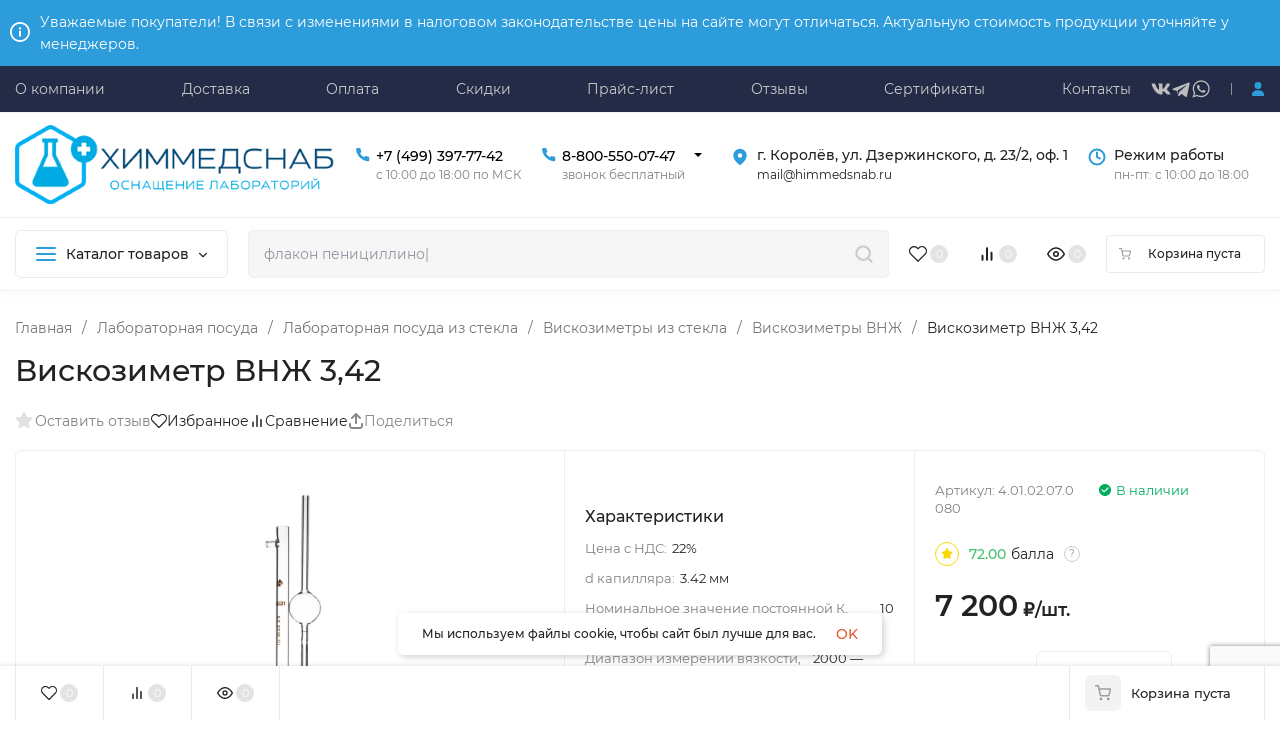

--- FILE ---
content_type: text/html; charset=utf-8
request_url: https://himmedsnab.ru/product/viskozimetr-vnzh-3-42/
body_size: 81925
content:
<!DOCTYPE html>
<html lang="ru" prefix="product: http://ogp.me/ns/product#"><head><title>Вискозиметр ВНЖ 3,42</title><meta http-equiv="Content-Type" content="text/html; charset=utf-8"><meta name="viewport" content="width=device-width, initial-scale=1"><meta http-equiv="x-ua-compatible" content="IE=edge"><meta name="keywords" content="Вискозиметры ВНЖ 3-42, Вискозиметр ВНЖ 3-42"><meta name="description" content="Вискозиметр ВНЖ 3,42 купить в Москве с доставкой по всей России"><meta name="theme-color" content="#fff"><meta name="msapplication-navbutton-color" content="#fff"><meta name="apple-mobile-web-app-status-bar-style" content="#fff"><link rel="shortcut icon" href="/favicon.ico"><!-- rss --><link rel="alternate" type="application/rss+xml" title="himmedsnab.ru" href="https://himmedsnab.ru/articles/rss/"><link rel="preload" as="font" href="/wa-data/public/site/themes/insales_premium/css/montserrat-v15-latin_cyrillic-500.woff2" crossorigin><link rel="preload" as="font" href="/wa-data/public/site/themes/insales_premium/css/montserrat-v15-latin_cyrillic-600.woff2" crossorigin><link rel="preload" as="font" href="/wa-data/public/site/themes/insales_premium/css/montserrat-v15-latin_cyrillic-regular.woff2" crossorigin><style>:root {--site-max-width: 1480px;--font-family: "Montserrat", sans-serif;--font-weight: 500;--slider-height: 462px;--cheme-color: #2d9cdb;--cheme-color-dop: #43c16d;--t-p-t: 10px;--t-p-b: 10px;--m-p-t: 12px;--m-p-b: 12px;--b-p-t: 12px;--b-p-b: 12px;--c-ht-b: #2d9cdb;--c-ht-b-c: #fff;--c-h-t: #232b46;--c-h-t-w: ;--c-h-t-b: #f1f1f1;--c-h-m: #fff;--c-h-m-w: #fff;--c-h-m-b: #f1f1f1;--c-h-b: #fff;--c-h-b-w: #fff;--c-h-b-b: #f1f1f1;--c-h-li-1: #222;--c-h-li-1-h: #2d9cdb;--c-h-li-1-b: #2d9cdb;--c-h-li-2: #222;--c-h-li-2-h: #2d9cdb;--c-h-li-2-b: #2d9cdb;--c-h-li-3: #222;--c-h-li-3-h: #2d9cdb;--c-h-li-3-b: #2d9cdb;--c-h-lo: #ccc;--c-h-lo-h: #ccc;--c-h-lo-i: #ccc;--c-h-lo-i-h: #ccc;--c-h-ad-i: #2d9cdb;--c-h-ad-t: #222;--c-h-ad: #222;--c-h-mo-i: #2d9cdb;--c-h-mo-t: #222;--c-h-mo: #808080;--c-h-re-i: #f50;--c-h-re-t: #222;--c-h-re: #ccc;--c-h-re-h: #fff;--c-h-ph-1: #000;--c-h-ph-1-h: #888;--c-h-ph-1-t: #808080;--c-h-ph-1-i-f: #fff;--c-h-ph-1-i: #2d9cdb;--c-h-ph-2-i: #4e7df1;--c-h-ph-3: #000;--c-h-ph-3-h: #888;--c-h-ph-3-t: #808080;--c-h-ph-3-i-f: #fff;--c-h-ph-3-i: #2d9cdb;--c-h-br: #ff6635;--c-h-br-h: #2d9cdb;--c-h-br-i: #ccc;--c-h-br-i-h: #ccc;--c-h-a-f: #fff;--c-h-a-b: #ebebeb;--c-h-a-b-h: #ebebeb;--c-h-a-e: #2d9cdb;--c-h-a-i: #2d9cdb;--c-h-a-i-h: #2d9cdb;--c-h-a-t: #ccc;--c-h-a-t-h: #fff;--c-h-i-f: #fff;--c-h-i-b: #ebebeb;--c-h-i-b-h: #ebebeb;--c-h-i-e: #2d9cdb;--c-h-i: #222;--c-h-i-h: #2d9cdb;--c-h-i-t: #222;--c-h-i-t-h: #2d9cdb;--c-h-i-c: #43c16d;--c-h-i-c-d: #e3e3e3;--c-h-i-c-t: #fff;--c-h-c-f: #fff;--c-h-c-f-d: #fff;--c-h-c-f-h: #fff;--c-h-c-e: #2d9cdb;--c-h-c-b: #ebebeb;--c-h-c-b-d: #ebebeb;--c-h-c-b-h: #ebebeb;--c-h-c-t: #222;--c-h-c-t-d: #222;--c-h-c-t-h: #222;--c-h-c-i: #fff;--c-h-c-i-d: #fff;--c-h-c-i-c: #2d9cdb;--c-h-c-i-c-d: #9c9c9c;--c-h-c-i-c-h: #fff;--c-h-c-ic: #43c16d;--c-h-c-ic-d: #e3e3e3;--c-h-c-ic-c: #fff;--c-h-m-c: #ccc;--c-h-m-c-h: #fff;--c-h-m-c-a: #fff;--c-h-m-i-c: #ccc;--c-h-m-i-c-h: #fff;--c-h-m-i-c-a: #fff;--c-h-m-c-c: #222;--c-h-m-c-c-h: #000;--c-h-m-c-c-a: #000;--c-h-m-c-i-c: #BDBDBD;--c-h-m-c-i-c-h: #BDBDBD;--c-h-m-c-i-c-a: #000;--c-h-b-c-f: #fff;--c-h-b-c-f-h: #fff;--c-h-b-c-e: #2d9cdb;--c-h-b-c-b: #ebebec;--c-h-b-c-b-h: #ebebec;--c-h-b-c-c: #222;--c-h-b-c-c-h: #000;--c-h-b-c-bb: #2d9cdb;--c-h-b-c-bb-h: #4E7DF1;--c-h-t-f-f: #ffffff;--c-h-t-f-b-f: #2d9cdb;--c-h-t-f-b-f-h: #4e7df1;--c-h-t-f-b-e: #4e7df1;--c-h-t-f-b-b: #ebebec;--c-h-t-f-b-b-h: #ebebec;--c-h-t-f-b-c: #fff;--c-h-t-f-b-c-h: #fff;--c-h-t-f-b: #fff;--c-h-t-f-b-h: #fff;--c-h-t-f-a-f: #fff;--c-h-t-f-a-b: #ebebeb;--c-h-t-f-a-b-h: #ebebeb;--c-h-t-f-a-e: #4e7df1;--c-h-t-f-a-i: #222;--c-h-t-f-a-i-h: #4e7df1;--c-h-t-f-a-t: #222;--c-h-t-f-a-t-h: #4e7df1;--c-h-t-f-i-f: #fff;--c-h-t-f-i-b: #ebebeb;--c-h-t-f-i-b-h: #ebebeb;--c-h-t-f-i-e: #4e7df1;--c-h-t-f-i: #222;--c-h-t-f-i-h: #4e7df1;--c-h-t-f-i-t: #222;--c-h-t-f-i-t-h: #4e7df1;--c-h-t-f-i-c: #43c16d;--c-h-t-f-i-c-d: #e3e3e3;--c-h-t-f-i-c-t: #fff;--c-h-t-f-c-f: #fff;--c-h-t-f-c-f-d: #fff;--c-h-t-f-c-f-h: #fff;--c-h-t-f-c-e: #4e7df1;--c-h-t-f-c-b: #ebebeb;--c-h-t-f-c-b-d: #ebebeb;--c-h-t-f-c-b-h: #ebebeb;--c-h-t-f-c-t: #222;--c-h-t-f-c-t-d: #222;--c-h-t-f-c-t-h: #222;--c-h-t-f-c-i: #4e7df1;--c-h-t-f-c-i-d: #f3f3f3;--c-h-t-f-c-i-c: #fff;--c-h-t-f-c-i-c-d: #9c9c9c;--c-h-t-f-c-i-c-h: #fff;--c-h-t-f-c-ic: #43c16d;--c-h-t-f-c-ic-d: #e3e3e3;--c-h-t-f-c-ic-c: #fff;--c-b: #2d9cdb;--c-b-h: #2d9cdb;--c-b-c: #fff;--c-b-c-h: #fff;--c-l-c-t-f: #2d9cdb;--c-l-c-t-c: #fff;--c-l-c-a-f: #f7f7f7;--c-l-c-a-f-h: #eaeaea;--c-l-c-a-c: #222;--c-l-c-a-c-h: #2d9cdb;--c-l-c-b-c: #ff6635;--c-l-c-b-c-h: #ff6635;--c-l-f-t-f: #2d9cdb;--c-l-f-t-f-h: #2d9cdb;--c-l-f-t-c: #fff;--c-l-f-t-c-h: #fff;--c-c-l-p-b: #ececec;--c-c-l-p-f: #fff;--c-c-l-p-f-f: #ff3100;--c-c-l-p-f-i: #fff;--c-c-l-p-c-f: #43c16d;--c-c-l-p-c-i: #fff;--c-c-l-i-f: #2d9cdb;--c-b-n: #43C16D;--c-b-l: #FF4C3C;--c-b-b: #f4313a;--c-f-b: #232B46;--c-f-c: #767b8b;--c-f-a: #767b8b;--c-f-a-h: #a6acc2;--c-f-t: #999fb3;--c-f-a-m: #767b8b;--c-f-a-m-h: #a6acc2;--c-f-i-c: #4e7df1;--c-f-p-f: #fff;--c-f-p-b: #e9e9e9;--c-f-p-i-f: #fff;--c-f-p-m: #2d9cdb;--c-f-p-i-c: #222;--c-f-p-i-c-h: #2d9cdb;--c-f-p-i: #222;--c-f-p-i-h: #2d9cdb;--c-f-p-c-bg: #e3e3e3;--c-f-p-c-bg-a: #43c16d;--c-f-p-c-c: #fff;--c-f-p-c-f: #fff;--c-f-p-c: #222;--c-f-p-c-h: #2d9cdb;--c-f-p-c-i: #2d9cdb;--c-f-p-c-i-d: #f3f3f3;--c-f-p-c-i-c: #fff;--c-f-p-c-i-c-d: #9c9c9c;--c-f-p-c-c-bg: #43c16d;--c-f-p-c-c-bg-d: #e3e3e3;--c-f-p-c-c-c: #fff;--w-c: 300px;--w-l: 300px;--h-c-r: 6px;--h-c-h: 48px;--h-c-w: auto;--c-m-h-f: #fff;--c-m-b-f: #2d9cdb;--c-m-s: #ccc;--c-m-i: #222;--c-m-i-c-a: #43c16d;--c-m-i-c: #e3e3e3;--c-m-i-t: #fff;--c-m-c-f: #fff;--c-m-c-f-d: #fff;--c-m-c-b: #ebebeb;--c-m-c-b-d: #ebebeb;--c-m-c-t: #222;--c-m-c-t-d: #222;--c-m-c-i: #fff;--c-m-c-i-d: #f9f9f9;--c-m-c-i-c: #2d9cdb;--c-m-c-i-c-d: #9c9c9c;--c-m-c-i-co: #43c16d;--c-m-c-i-co-d: #e3e3e3;--c-m-c-i-co-c: #fff;--c-m-p-i: #2d9cdb;--c-m-p-t: #222;--c-m-p-d: #222;--c-m-p-h: #808080;--c-m-p-b: #fff;--c-m-p-b-i: #2d9cdb;--c-m-p-f: #fff;--c-m-p-f-i: #222;--c-m-p-c: #fff;--c-m-p-c-i: #2d9cdb;--c-m-p-c-i-d: #9c9c9c;--c-m-p-c-c: #43c16d;--c-m-p-c-c-d: #e3e3e3;--c-m-p-c-c-c: #fff;--c-l-r: 6px;--c-l-m: 30px;--c-l-m-m: 10px;--cat-p-p: 100%;--c-m-m-p: #2d9cdb;--c-m-m-c: #2d9cdb;--c-m-m-i: #222;--c-m-m-i-c-a: #43c16d;--c-m-m-i-c: #e3e3e3;--c-m-m-i-t: #fff;--c-m-m-i-l: #222;--c-m-b-b: #4e7df1;--c-m-b-b-th: #fff;--c-m-b-b-t: #fff;--c-m-b-b-s: #fff;--s-l-n: #FF4C3C;--s-l-n-c: #222;--s-l-p: #c8efd5;--s-l-p-c: #222;}</style><link href="/wa-data/public/site/themes/insales_premium/css/montserrat.min.css" rel="stylesheet"><link href="/wa-data/public/site/themes/insales_premium/css/insale.min.css?v1.8.0" rel="stylesheet"><link href="/wa-data/public/site/themes/insales_premium/css/user.css?v1.8.0" rel="stylesheet"><script>
!function(a,b){"object"==typeof module&&"object"==typeof module.exports?module.exports=a.document?b(a,!0):function(a){if(!a.document)throw new Error("jQuery requires a window with a document");return b(a)}:b(a)}("undefined"!=typeof window?window:this,function(a,b){var c=[],d=c.slice,e=c.concat,f=c.push,g=c.indexOf,h={},i=h.toString,j=h.hasOwnProperty,k={},l="1.11.1",m=function(a,b){return new m.fn.init(a,b)},n=/^[\s\uFEFF\xA0]+|[\s\uFEFF\xA0]+$/g,o=/^-ms-/,p=/-([\da-z])/gi,q=function(a,b){return b.toUpperCase()};m.fn=m.prototype={jquery:l,constructor:m,selector:"",length:0,toArray:function(){return d.call(this)},get:function(a){return null!=a?0>a?this[a+this.length]:this[a]:d.call(this)},pushStack:function(a){var b=m.merge(this.constructor(),a);return b.prevObject=this,b.context=this.context,b},each:function(a,b){return m.each(this,a,b)},map:function(a){return this.pushStack(m.map(this,function(b,c){return a.call(b,c,b)}))},slice:function(){return this.pushStack(d.apply(this,arguments))},first:function(){return this.eq(0)},last:function(){return this.eq(-1)},eq:function(a){var b=this.length,c=+a+(0>a?b:0);return this.pushStack(c>=0&&b>c?[this[c]]:[])},end:function(){return this.prevObject||this.constructor(null)},push:f,sort:c.sort,splice:c.splice},m.extend=m.fn.extend=function(){var a,b,c,d,e,f,g=arguments[0]||{},h=1,i=arguments.length,j=!1;for("boolean"==typeof g&&(j=g,g=arguments[h]||{},h++),"object"==typeof g||m.isFunction(g)||(g={}),h===i&&(g=this,h--);i>h;h++)if(null!=(e=arguments[h]))for(d in e)a=g[d],c=e[d],g!==c&&(j&&c&&(m.isPlainObject(c)||(b=m.isArray(c)))?(b?(b=!1,f=a&&m.isArray(a)?a:[]):f=a&&m.isPlainObject(a)?a:{},g[d]=m.extend(j,f,c)):void 0!==c&&(g[d]=c));return g},m.extend({expando:"jQuery"+(l+Math.random()).replace(/\D/g,""),isReady:!0,error:function(a){throw new Error(a)},noop:function(){},isFunction:function(a){return"function"===m.type(a)},isArray:Array.isArray||function(a){return"array"===m.type(a)},isWindow:function(a){return null!=a&&a==a.window},isNumeric:function(a){return!m.isArray(a)&&a-parseFloat(a)>=0},isEmptyObject:function(a){var b;for(b in a)return!1;return!0},isPlainObject:function(a){var b;if(!a||"object"!==m.type(a)||a.nodeType||m.isWindow(a))return!1;try{if(a.constructor&&!j.call(a,"constructor")&&!j.call(a.constructor.prototype,"isPrototypeOf"))return!1}catch(c){return!1}if(k.ownLast)for(b in a)return j.call(a,b);for(b in a);return void 0===b||j.call(a,b)},type:function(a){return null==a?a+"":"object"==typeof a||"function"==typeof a?h[i.call(a)]||"object":typeof a},globalEval:function(b){b&&m.trim(b)&&(a.execScript||function(b){a.eval.call(a,b)})(b)},camelCase:function(a){return a.replace(o,"ms-").replace(p,q)},nodeName:function(a,b){return a.nodeName&&a.nodeName.toLowerCase()===b.toLowerCase()},each:function(a,b,c){var d,e=0,f=a.length,g=r(a);if(c){if(g){for(;f>e;e++)if(d=b.apply(a[e],c),d===!1)break}else for(e in a)if(d=b.apply(a[e],c),d===!1)break}else if(g){for(;f>e;e++)if(d=b.call(a[e],e,a[e]),d===!1)break}else for(e in a)if(d=b.call(a[e],e,a[e]),d===!1)break;return a},trim:function(a){return null==a?"":(a+"").replace(n,"")},makeArray:function(a,b){var c=b||[];return null!=a&&(r(Object(a))?m.merge(c,"string"==typeof a?[a]:a):f.call(c,a)),c},inArray:function(a,b,c){var d;if(b){if(g)return g.call(b,a,c);for(d=b.length,c=c?0>c?Math.max(0,d+c):c:0;d>c;c++)if(c in b&&b[c]===a)return c}return-1},merge:function(a,b){var c=+b.length,d=0,e=a.length;while(c>d)a[e++]=b[d++];if(c!==c)while(void 0!==b[d])a[e++]=b[d++];return a.length=e,a},grep:function(a,b,c){for(var d,e=[],f=0,g=a.length,h=!c;g>f;f++)d=!b(a[f],f),d!==h&&e.push(a[f]);return e},map:function(a,b,c){var d,f=0,g=a.length,h=r(a),i=[];if(h)for(;g>f;f++)d=b(a[f],f,c),null!=d&&i.push(d);else for(f in a)d=b(a[f],f,c),null!=d&&i.push(d);return e.apply([],i)},guid:1,proxy:function(a,b){var c,e,f;return"string"==typeof b&&(f=a[b],b=a,a=f),m.isFunction(a)?(c=d.call(arguments,2),e=function(){return a.apply(b||this,c.concat(d.call(arguments)))},e.guid=a.guid=a.guid||m.guid++,e):void 0},now:function(){return+new Date},support:k}),m.each("Boolean Number String Function Array Date RegExp Object Error".split(" "),function(a,b){h["[object "+b+"]"]=b.toLowerCase()});function r(a){var b=a.length,c=m.type(a);return"function"===c||m.isWindow(a)?!1:1===a.nodeType&&b?!0:"array"===c||0===b||"number"==typeof b&&b>0&&b-1 in a}var s=function(a){var b,c,d,e,f,g,h,i,j,k,l,m,n,o,p,q,r,s,t,u="sizzle"+-new Date,v=a.document,w=0,x=0,y=gb(),z=gb(),A=gb(),B=function(a,b){return a===b&&(l=!0),0},C="undefined",D=1<<31,E={}.hasOwnProperty,F=[],G=F.pop,H=F.push,I=F.push,J=F.slice,K=F.indexOf||function(a){for(var b=0,c=this.length;c>b;b++)if(this[b]===a)return b;return-1},L="checked|selected|async|autofocus|autoplay|controls|defer|disabled|hidden|ismap|loop|multiple|open|readonly|required|scoped",M="[\\x20\\t\\r\\n\\f]",N="(?:\\\\.|[\\w-]|[^\\x00-\\xa0])+",O=N.replace("w","w#"),P="\\["+M+"*("+N+")(?:"+M+"*([*^$|!~]?=)"+M+"*(?:'((?:\\\\.|[^\\\\'])*)'|\"((?:\\\\.|[^\\\\\"])*)\"|("+O+"))|)"+M+"*\\]",Q=":("+N+")(?:\\((('((?:\\\\.|[^\\\\'])*)'|\"((?:\\\\.|[^\\\\\"])*)\")|((?:\\\\.|[^\\\\()[\\]]|"+P+")*)|.*)\\)|)",R=new RegExp("^"+M+"+|((?:^|[^\\\\])(?:\\\\.)*)"+M+"+$","g"),S=new RegExp("^"+M+"*,"+M+"*"),T=new RegExp("^"+M+"*([>+~]|"+M+")"+M+"*"),U=new RegExp("="+M+"*([^\\]'\"]*?)"+M+"*\\]","g"),V=new RegExp(Q),W=new RegExp("^"+O+"$"),X={ID:new RegExp("^#("+N+")"),CLASS:new RegExp("^\\.("+N+")"),TAG:new RegExp("^("+N.replace("w","w*")+")"),ATTR:new RegExp("^"+P),PSEUDO:new RegExp("^"+Q),CHILD:new RegExp("^:(only|first|last|nth|nth-last)-(child|of-type)(?:\\("+M+"*(even|odd|(([+-]|)(\\d*)n|)"+M+"*(?:([+-]|)"+M+"*(\\d+)|))"+M+"*\\)|)","i"),bool:new RegExp("^(?:"+L+")$","i"),needsContext:new RegExp("^"+M+"*[>+~]|:(even|odd|eq|gt|lt|nth|first|last)(?:\\("+M+"*((?:-\\d)?\\d*)"+M+"*\\)|)(?=[^-]|$)","i")},Y=/^(?:input|select|textarea|button)$/i,Z=/^h\d$/i,$=/^[^{]+\{\s*\[native \w/,_=/^(?:#([\w-]+)|(\w+)|\.([\w-]+))$/,ab=/[+~]/,bb=/'|\\/g,cb=new RegExp("\\\\([\\da-f]{1,6}"+M+"?|("+M+")|.)","ig"),db=function(a,b,c){var d="0x"+b-65536;return d!==d||c?b:0>d?String.fromCharCode(d+65536):String.fromCharCode(d>>10|55296,1023&d|56320)};try{I.apply(F=J.call(v.childNodes),v.childNodes),F[v.childNodes.length].nodeType}catch(eb){I={apply:F.length?function(a,b){H.apply(a,J.call(b))}:function(a,b){var c=a.length,d=0;while(a[c++]=b[d++]);a.length=c-1}}}function fb(a,b,d,e){var f,h,j,k,l,o,r,s,w,x;if((b?b.ownerDocument||b:v)!==n&&m(b),b=b||n,d=d||[],!a||"string"!=typeof a)return d;if(1!==(k=b.nodeType)&&9!==k)return[];if(p&&!e){if(f=_.exec(a))if(j=f[1]){if(9===k){if(h=b.getElementById(j),!h||!h.parentNode)return d;if(h.id===j)return d.push(h),d}else if(b.ownerDocument&&(h=b.ownerDocument.getElementById(j))&&t(b,h)&&h.id===j)return d.push(h),d}else{if(f[2])return I.apply(d,b.getElementsByTagName(a)),d;if((j=f[3])&&c.getElementsByClassName&&b.getElementsByClassName)return I.apply(d,b.getElementsByClassName(j)),d}if(c.qsa&&(!q||!q.test(a))){if(s=r=u,w=b,x=9===k&&a,1===k&&"object"!==b.nodeName.toLowerCase()){o=g(a),(r=b.getAttribute("id"))?s=r.replace(bb,"\\$&"):b.setAttribute("id",s),s="[id='"+s+"'] ",l=o.length;while(l--)o[l]=s+qb(o[l]);w=ab.test(a)&&ob(b.parentNode)||b,x=o.join(",")}if(x)try{return I.apply(d,w.querySelectorAll(x)),d}catch(y){}finally{r||b.removeAttribute("id")}}}return i(a.replace(R,"$1"),b,d,e)}function gb(){var a=[];function b(c,e){return a.push(c+" ")>d.cacheLength&&delete b[a.shift()],b[c+" "]=e}return b}function hb(a){return a[u]=!0,a}function ib(a){var b=n.createElement("div");try{return!!a(b)}catch(c){return!1}finally{b.parentNode&&b.parentNode.removeChild(b),b=null}}function jb(a,b){var c=a.split("|"),e=a.length;while(e--)d.attrHandle[c[e]]=b}function kb(a,b){var c=b&&a,d=c&&1===a.nodeType&&1===b.nodeType&&(~b.sourceIndex||D)-(~a.sourceIndex||D);if(d)return d;if(c)while(c=c.nextSibling)if(c===b)return-1;return a?1:-1}function lb(a){return function(b){var c=b.nodeName.toLowerCase();return"input"===c&&b.type===a}}function mb(a){return function(b){var c=b.nodeName.toLowerCase();return("input"===c||"button"===c)&&b.type===a}}function nb(a){return hb(function(b){return b=+b,hb(function(c,d){var e,f=a([],c.length,b),g=f.length;while(g--)c[e=f[g]]&&(c[e]=!(d[e]=c[e]))})})}function ob(a){return a&&typeof a.getElementsByTagName!==C&&a}c=fb.support={},f=fb.isXML=function(a){var b=a&&(a.ownerDocument||a).documentElement;return b?"HTML"!==b.nodeName:!1},m=fb.setDocument=function(a){var b,e=a?a.ownerDocument||a:v,g=e.defaultView;return e!==n&&9===e.nodeType&&e.documentElement?(n=e,o=e.documentElement,p=!f(e),g&&g!==g.top&&(g.addEventListener?g.addEventListener("unload",function(){m()},!1):g.attachEvent&&g.attachEvent("onunload",function(){m()})),c.attributes=ib(function(a){return a.className="i",!a.getAttribute("className")}),c.getElementsByTagName=ib(function(a){return a.appendChild(e.createComment("")),!a.getElementsByTagName("*").length}),c.getElementsByClassName=$.test(e.getElementsByClassName)&&ib(function(a){return a.innerHTML="<div class='a'></div><div class='a i'></div>",a.firstChild.className="i",2===a.getElementsByClassName("i").length}),c.getById=ib(function(a){return o.appendChild(a).id=u,!e.getElementsByName||!e.getElementsByName(u).length}),c.getById?(d.find.ID=function(a,b){if(typeof b.getElementById!==C&&p){var c=b.getElementById(a);return c&&c.parentNode?[c]:[]}},d.filter.ID=function(a){var b=a.replace(cb,db);return function(a){return a.getAttribute("id")===b}}):(delete d.find.ID,d.filter.ID=function(a){var b=a.replace(cb,db);return function(a){var c=typeof a.getAttributeNode!==C&&a.getAttributeNode("id");return c&&c.value===b}}),d.find.TAG=c.getElementsByTagName?function(a,b){return typeof b.getElementsByTagName!==C?b.getElementsByTagName(a):void 0}:function(a,b){var c,d=[],e=0,f=b.getElementsByTagName(a);if("*"===a){while(c=f[e++])1===c.nodeType&&d.push(c);return d}return f},d.find.CLASS=c.getElementsByClassName&&function(a,b){return typeof b.getElementsByClassName!==C&&p?b.getElementsByClassName(a):void 0},r=[],q=[],(c.qsa=$.test(e.querySelectorAll))&&(ib(function(a){a.innerHTML="<select msallowclip=''><option selected=''></option></select>",a.querySelectorAll("[msallowclip^='']").length&&q.push("[*^$]="+M+"*(?:''|\"\")"),a.querySelectorAll("[selected]").length||q.push("\\["+M+"*(?:value|"+L+")"),a.querySelectorAll(":checked").length||q.push(":checked")}),ib(function(a){var b=e.createElement("input");b.setAttribute("type","hidden"),a.appendChild(b).setAttribute("name","D"),a.querySelectorAll("[name=d]").length&&q.push("name"+M+"*[*^$|!~]?="),a.querySelectorAll(":enabled").length||q.push(":enabled",":disabled"),a.querySelectorAll("*,:x"),q.push(",.*:")})),(c.matchesSelector=$.test(s=o.matches||o.webkitMatchesSelector||o.mozMatchesSelector||o.oMatchesSelector||o.msMatchesSelector))&&ib(function(a){c.disconnectedMatch=s.call(a,"div"),s.call(a,"[s!='']:x"),r.push("!=",Q)}),q=q.length&&new RegExp(q.join("|")),r=r.length&&new RegExp(r.join("|")),b=$.test(o.compareDocumentPosition),t=b||$.test(o.contains)?function(a,b){var c=9===a.nodeType?a.documentElement:a,d=b&&b.parentNode;return a===d||!(!d||1!==d.nodeType||!(c.contains?c.contains(d):a.compareDocumentPosition&&16&a.compareDocumentPosition(d)))}:function(a,b){if(b)while(b=b.parentNode)if(b===a)return!0;return!1},B=b?function(a,b){if(a===b)return l=!0,0;var d=!a.compareDocumentPosition-!b.compareDocumentPosition;return d?d:(d=(a.ownerDocument||a)===(b.ownerDocument||b)?a.compareDocumentPosition(b):1,1&d||!c.sortDetached&&b.compareDocumentPosition(a)===d?a===e||a.ownerDocument===v&&t(v,a)?-1:b===e||b.ownerDocument===v&&t(v,b)?1:k?K.call(k,a)-K.call(k,b):0:4&d?-1:1)}:function(a,b){if(a===b)return l=!0,0;var c,d=0,f=a.parentNode,g=b.parentNode,h=[a],i=[b];if(!f||!g)return a===e?-1:b===e?1:f?-1:g?1:k?K.call(k,a)-K.call(k,b):0;if(f===g)return kb(a,b);c=a;while(c=c.parentNode)h.unshift(c);c=b;while(c=c.parentNode)i.unshift(c);while(h[d]===i[d])d++;return d?kb(h[d],i[d]):h[d]===v?-1:i[d]===v?1:0},e):n},fb.matches=function(a,b){return fb(a,null,null,b)},fb.matchesSelector=function(a,b){if((a.ownerDocument||a)!==n&&m(a),b=b.replace(U,"='$1']"),!(!c.matchesSelector||!p||r&&r.test(b)||q&&q.test(b)))try{var d=s.call(a,b);if(d||c.disconnectedMatch||a.document&&11!==a.document.nodeType)return d}catch(e){}return fb(b,n,null,[a]).length>0},fb.contains=function(a,b){return(a.ownerDocument||a)!==n&&m(a),t(a,b)},fb.attr=function(a,b){(a.ownerDocument||a)!==n&&m(a);var e=d.attrHandle[b.toLowerCase()],f=e&&E.call(d.attrHandle,b.toLowerCase())?e(a,b,!p):void 0;return void 0!==f?f:c.attributes||!p?a.getAttribute(b):(f=a.getAttributeNode(b))&&f.specified?f.value:null},fb.error=function(a){throw new Error("Syntax error, unrecognized expression: "+a)},fb.uniqueSort=function(a){var b,d=[],e=0,f=0;if(l=!c.detectDuplicates,k=!c.sortStable&&a.slice(0),a.sort(B),l){while(b=a[f++])b===a[f]&&(e=d.push(f));while(e--)a.splice(d[e],1)}return k=null,a},e=fb.getText=function(a){var b,c="",d=0,f=a.nodeType;if(f){if(1===f||9===f||11===f){if("string"==typeof a.textContent)return a.textContent;for(a=a.firstChild;a;a=a.nextSibling)c+=e(a)}else if(3===f||4===f)return a.nodeValue}else while(b=a[d++])c+=e(b);return c},d=fb.selectors={cacheLength:50,createPseudo:hb,match:X,attrHandle:{},find:{},relative:{">":{dir:"parentNode",first:!0}," ":{dir:"parentNode"},"+":{dir:"previousSibling",first:!0},"~":{dir:"previousSibling"}},preFilter:{ATTR:function(a){return a[1]=a[1].replace(cb,db),a[3]=(a[3]||a[4]||a[5]||"").replace(cb,db),"~="===a[2]&&(a[3]=" "+a[3]+" "),a.slice(0,4)},CHILD:function(a){return a[1]=a[1].toLowerCase(),"nth"===a[1].slice(0,3)?(a[3]||fb.error(a[0]),a[4]=+(a[4]?a[5]+(a[6]||1):2*("even"===a[3]||"odd"===a[3])),a[5]=+(a[7]+a[8]||"odd"===a[3])):a[3]&&fb.error(a[0]),a},PSEUDO:function(a){var b,c=!a[6]&&a[2];return X.CHILD.test(a[0])?null:(a[3]?a[2]=a[4]||a[5]||"":c&&V.test(c)&&(b=g(c,!0))&&(b=c.indexOf(")",c.length-b)-c.length)&&(a[0]=a[0].slice(0,b),a[2]=c.slice(0,b)),a.slice(0,3))}},filter:{TAG:function(a){var b=a.replace(cb,db).toLowerCase();return"*"===a?function(){return!0}:function(a){return a.nodeName&&a.nodeName.toLowerCase()===b}},CLASS:function(a){var b=y[a+" "];return b||(b=new RegExp("(^|"+M+")"+a+"("+M+"|$)"))&&y(a,function(a){return b.test("string"==typeof a.className&&a.className||typeof a.getAttribute!==C&&a.getAttribute("class")||"")})},ATTR:function(a,b,c){return function(d){var e=fb.attr(d,a);return null==e?"!="===b:b?(e+="","="===b?e===c:"!="===b?e!==c:"^="===b?c&&0===e.indexOf(c):"*="===b?c&&e.indexOf(c)>-1:"$="===b?c&&e.slice(-c.length)===c:"~="===b?(" "+e+" ").indexOf(c)>-1:"|="===b?e===c||e.slice(0,c.length+1)===c+"-":!1):!0}},CHILD:function(a,b,c,d,e){var f="nth"!==a.slice(0,3),g="last"!==a.slice(-4),h="of-type"===b;return 1===d&&0===e?function(a){return!!a.parentNode}:function(b,c,i){var j,k,l,m,n,o,p=f!==g?"nextSibling":"previousSibling",q=b.parentNode,r=h&&b.nodeName.toLowerCase(),s=!i&&!h;if(q){if(f){while(p){l=b;while(l=l[p])if(h?l.nodeName.toLowerCase()===r:1===l.nodeType)return!1;o=p="only"===a&&!o&&"nextSibling"}return!0}if(o=[g?q.firstChild:q.lastChild],g&&s){k=q[u]||(q[u]={}),j=k[a]||[],n=j[0]===w&&j[1],m=j[0]===w&&j[2],l=n&&q.childNodes[n];while(l=++n&&l&&l[p]||(m=n=0)||o.pop())if(1===l.nodeType&&++m&&l===b){k[a]=[w,n,m];break}}else if(s&&(j=(b[u]||(b[u]={}))[a])&&j[0]===w)m=j[1];else while(l=++n&&l&&l[p]||(m=n=0)||o.pop())if((h?l.nodeName.toLowerCase()===r:1===l.nodeType)&&++m&&(s&&((l[u]||(l[u]={}))[a]=[w,m]),l===b))break;return m-=e,m===d||m%d===0&&m/d>=0}}},PSEUDO:function(a,b){var c,e=d.pseudos[a]||d.setFilters[a.toLowerCase()]||fb.error("unsupported pseudo: "+a);return e[u]?e(b):e.length>1?(c=[a,a,"",b],d.setFilters.hasOwnProperty(a.toLowerCase())?hb(function(a,c){var d,f=e(a,b),g=f.length;while(g--)d=K.call(a,f[g]),a[d]=!(c[d]=f[g])}):function(a){return e(a,0,c)}):e}},pseudos:{not:hb(function(a){var b=[],c=[],d=h(a.replace(R,"$1"));return d[u]?hb(function(a,b,c,e){var f,g=d(a,null,e,[]),h=a.length;while(h--)(f=g[h])&&(a[h]=!(b[h]=f))}):function(a,e,f){return b[0]=a,d(b,null,f,c),!c.pop()}}),has:hb(function(a){return function(b){return fb(a,b).length>0}}),contains:hb(function(a){return function(b){return(b.textContent||b.innerText||e(b)).indexOf(a)>-1}}),lang:hb(function(a){return W.test(a||"")||fb.error("unsupported lang: "+a),a=a.replace(cb,db).toLowerCase(),function(b){var c;do if(c=p?b.lang:b.getAttribute("xml:lang")||b.getAttribute("lang"))return c=c.toLowerCase(),c===a||0===c.indexOf(a+"-");while((b=b.parentNode)&&1===b.nodeType);return!1}}),target:function(b){var c=a.location&&a.location.hash;return c&&c.slice(1)===b.id},root:function(a){return a===o},focus:function(a){return a===n.activeElement&&(!n.hasFocus||n.hasFocus())&&!!(a.type||a.href||~a.tabIndex)},enabled:function(a){return a.disabled===!1},disabled:function(a){return a.disabled===!0},checked:function(a){var b=a.nodeName.toLowerCase();return"input"===b&&!!a.checked||"option"===b&&!!a.selected},selected:function(a){return a.parentNode&&a.parentNode.selectedIndex,a.selected===!0},empty:function(a){for(a=a.firstChild;a;a=a.nextSibling)if(a.nodeType<6)return!1;return!0},parent:function(a){return!d.pseudos.empty(a)},header:function(a){return Z.test(a.nodeName)},input:function(a){return Y.test(a.nodeName)},button:function(a){var b=a.nodeName.toLowerCase();return"input"===b&&"button"===a.type||"button"===b},text:function(a){var b;return"input"===a.nodeName.toLowerCase()&&"text"===a.type&&(null==(b=a.getAttribute("type"))||"text"===b.toLowerCase())},first:nb(function(){return[0]}),last:nb(function(a,b){return[b-1]}),eq:nb(function(a,b,c){return[0>c?c+b:c]}),even:nb(function(a,b){for(var c=0;b>c;c+=2)a.push(c);return a}),odd:nb(function(a,b){for(var c=1;b>c;c+=2)a.push(c);return a}),lt:nb(function(a,b,c){for(var d=0>c?c+b:c;--d>=0;)a.push(d);return a}),gt:nb(function(a,b,c){for(var d=0>c?c+b:c;++d<b;)a.push(d);return a})}},d.pseudos.nth=d.pseudos.eq;for(b in{radio:!0,checkbox:!0,file:!0,password:!0,image:!0})d.pseudos[b]=lb(b);for(b in{submit:!0,reset:!0})d.pseudos[b]=mb(b);function pb(){}pb.prototype=d.filters=d.pseudos,d.setFilters=new pb,g=fb.tokenize=function(a,b){var c,e,f,g,h,i,j,k=z[a+" "];if(k)return b?0:k.slice(0);h=a,i=[],j=d.preFilter;while(h){(!c||(e=S.exec(h)))&&(e&&(h=h.slice(e[0].length)||h),i.push(f=[])),c=!1,(e=T.exec(h))&&(c=e.shift(),f.push({value:c,type:e[0].replace(R," ")}),h=h.slice(c.length));for(g in d.filter)!(e=X[g].exec(h))||j[g]&&!(e=j[g](e))||(c=e.shift(),f.push({value:c,type:g,matches:e}),h=h.slice(c.length));if(!c)break}return b?h.length:h?fb.error(a):z(a,i).slice(0)};function qb(a){for(var b=0,c=a.length,d="";c>b;b++)d+=a[b].value;return d}function rb(a,b,c){var d=b.dir,e=c&&"parentNode"===d,f=x++;return b.first?function(b,c,f){while(b=b[d])if(1===b.nodeType||e)return a(b,c,f)}:function(b,c,g){var h,i,j=[w,f];if(g){while(b=b[d])if((1===b.nodeType||e)&&a(b,c,g))return!0}else while(b=b[d])if(1===b.nodeType||e){if(i=b[u]||(b[u]={}),(h=i[d])&&h[0]===w&&h[1]===f)return j[2]=h[2];if(i[d]=j,j[2]=a(b,c,g))return!0}}}function sb(a){return a.length>1?function(b,c,d){var e=a.length;while(e--)if(!a[e](b,c,d))return!1;return!0}:a[0]}function tb(a,b,c){for(var d=0,e=b.length;e>d;d++)fb(a,b[d],c);return c}function ub(a,b,c,d,e){for(var f,g=[],h=0,i=a.length,j=null!=b;i>h;h++)(f=a[h])&&(!c||c(f,d,e))&&(g.push(f),j&&b.push(h));return g}function vb(a,b,c,d,e,f){return d&&!d[u]&&(d=vb(d)),e&&!e[u]&&(e=vb(e,f)),hb(function(f,g,h,i){var j,k,l,m=[],n=[],o=g.length,p=f||tb(b||"*",h.nodeType?[h]:h,[]),q=!a||!f&&b?p:ub(p,m,a,h,i),r=c?e||(f?a:o||d)?[]:g:q;if(c&&c(q,r,h,i),d){j=ub(r,n),d(j,[],h,i),k=j.length;while(k--)(l=j[k])&&(r[n[k]]=!(q[n[k]]=l))}if(f){if(e||a){if(e){j=[],k=r.length;while(k--)(l=r[k])&&j.push(q[k]=l);e(null,r=[],j,i)}k=r.length;while(k--)(l=r[k])&&(j=e?K.call(f,l):m[k])>-1&&(f[j]=!(g[j]=l))}}else r=ub(r===g?r.splice(o,r.length):r),e?e(null,g,r,i):I.apply(g,r)})}function wb(a){for(var b,c,e,f=a.length,g=d.relative[a[0].type],h=g||d.relative[" "],i=g?1:0,k=rb(function(a){return a===b},h,!0),l=rb(function(a){return K.call(b,a)>-1},h,!0),m=[function(a,c,d){return!g&&(d||c!==j)||((b=c).nodeType?k(a,c,d):l(a,c,d))}];f>i;i++)if(c=d.relative[a[i].type])m=[rb(sb(m),c)];else{if(c=d.filter[a[i].type].apply(null,a[i].matches),c[u]){for(e=++i;f>e;e++)if(d.relative[a[e].type])break;return vb(i>1&&sb(m),i>1&&qb(a.slice(0,i-1).concat({value:" "===a[i-2].type?"*":""})).replace(R,"$1"),c,e>i&&wb(a.slice(i,e)),f>e&&wb(a=a.slice(e)),f>e&&qb(a))}m.push(c)}return sb(m)}function xb(a,b){var c=b.length>0,e=a.length>0,f=function(f,g,h,i,k){var l,m,o,p=0,q="0",r=f&&[],s=[],t=j,u=f||e&&d.find.TAG("*",k),v=w+=null==t?1:Math.random()||.1,x=u.length;for(k&&(j=g!==n&&g);q!==x&&null!=(l=u[q]);q++){if(e&&l){m=0;while(o=a[m++])if(o(l,g,h)){i.push(l);break}k&&(w=v)}c&&((l=!o&&l)&&p--,f&&r.push(l))}if(p+=q,c&&q!==p){m=0;while(o=b[m++])o(r,s,g,h);if(f){if(p>0)while(q--)r[q]||s[q]||(s[q]=G.call(i));s=ub(s)}I.apply(i,s),k&&!f&&s.length>0&&p+b.length>1&&fb.uniqueSort(i)}return k&&(w=v,j=t),r};return c?hb(f):f}return h=fb.compile=function(a,b){var c,d=[],e=[],f=A[a+" "];if(!f){b||(b=g(a)),c=b.length;while(c--)f=wb(b[c]),f[u]?d.push(f):e.push(f);f=A(a,xb(e,d)),f.selector=a}return f},i=fb.select=function(a,b,e,f){var i,j,k,l,m,n="function"==typeof a&&a,o=!f&&g(a=n.selector||a);if(e=e||[],1===o.length){if(j=o[0]=o[0].slice(0),j.length>2&&"ID"===(k=j[0]).type&&c.getById&&9===b.nodeType&&p&&d.relative[j[1].type]){if(b=(d.find.ID(k.matches[0].replace(cb,db),b)||[])[0],!b)return e;n&&(b=b.parentNode),a=a.slice(j.shift().value.length)}i=X.needsContext.test(a)?0:j.length;while(i--){if(k=j[i],d.relative[l=k.type])break;if((m=d.find[l])&&(f=m(k.matches[0].replace(cb,db),ab.test(j[0].type)&&ob(b.parentNode)||b))){if(j.splice(i,1),a=f.length&&qb(j),!a)return I.apply(e,f),e;break}}}return(n||h(a,o))(f,b,!p,e,ab.test(a)&&ob(b.parentNode)||b),e},c.sortStable=u.split("").sort(B).join("")===u,c.detectDuplicates=!!l,m(),c.sortDetached=ib(function(a){return 1&a.compareDocumentPosition(n.createElement("div"))}),ib(function(a){return a.innerHTML="<a href='#'></a>","#"===a.firstChild.getAttribute("href")})||jb("type|href|height|width",function(a,b,c){return c?void 0:a.getAttribute(b,"type"===b.toLowerCase()?1:2)}),c.attributes&&ib(function(a){return a.innerHTML="<input/>",a.firstChild.setAttribute("value",""),""===a.firstChild.getAttribute("value")})||jb("value",function(a,b,c){return c||"input"!==a.nodeName.toLowerCase()?void 0:a.defaultValue}),ib(function(a){return null==a.getAttribute("disabled")})||jb(L,function(a,b,c){var d;return c?void 0:a[b]===!0?b.toLowerCase():(d=a.getAttributeNode(b))&&d.specified?d.value:null}),fb}(a);m.find=s,m.expr=s.selectors,m.expr[":"]=m.expr.pseudos,m.unique=s.uniqueSort,m.text=s.getText,m.isXMLDoc=s.isXML,m.contains=s.contains;var t=m.expr.match.needsContext,u=/^<(\w+)\s*\/?>(?:<\/\1>|)$/,v=/^.[^:#\[\.,]*$/;function w(a,b,c){if(m.isFunction(b))return m.grep(a,function(a,d){return!!b.call(a,d,a)!==c});if(b.nodeType)return m.grep(a,function(a){return a===b!==c});if("string"==typeof b){if(v.test(b))return m.filter(b,a,c);b=m.filter(b,a)}return m.grep(a,function(a){return m.inArray(a,b)>=0!==c})}m.filter=function(a,b,c){var d=b[0];return c&&(a=":not("+a+")"),1===b.length&&1===d.nodeType?m.find.matchesSelector(d,a)?[d]:[]:m.find.matches(a,m.grep(b,function(a){return 1===a.nodeType}))},m.fn.extend({find:function(a){var b,c=[],d=this,e=d.length;if("string"!=typeof a)return this.pushStack(m(a).filter(function(){for(b=0;e>b;b++)if(m.contains(d[b],this))return!0}));for(b=0;e>b;b++)m.find(a,d[b],c);return c=this.pushStack(e>1?m.unique(c):c),c.selector=this.selector?this.selector+" "+a:a,c},filter:function(a){return this.pushStack(w(this,a||[],!1))},not:function(a){return this.pushStack(w(this,a||[],!0))},is:function(a){return!!w(this,"string"==typeof a&&t.test(a)?m(a):a||[],!1).length}});var x,y=a.document,z=/^(?:\s*(<[\w\W]+>)[^>]*|#([\w-]*))$/,A=m.fn.init=function(a,b){var c,d;if(!a)return this;if("string"==typeof a){if(c="<"===a.charAt(0)&&">"===a.charAt(a.length-1)&&a.length>=3?[null,a,null]:z.exec(a),!c||!c[1]&&b)return!b||b.jquery?(b||x).find(a):this.constructor(b).find(a);if(c[1]){if(b=b instanceof m?b[0]:b,m.merge(this,m.parseHTML(c[1],b&&b.nodeType?b.ownerDocument||b:y,!0)),u.test(c[1])&&m.isPlainObject(b))for(c in b)m.isFunction(this[c])?this[c](b[c]):this.attr(c,b[c]);return this}if(d=y.getElementById(c[2]),d&&d.parentNode){if(d.id!==c[2])return x.find(a);this.length=1,this[0]=d}return this.context=y,this.selector=a,this}return a.nodeType?(this.context=this[0]=a,this.length=1,this):m.isFunction(a)?"undefined"!=typeof x.ready?x.ready(a):a(m):(void 0!==a.selector&&(this.selector=a.selector,this.context=a.context),m.makeArray(a,this))};A.prototype=m.fn,x=m(y);var B=/^(?:parents|prev(?:Until|All))/,C={children:!0,contents:!0,next:!0,prev:!0};m.extend({dir:function(a,b,c){var d=[],e=a[b];while(e&&9!==e.nodeType&&(void 0===c||1!==e.nodeType||!m(e).is(c)))1===e.nodeType&&d.push(e),e=e[b];return d},sibling:function(a,b){for(var c=[];a;a=a.nextSibling)1===a.nodeType&&a!==b&&c.push(a);return c}}),m.fn.extend({has:function(a){var b,c=m(a,this),d=c.length;return this.filter(function(){for(b=0;d>b;b++)if(m.contains(this,c[b]))return!0})},closest:function(a,b){for(var c,d=0,e=this.length,f=[],g=t.test(a)||"string"!=typeof a?m(a,b||this.context):0;e>d;d++)for(c=this[d];c&&c!==b;c=c.parentNode)if(c.nodeType<11&&(g?g.index(c)>-1:1===c.nodeType&&m.find.matchesSelector(c,a))){f.push(c);break}return this.pushStack(f.length>1?m.unique(f):f)},index:function(a){return a?"string"==typeof a?m.inArray(this[0],m(a)):m.inArray(a.jquery?a[0]:a,this):this[0]&&this[0].parentNode?this.first().prevAll().length:-1},add:function(a,b){return this.pushStack(m.unique(m.merge(this.get(),m(a,b))))},addBack:function(a){return this.add(null==a?this.prevObject:this.prevObject.filter(a))}});function D(a,b){do a=a[b];while(a&&1!==a.nodeType);return a}m.each({parent:function(a){var b=a.parentNode;return b&&11!==b.nodeType?b:null},parents:function(a){return m.dir(a,"parentNode")},parentsUntil:function(a,b,c){return m.dir(a,"parentNode",c)},next:function(a){return D(a,"nextSibling")},prev:function(a){return D(a,"previousSibling")},nextAll:function(a){return m.dir(a,"nextSibling")},prevAll:function(a){return m.dir(a,"previousSibling")},nextUntil:function(a,b,c){return m.dir(a,"nextSibling",c)},prevUntil:function(a,b,c){return m.dir(a,"previousSibling",c)},siblings:function(a){return m.sibling((a.parentNode||{}).firstChild,a)},children:function(a){return m.sibling(a.firstChild)},contents:function(a){return m.nodeName(a,"iframe")?a.contentDocument||a.contentWindow.document:m.merge([],a.childNodes)}},function(a,b){m.fn[a]=function(c,d){var e=m.map(this,b,c);return"Until"!==a.slice(-5)&&(d=c),d&&"string"==typeof d&&(e=m.filter(d,e)),this.length>1&&(C[a]||(e=m.unique(e)),B.test(a)&&(e=e.reverse())),this.pushStack(e)}});var E=/\S+/g,F={};function G(a){var b=F[a]={};return m.each(a.match(E)||[],function(a,c){b[c]=!0}),b}m.Callbacks=function(a){a="string"==typeof a?F[a]||G(a):m.extend({},a);var b,c,d,e,f,g,h=[],i=!a.once&&[],j=function(l){for(c=a.memory&&l,d=!0,f=g||0,g=0,e=h.length,b=!0;h&&e>f;f++)if(h[f].apply(l[0],l[1])===!1&&a.stopOnFalse){c=!1;break}b=!1,h&&(i?i.length&&j(i.shift()):c?h=[]:k.disable())},k={add:function(){if(h){var d=h.length;!function f(b){m.each(b,function(b,c){var d=m.type(c);"function"===d?a.unique&&k.has(c)||h.push(c):c&&c.length&&"string"!==d&&f(c)})}(arguments),b?e=h.length:c&&(g=d,j(c))}return this},remove:function(){return h&&m.each(arguments,function(a,c){var d;while((d=m.inArray(c,h,d))>-1)h.splice(d,1),b&&(e>=d&&e--,f>=d&&f--)}),this},has:function(a){return a?m.inArray(a,h)>-1:!(!h||!h.length)},empty:function(){return h=[],e=0,this},disable:function(){return h=i=c=void 0,this},disabled:function(){return!h},lock:function(){return i=void 0,c||k.disable(),this},locked:function(){return!i},fireWith:function(a,c){return!h||d&&!i||(c=c||[],c=[a,c.slice?c.slice():c],b?i.push(c):j(c)),this},fire:function(){return k.fireWith(this,arguments),this},fired:function(){return!!d}};return k},m.extend({Deferred:function(a){var b=[["resolve","done",m.Callbacks("once memory"),"resolved"],["reject","fail",m.Callbacks("once memory"),"rejected"],["notify","progress",m.Callbacks("memory")]],c="pending",d={state:function(){return c},always:function(){return e.done(arguments).fail(arguments),this},then:function(){var a=arguments;return m.Deferred(function(c){m.each(b,function(b,f){var g=m.isFunction(a[b])&&a[b];e[f[1]](function(){var a=g&&g.apply(this,arguments);a&&m.isFunction(a.promise)?a.promise().done(c.resolve).fail(c.reject).progress(c.notify):c[f[0]+"With"](this===d?c.promise():this,g?[a]:arguments)})}),a=null}).promise()},promise:function(a){return null!=a?m.extend(a,d):d}},e={};return d.pipe=d.then,m.each(b,function(a,f){var g=f[2],h=f[3];d[f[1]]=g.add,h&&g.add(function(){c=h},b[1^a][2].disable,b[2][2].lock),e[f[0]]=function(){return e[f[0]+"With"](this===e?d:this,arguments),this},e[f[0]+"With"]=g.fireWith}),d.promise(e),a&&a.call(e,e),e},when:function(a){var b=0,c=d.call(arguments),e=c.length,f=1!==e||a&&m.isFunction(a.promise)?e:0,g=1===f?a:m.Deferred(),h=function(a,b,c){return function(e){b[a]=this,c[a]=arguments.length>1?d.call(arguments):e,c===i?g.notifyWith(b,c):--f||g.resolveWith(b,c)}},i,j,k;if(e>1)for(i=new Array(e),j=new Array(e),k=new Array(e);e>b;b++)c[b]&&m.isFunction(c[b].promise)?c[b].promise().done(h(b,k,c)).fail(g.reject).progress(h(b,j,i)):--f;return f||g.resolveWith(k,c),g.promise()}});var H;m.fn.ready=function(a){return m.ready.promise().done(a),this},m.extend({isReady:!1,readyWait:1,holdReady:function(a){a?m.readyWait++:m.ready(!0)},ready:function(a){if(a===!0?!--m.readyWait:!m.isReady){if(!y.body)return setTimeout(m.ready);m.isReady=!0,a!==!0&&--m.readyWait>0||(H.resolveWith(y,[m]),m.fn.triggerHandler&&(m(y).triggerHandler("ready"),m(y).off("ready")))}}});function I(){y.addEventListener?(y.removeEventListener("DOMContentLoaded",J,!1),a.removeEventListener("load",J,!1)):(y.detachEvent("onreadystatechange",J),a.detachEvent("onload",J))}function J(){(y.addEventListener||"load"===event.type||"complete"===y.readyState)&&(I(),m.ready())}m.ready.promise=function(b){if(!H)if(H=m.Deferred(),"complete"===y.readyState)setTimeout(m.ready);else if(y.addEventListener)y.addEventListener("DOMContentLoaded",J,!1),a.addEventListener("load",J,!1);else{y.attachEvent("onreadystatechange",J),a.attachEvent("onload",J);var c=!1;try{c=null==a.frameElement&&y.documentElement}catch(d){}c&&c.doScroll&&!function e(){if(!m.isReady){try{c.doScroll("left")}catch(a){return setTimeout(e,50)}I(),m.ready()}}()}return H.promise(b)};var K="undefined",L;for(L in m(k))break;k.ownLast="0"!==L,k.inlineBlockNeedsLayout=!1,m(function(){var a,b,c,d;c=y.getElementsByTagName("body")[0],c&&c.style&&(b=y.createElement("div"),d=y.createElement("div"),d.style.cssText="position:absolute;border:0;width:0;height:0;top:0;left:-9999px",c.appendChild(d).appendChild(b),typeof b.style.zoom!==K&&(b.style.cssText="display:inline;margin:0;border:0;padding:1px;width:1px;zoom:1",k.inlineBlockNeedsLayout=a=3===b.offsetWidth,a&&(c.style.zoom=1)),c.removeChild(d))}),function(){var a=y.createElement("div");if(null==k.deleteExpando){k.deleteExpando=!0;try{delete a.test}catch(b){k.deleteExpando=!1}}a=null}(),m.acceptData=function(a){var b=m.noData[(a.nodeName+" ").toLowerCase()],c=+a.nodeType||1;return 1!==c&&9!==c?!1:!b||b!==!0&&a.getAttribute("classid")===b};var M=/^(?:\{[\w\W]*\}|\[[\w\W]*\])$/,N=/([A-Z])/g;function O(a,b,c){if(void 0===c&&1===a.nodeType){var d="data-"+b.replace(N,"-$1").toLowerCase();if(c=a.getAttribute(d),"string"==typeof c){try{c="true"===c?!0:"false"===c?!1:"null"===c?null:+c+""===c?+c:M.test(c)?m.parseJSON(c):c}catch(e){}m.data(a,b,c)}else c=void 0}return c}function P(a){var b;for(b in a)if(("data"!==b||!m.isEmptyObject(a[b]))&&"toJSON"!==b)return!1;return!0}function Q(a,b,d,e){if(m.acceptData(a)){var f,g,h=m.expando,i=a.nodeType,j=i?m.cache:a,k=i?a[h]:a[h]&&h;
        if(k&&j[k]&&(e||j[k].data)||void 0!==d||"string"!=typeof b)return k||(k=i?a[h]=c.pop()||m.guid++:h),j[k]||(j[k]=i?{}:{toJSON:m.noop}),("object"==typeof b||"function"==typeof b)&&(e?j[k]=m.extend(j[k],b):j[k].data=m.extend(j[k].data,b)),g=j[k],e||(g.data||(g.data={}),g=g.data),void 0!==d&&(g[m.camelCase(b)]=d),"string"==typeof b?(f=g[b],null==f&&(f=g[m.camelCase(b)])):f=g,f}}function R(a,b,c){if(m.acceptData(a)){var d,e,f=a.nodeType,g=f?m.cache:a,h=f?a[m.expando]:m.expando;if(g[h]){if(b&&(d=c?g[h]:g[h].data)){m.isArray(b)?b=b.concat(m.map(b,m.camelCase)):b in d?b=[b]:(b=m.camelCase(b),b=b in d?[b]:b.split(" ")),e=b.length;while(e--)delete d[b[e]];if(c?!P(d):!m.isEmptyObject(d))return}(c||(delete g[h].data,P(g[h])))&&(f?m.cleanData([a],!0):k.deleteExpando||g!=g.window?delete g[h]:g[h]=null)}}}m.extend({cache:{},noData:{"applet ":!0,"embed ":!0,"object ":"clsid:D27CDB6E-AE6D-11cf-96B8-444553540000"},hasData:function(a){return a=a.nodeType?m.cache[a[m.expando]]:a[m.expando],!!a&&!P(a)},data:function(a,b,c){return Q(a,b,c)},removeData:function(a,b){return R(a,b)},_data:function(a,b,c){return Q(a,b,c,!0)},_removeData:function(a,b){return R(a,b,!0)}}),m.fn.extend({data:function(a,b){var c,d,e,f=this[0],g=f&&f.attributes;if(void 0===a){if(this.length&&(e=m.data(f),1===f.nodeType&&!m._data(f,"parsedAttrs"))){c=g.length;while(c--)g[c]&&(d=g[c].name,0===d.indexOf("data-")&&(d=m.camelCase(d.slice(5)),O(f,d,e[d])));m._data(f,"parsedAttrs",!0)}return e}return"object"==typeof a?this.each(function(){m.data(this,a)}):arguments.length>1?this.each(function(){m.data(this,a,b)}):f?O(f,a,m.data(f,a)):void 0},removeData:function(a){return this.each(function(){m.removeData(this,a)})}}),m.extend({queue:function(a,b,c){var d;return a?(b=(b||"fx")+"queue",d=m._data(a,b),c&&(!d||m.isArray(c)?d=m._data(a,b,m.makeArray(c)):d.push(c)),d||[]):void 0},dequeue:function(a,b){b=b||"fx";var c=m.queue(a,b),d=c.length,e=c.shift(),f=m._queueHooks(a,b),g=function(){m.dequeue(a,b)};"inprogress"===e&&(e=c.shift(),d--),e&&("fx"===b&&c.unshift("inprogress"),delete f.stop,e.call(a,g,f)),!d&&f&&f.empty.fire()},_queueHooks:function(a,b){var c=b+"queueHooks";return m._data(a,c)||m._data(a,c,{empty:m.Callbacks("once memory").add(function(){m._removeData(a,b+"queue"),m._removeData(a,c)})})}}),m.fn.extend({queue:function(a,b){var c=2;return"string"!=typeof a&&(b=a,a="fx",c--),arguments.length<c?m.queue(this[0],a):void 0===b?this:this.each(function(){var c=m.queue(this,a,b);m._queueHooks(this,a),"fx"===a&&"inprogress"!==c[0]&&m.dequeue(this,a)})},dequeue:function(a){return this.each(function(){m.dequeue(this,a)})},clearQueue:function(a){return this.queue(a||"fx",[])},promise:function(a,b){var c,d=1,e=m.Deferred(),f=this,g=this.length,h=function(){--d||e.resolveWith(f,[f])};"string"!=typeof a&&(b=a,a=void 0),a=a||"fx";while(g--)c=m._data(f[g],a+"queueHooks"),c&&c.empty&&(d++,c.empty.add(h));return h(),e.promise(b)}});var S=/[+-]?(?:\d*\.|)\d+(?:[eE][+-]?\d+|)/.source,T=["Top","Right","Bottom","Left"],U=function(a,b){return a=b||a,"none"===m.css(a,"display")||!m.contains(a.ownerDocument,a)},V=m.access=function(a,b,c,d,e,f,g){var h=0,i=a.length,j=null==c;if("object"===m.type(c)){e=!0;for(h in c)m.access(a,b,h,c[h],!0,f,g)}else if(void 0!==d&&(e=!0,m.isFunction(d)||(g=!0),j&&(g?(b.call(a,d),b=null):(j=b,b=function(a,b,c){return j.call(m(a),c)})),b))for(;i>h;h++)b(a[h],c,g?d:d.call(a[h],h,b(a[h],c)));return e?a:j?b.call(a):i?b(a[0],c):f},W=/^(?:checkbox|radio)$/i;!function(){var a=y.createElement("input"),b=y.createElement("div"),c=y.createDocumentFragment();if(b.innerHTML="  <link/><table></table><a href='/a'>a</a><input type='checkbox'/>",k.leadingWhitespace=3===b.firstChild.nodeType,k.tbody=!b.getElementsByTagName("tbody").length,k.htmlSerialize=!!b.getElementsByTagName("link").length,k.html5Clone="<:nav></:nav>"!==y.createElement("nav").cloneNode(!0).outerHTML,a.type="checkbox",a.checked=!0,c.appendChild(a),k.appendChecked=a.checked,b.innerHTML="<textarea>x</textarea>",k.noCloneChecked=!!b.cloneNode(!0).lastChild.defaultValue,c.appendChild(b),b.innerHTML="<input type='radio' checked='checked' name='t'/>",k.checkClone=b.cloneNode(!0).cloneNode(!0).lastChild.checked,k.noCloneEvent=!0,b.attachEvent&&(b.attachEvent("onclick",function(){k.noCloneEvent=!1}),b.cloneNode(!0).click()),null==k.deleteExpando){k.deleteExpando=!0;try{delete b.test}catch(d){k.deleteExpando=!1}}}(),function(){var b,c,d=y.createElement("div");for(b in{submit:!0,change:!0,focusin:!0})c="on"+b,(k[b+"Bubbles"]=c in a)||(d.setAttribute(c,"t"),k[b+"Bubbles"]=d.attributes[c].expando===!1);d=null}();var X=/^(?:input|select|textarea)$/i,Y=/^key/,Z=/^(?:mouse|pointer|contextmenu)|click/,$=/^(?:focusinfocus|focusoutblur)$/,_=/^([^.]*)(?:\.(.+)|)$/;function ab(){return!0}function bb(){return!1}function cb(){try{return y.activeElement}catch(a){}}m.event={global:{},add:function(a,b,c,d,e){var f,g,h,i,j,k,l,n,o,p,q,r=m._data(a);if(r){c.handler&&(i=c,c=i.handler,e=i.selector),c.guid||(c.guid=m.guid++),(g=r.events)||(g=r.events={}),(k=r.handle)||(k=r.handle=function(a){return typeof m===K||a&&m.event.triggered===a.type?void 0:m.event.dispatch.apply(k.elem,arguments)},k.elem=a),b=(b||"").match(E)||[""],h=b.length;while(h--)f=_.exec(b[h])||[],o=q=f[1],p=(f[2]||"").split(".").sort(),o&&(j=m.event.special[o]||{},o=(e?j.delegateType:j.bindType)||o,j=m.event.special[o]||{},l=m.extend({type:o,origType:q,data:d,handler:c,guid:c.guid,selector:e,needsContext:e&&m.expr.match.needsContext.test(e),namespace:p.join(".")},i),(n=g[o])||(n=g[o]=[],n.delegateCount=0,j.setup&&j.setup.call(a,d,p,k)!==!1||(a.addEventListener?a.addEventListener(o,k,!1):a.attachEvent&&a.attachEvent("on"+o,k))),j.add&&(j.add.call(a,l),l.handler.guid||(l.handler.guid=c.guid)),e?n.splice(n.delegateCount++,0,l):n.push(l),m.event.global[o]=!0);a=null}},remove:function(a,b,c,d,e){var f,g,h,i,j,k,l,n,o,p,q,r=m.hasData(a)&&m._data(a);if(r&&(k=r.events)){b=(b||"").match(E)||[""],j=b.length;while(j--)if(h=_.exec(b[j])||[],o=q=h[1],p=(h[2]||"").split(".").sort(),o){l=m.event.special[o]||{},o=(d?l.delegateType:l.bindType)||o,n=k[o]||[],h=h[2]&&new RegExp("(^|\\.)"+p.join("\\.(?:.*\\.|)")+"(\\.|$)"),i=f=n.length;while(f--)g=n[f],!e&&q!==g.origType||c&&c.guid!==g.guid||h&&!h.test(g.namespace)||d&&d!==g.selector&&("**"!==d||!g.selector)||(n.splice(f,1),g.selector&&n.delegateCount--,l.remove&&l.remove.call(a,g));i&&!n.length&&(l.teardown&&l.teardown.call(a,p,r.handle)!==!1||m.removeEvent(a,o,r.handle),delete k[o])}else for(o in k)m.event.remove(a,o+b[j],c,d,!0);m.isEmptyObject(k)&&(delete r.handle,m._removeData(a,"events"))}},trigger:function(b,c,d,e){var f,g,h,i,k,l,n,o=[d||y],p=j.call(b,"type")?b.type:b,q=j.call(b,"namespace")?b.namespace.split("."):[];if(h=l=d=d||y,3!==d.nodeType&&8!==d.nodeType&&!$.test(p+m.event.triggered)&&(p.indexOf(".")>=0&&(q=p.split("."),p=q.shift(),q.sort()),g=p.indexOf(":")<0&&"on"+p,b=b[m.expando]?b:new m.Event(p,"object"==typeof b&&b),b.isTrigger=e?2:3,b.namespace=q.join("."),b.namespace_re=b.namespace?new RegExp("(^|\\.)"+q.join("\\.(?:.*\\.|)")+"(\\.|$)"):null,b.result=void 0,b.target||(b.target=d),c=null==c?[b]:m.makeArray(c,[b]),k=m.event.special[p]||{},e||!k.trigger||k.trigger.apply(d,c)!==!1)){if(!e&&!k.noBubble&&!m.isWindow(d)){for(i=k.delegateType||p,$.test(i+p)||(h=h.parentNode);h;h=h.parentNode)o.push(h),l=h;l===(d.ownerDocument||y)&&o.push(l.defaultView||l.parentWindow||a)}n=0;while((h=o[n++])&&!b.isPropagationStopped())b.type=n>1?i:k.bindType||p,f=(m._data(h,"events")||{})[b.type]&&m._data(h,"handle"),f&&f.apply(h,c),f=g&&h[g],f&&f.apply&&m.acceptData(h)&&(b.result=f.apply(h,c),b.result===!1&&b.preventDefault());if(b.type=p,!e&&!b.isDefaultPrevented()&&(!k._default||k._default.apply(o.pop(),c)===!1)&&m.acceptData(d)&&g&&d[p]&&!m.isWindow(d)){l=d[g],l&&(d[g]=null),m.event.triggered=p;try{d[p]()}catch(r){}m.event.triggered=void 0,l&&(d[g]=l)}return b.result}},dispatch:function(a){a=m.event.fix(a);var b,c,e,f,g,h=[],i=d.call(arguments),j=(m._data(this,"events")||{})[a.type]||[],k=m.event.special[a.type]||{};if(i[0]=a,a.delegateTarget=this,!k.preDispatch||k.preDispatch.call(this,a)!==!1){h=m.event.handlers.call(this,a,j),b=0;while((f=h[b++])&&!a.isPropagationStopped()){a.currentTarget=f.elem,g=0;while((e=f.handlers[g++])&&!a.isImmediatePropagationStopped())(!a.namespace_re||a.namespace_re.test(e.namespace))&&(a.handleObj=e,a.data=e.data,c=((m.event.special[e.origType]||{}).handle||e.handler).apply(f.elem,i),void 0!==c&&(a.result=c)===!1&&(a.preventDefault(),a.stopPropagation()))}return k.postDispatch&&k.postDispatch.call(this,a),a.result}},handlers:function(a,b){var c,d,e,f,g=[],h=b.delegateCount,i=a.target;if(h&&i.nodeType&&(!a.button||"click"!==a.type))for(;i!=this;i=i.parentNode||this)if(1===i.nodeType&&(i.disabled!==!0||"click"!==a.type)){for(e=[],f=0;h>f;f++)d=b[f],c=d.selector+" ",void 0===e[c]&&(e[c]=d.needsContext?m(c,this).index(i)>=0:m.find(c,this,null,[i]).length),e[c]&&e.push(d);e.length&&g.push({elem:i,handlers:e})}return h<b.length&&g.push({elem:this,handlers:b.slice(h)}),g},fix:function(a){if(a[m.expando])return a;var b,c,d,e=a.type,f=a,g=this.fixHooks[e];g||(this.fixHooks[e]=g=Z.test(e)?this.mouseHooks:Y.test(e)?this.keyHooks:{}),d=g.props?this.props.concat(g.props):this.props,a=new m.Event(f),b=d.length;while(b--)c=d[b],a[c]=f[c];return a.target||(a.target=f.srcElement||y),3===a.target.nodeType&&(a.target=a.target.parentNode),a.metaKey=!!a.metaKey,g.filter?g.filter(a,f):a},props:"altKey bubbles cancelable ctrlKey currentTarget eventPhase metaKey relatedTarget shiftKey target timeStamp view which".split(" "),fixHooks:{},keyHooks:{props:"char charCode key keyCode".split(" "),filter:function(a,b){return null==a.which&&(a.which=null!=b.charCode?b.charCode:b.keyCode),a}},mouseHooks:{props:"button buttons clientX clientY fromElement offsetX offsetY pageX pageY screenX screenY toElement".split(" "),filter:function(a,b){var c,d,e,f=b.button,g=b.fromElement;return null==a.pageX&&null!=b.clientX&&(d=a.target.ownerDocument||y,e=d.documentElement,c=d.body,a.pageX=b.clientX+(e&&e.scrollLeft||c&&c.scrollLeft||0)-(e&&e.clientLeft||c&&c.clientLeft||0),a.pageY=b.clientY+(e&&e.scrollTop||c&&c.scrollTop||0)-(e&&e.clientTop||c&&c.clientTop||0)),!a.relatedTarget&&g&&(a.relatedTarget=g===a.target?b.toElement:g),a.which||void 0===f||(a.which=1&f?1:2&f?3:4&f?2:0),a}},special:{load:{noBubble:!0},focus:{trigger:function(){if(this!==cb()&&this.focus)try{return this.focus(),!1}catch(a){}},delegateType:"focusin"},blur:{trigger:function(){return this===cb()&&this.blur?(this.blur(),!1):void 0},delegateType:"focusout"},click:{trigger:function(){return m.nodeName(this,"input")&&"checkbox"===this.type&&this.click?(this.click(),!1):void 0},_default:function(a){return m.nodeName(a.target,"a")}},beforeunload:{postDispatch:function(a){void 0!==a.result&&a.originalEvent&&(a.originalEvent.returnValue=a.result)}}},simulate:function(a,b,c,d){var e=m.extend(new m.Event,c,{type:a,isSimulated:!0,originalEvent:{}});d?m.event.trigger(e,null,b):m.event.dispatch.call(b,e),e.isDefaultPrevented()&&c.preventDefault()}},m.removeEvent=y.removeEventListener?function(a,b,c){a.removeEventListener&&a.removeEventListener(b,c,!1)}:function(a,b,c){var d="on"+b;a.detachEvent&&(typeof a[d]===K&&(a[d]=null),a.detachEvent(d,c))},m.Event=function(a,b){return this instanceof m.Event?(a&&a.type?(this.originalEvent=a,this.type=a.type,this.isDefaultPrevented=a.defaultPrevented||void 0===a.defaultPrevented&&a.returnValue===!1?ab:bb):this.type=a,b&&m.extend(this,b),this.timeStamp=a&&a.timeStamp||m.now(),void(this[m.expando]=!0)):new m.Event(a,b)},m.Event.prototype={isDefaultPrevented:bb,isPropagationStopped:bb,isImmediatePropagationStopped:bb,preventDefault:function(){var a=this.originalEvent;this.isDefaultPrevented=ab,a&&(a.preventDefault?a.preventDefault():a.returnValue=!1)},stopPropagation:function(){var a=this.originalEvent;this.isPropagationStopped=ab,a&&(a.stopPropagation&&a.stopPropagation(),a.cancelBubble=!0)},stopImmediatePropagation:function(){var a=this.originalEvent;this.isImmediatePropagationStopped=ab,a&&a.stopImmediatePropagation&&a.stopImmediatePropagation(),this.stopPropagation()}},m.each({mouseenter:"mouseover",mouseleave:"mouseout",pointerenter:"pointerover",pointerleave:"pointerout"},function(a,b){m.event.special[a]={delegateType:b,bindType:b,handle:function(a){var c,d=this,e=a.relatedTarget,f=a.handleObj;return(!e||e!==d&&!m.contains(d,e))&&(a.type=f.origType,c=f.handler.apply(this,arguments),a.type=b),c}}}),k.submitBubbles||(m.event.special.submit={setup:function(){return m.nodeName(this,"form")?!1:void m.event.add(this,"click._submit keypress._submit",function(a){var b=a.target,c=m.nodeName(b,"input")||m.nodeName(b,"button")?b.form:void 0;c&&!m._data(c,"submitBubbles")&&(m.event.add(c,"submit._submit",function(a){a._submit_bubble=!0}),m._data(c,"submitBubbles",!0))})},postDispatch:function(a){a._submit_bubble&&(delete a._submit_bubble,this.parentNode&&!a.isTrigger&&m.event.simulate("submit",this.parentNode,a,!0))},teardown:function(){return m.nodeName(this,"form")?!1:void m.event.remove(this,"._submit")}}),k.changeBubbles||(m.event.special.change={setup:function(){return X.test(this.nodeName)?(("checkbox"===this.type||"radio"===this.type)&&(m.event.add(this,"propertychange._change",function(a){"checked"===a.originalEvent.propertyName&&(this._just_changed=!0)}),m.event.add(this,"click._change",function(a){this._just_changed&&!a.isTrigger&&(this._just_changed=!1),m.event.simulate("change",this,a,!0)})),!1):void m.event.add(this,"beforeactivate._change",function(a){var b=a.target;X.test(b.nodeName)&&!m._data(b,"changeBubbles")&&(m.event.add(b,"change._change",function(a){!this.parentNode||a.isSimulated||a.isTrigger||m.event.simulate("change",this.parentNode,a,!0)}),m._data(b,"changeBubbles",!0))})},handle:function(a){var b=a.target;return this!==b||a.isSimulated||a.isTrigger||"radio"!==b.type&&"checkbox"!==b.type?a.handleObj.handler.apply(this,arguments):void 0},teardown:function(){return m.event.remove(this,"._change"),!X.test(this.nodeName)}}),k.focusinBubbles||m.each({focus:"focusin",blur:"focusout"},function(a,b){var c=function(a){m.event.simulate(b,a.target,m.event.fix(a),!0)};m.event.special[b]={setup:function(){var d=this.ownerDocument||this,e=m._data(d,b);e||d.addEventListener(a,c,!0),m._data(d,b,(e||0)+1)},teardown:function(){var d=this.ownerDocument||this,e=m._data(d,b)-1;e?m._data(d,b,e):(d.removeEventListener(a,c,!0),m._removeData(d,b))}}}),m.fn.extend({on:function(a,b,c,d,e){var f,g;if("object"==typeof a){"string"!=typeof b&&(c=c||b,b=void 0);for(f in a)this.on(f,b,c,a[f],e);return this}if(null==c&&null==d?(d=b,c=b=void 0):null==d&&("string"==typeof b?(d=c,c=void 0):(d=c,c=b,b=void 0)),d===!1)d=bb;else if(!d)return this;return 1===e&&(g=d,d=function(a){return m().off(a),g.apply(this,arguments)},d.guid=g.guid||(g.guid=m.guid++)),this.each(function(){m.event.add(this,a,d,c,b)})},one:function(a,b,c,d){return this.on(a,b,c,d,1)},off:function(a,b,c){var d,e;if(a&&a.preventDefault&&a.handleObj)return d=a.handleObj,m(a.delegateTarget).off(d.namespace?d.origType+"."+d.namespace:d.origType,d.selector,d.handler),this;if("object"==typeof a){for(e in a)this.off(e,b,a[e]);return this}return(b===!1||"function"==typeof b)&&(c=b,b=void 0),c===!1&&(c=bb),this.each(function(){m.event.remove(this,a,c,b)})},trigger:function(a,b){return this.each(function(){m.event.trigger(a,b,this)})},triggerHandler:function(a,b){var c=this[0];return c?m.event.trigger(a,b,c,!0):void 0}});function db(a){var b=eb.split("|"),c=a.createDocumentFragment();if(c.createElement)while(b.length)c.createElement(b.pop());return c}var eb="abbr|article|aside|audio|bdi|canvas|data|datalist|details|figcaption|figure|footer|header|hgroup|mark|meter|nav|output|progress|section|summary|time|video",fb=/ jQuery\d+="(?:null|\d+)"/g,gb=new RegExp("<(?:"+eb+")[\\s/>]","i"),hb=/^\s+/,ib=/<(?!area|br|col|embed|hr|img|input|link|meta|param)(([\w:]+)[^>]*)\/>/gi,jb=/<([\w:]+)/,kb=/<tbody/i,lb=/<|&#?\w+;/,mb=/<(?:script|style|link)/i,nb=/checked\s*(?:[^=]|=\s*.checked.)/i,ob=/^$|\/(?:java|ecma)script/i,pb=/^true\/(.*)/,qb=/^\s*<!(?:\[CDATA\[|--)|(?:\]\]|--)>\s*$/g,rb={option:[1,"<select multiple='multiple'>","</select>"],legend:[1,"<fieldset>","</fieldset>"],area:[1,"<map>","</map>"],param:[1,"<object>","</object>"],thead:[1,"<table>","</table>"],tr:[2,"<table><tbody>","</tbody></table>"],col:[2,"<table><tbody></tbody><colgroup>","</colgroup></table>"],td:[3,"<table><tbody><tr>","</tr></tbody></table>"],_default:k.htmlSerialize?[0,"",""]:[1,"X<div>","</div>"]},sb=db(y),tb=sb.appendChild(y.createElement("div"));rb.optgroup=rb.option,rb.tbody=rb.tfoot=rb.colgroup=rb.caption=rb.thead,rb.th=rb.td;function ub(a,b){var c,d,e=0,f=typeof a.getElementsByTagName!==K?a.getElementsByTagName(b||"*"):typeof a.querySelectorAll!==K?a.querySelectorAll(b||"*"):void 0;if(!f)for(f=[],c=a.childNodes||a;null!=(d=c[e]);e++)!b||m.nodeName(d,b)?f.push(d):m.merge(f,ub(d,b));return void 0===b||b&&m.nodeName(a,b)?m.merge([a],f):f}function vb(a){W.test(a.type)&&(a.defaultChecked=a.checked)}function wb(a,b){return m.nodeName(a,"table")&&m.nodeName(11!==b.nodeType?b:b.firstChild,"tr")?a.getElementsByTagName("tbody")[0]||a.appendChild(a.ownerDocument.createElement("tbody")):a}function xb(a){return a.type=(null!==m.find.attr(a,"type"))+"/"+a.type,a}function yb(a){var b=pb.exec(a.type);return b?a.type=b[1]:a.removeAttribute("type"),a}function zb(a,b){for(var c,d=0;null!=(c=a[d]);d++)m._data(c,"globalEval",!b||m._data(b[d],"globalEval"))}function Ab(a,b){if(1===b.nodeType&&m.hasData(a)){var c,d,e,f=m._data(a),g=m._data(b,f),h=f.events;if(h){delete g.handle,g.events={};for(c in h)for(d=0,e=h[c].length;e>d;d++)m.event.add(b,c,h[c][d])}g.data&&(g.data=m.extend({},g.data))}}function Bb(a,b){var c,d,e;if(1===b.nodeType){if(c=b.nodeName.toLowerCase(),!k.noCloneEvent&&b[m.expando]){e=m._data(b);for(d in e.events)m.removeEvent(b,d,e.handle);b.removeAttribute(m.expando)}"script"===c&&b.text!==a.text?(xb(b).text=a.text,yb(b)):"object"===c?(b.parentNode&&(b.outerHTML=a.outerHTML),k.html5Clone&&a.innerHTML&&!m.trim(b.innerHTML)&&(b.innerHTML=a.innerHTML)):"input"===c&&W.test(a.type)?(b.defaultChecked=b.checked=a.checked,b.value!==a.value&&(b.value=a.value)):"option"===c?b.defaultSelected=b.selected=a.defaultSelected:("input"===c||"textarea"===c)&&(b.defaultValue=a.defaultValue)}}m.extend({clone:function(a,b,c){var d,e,f,g,h,i=m.contains(a.ownerDocument,a);if(k.html5Clone||m.isXMLDoc(a)||!gb.test("<"+a.nodeName+">")?f=a.cloneNode(!0):(tb.innerHTML=a.outerHTML,tb.removeChild(f=tb.firstChild)),!(k.noCloneEvent&&k.noCloneChecked||1!==a.nodeType&&11!==a.nodeType||m.isXMLDoc(a)))for(d=ub(f),h=ub(a),g=0;null!=(e=h[g]);++g)d[g]&&Bb(e,d[g]);if(b)if(c)for(h=h||ub(a),d=d||ub(f),g=0;null!=(e=h[g]);g++)Ab(e,d[g]);else Ab(a,f);return d=ub(f,"script"),d.length>0&&zb(d,!i&&ub(a,"script")),d=h=e=null,f},buildFragment:function(a,b,c,d){for(var e,f,g,h,i,j,l,n=a.length,o=db(b),p=[],q=0;n>q;q++)if(f=a[q],f||0===f)if("object"===m.type(f))m.merge(p,f.nodeType?[f]:f);else if(lb.test(f)){h=h||o.appendChild(b.createElement("div")),i=(jb.exec(f)||["",""])[1].toLowerCase(),l=rb[i]||rb._default,h.innerHTML=l[1]+f.replace(ib,"<$1></$2>")+l[2],e=l[0];while(e--)h=h.lastChild;if(!k.leadingWhitespace&&hb.test(f)&&p.push(b.createTextNode(hb.exec(f)[0])),!k.tbody){f="table"!==i||kb.test(f)?"<table>"!==l[1]||kb.test(f)?0:h:h.firstChild,e=f&&f.childNodes.length;while(e--)m.nodeName(j=f.childNodes[e],"tbody")&&!j.childNodes.length&&f.removeChild(j)}m.merge(p,h.childNodes),h.textContent="";while(h.firstChild)h.removeChild(h.firstChild);h=o.lastChild}else p.push(b.createTextNode(f));h&&o.removeChild(h),k.appendChecked||m.grep(ub(p,"input"),vb),q=0;while(f=p[q++])if((!d||-1===m.inArray(f,d))&&(g=m.contains(f.ownerDocument,f),h=ub(o.appendChild(f),"script"),g&&zb(h),c)){e=0;while(f=h[e++])ob.test(f.type||"")&&c.push(f)}return h=null,o},cleanData:function(a,b){for(var d,e,f,g,h=0,i=m.expando,j=m.cache,l=k.deleteExpando,n=m.event.special;null!=(d=a[h]);h++)if((b||m.acceptData(d))&&(f=d[i],g=f&&j[f])){if(g.events)for(e in g.events)n[e]?m.event.remove(d,e):m.removeEvent(d,e,g.handle);j[f]&&(delete j[f],l?delete d[i]:typeof d.removeAttribute!==K?d.removeAttribute(i):d[i]=null,c.push(f))}}}),m.fn.extend({text:function(a){return V(this,function(a){return void 0===a?m.text(this):this.empty().append((this[0]&&this[0].ownerDocument||y).createTextNode(a))},null,a,arguments.length)},append:function(){return this.domManip(arguments,function(a){if(1===this.nodeType||11===this.nodeType||9===this.nodeType){var b=wb(this,a);b.appendChild(a)}})},prepend:function(){return this.domManip(arguments,function(a){if(1===this.nodeType||11===this.nodeType||9===this.nodeType){var b=wb(this,a);b.insertBefore(a,b.firstChild)}})},before:function(){return this.domManip(arguments,function(a){this.parentNode&&this.parentNode.insertBefore(a,this)})},after:function(){return this.domManip(arguments,function(a){this.parentNode&&this.parentNode.insertBefore(a,this.nextSibling)})},remove:function(a,b){for(var c,d=a?m.filter(a,this):this,e=0;null!=(c=d[e]);e++)b||1!==c.nodeType||m.cleanData(ub(c)),c.parentNode&&(b&&m.contains(c.ownerDocument,c)&&zb(ub(c,"script")),c.parentNode.removeChild(c));return this},empty:function(){for(var a,b=0;null!=(a=this[b]);b++){1===a.nodeType&&m.cleanData(ub(a,!1));while(a.firstChild)a.removeChild(a.firstChild);a.options&&m.nodeName(a,"select")&&(a.options.length=0)}return this},clone:function(a,b){return a=null==a?!1:a,b=null==b?a:b,this.map(function(){return m.clone(this,a,b)})},html:function(a){return V(this,function(a){var b=this[0]||{},c=0,d=this.length;if(void 0===a)return 1===b.nodeType?b.innerHTML.replace(fb,""):void 0;if(!("string"!=typeof a||mb.test(a)||!k.htmlSerialize&&gb.test(a)||!k.leadingWhitespace&&hb.test(a)||rb[(jb.exec(a)||["",""])[1].toLowerCase()])){a=a.replace(ib,"<$1></$2>");try{for(;d>c;c++)b=this[c]||{},1===b.nodeType&&(m.cleanData(ub(b,!1)),b.innerHTML=a);b=0}catch(e){}}b&&this.empty().append(a)},null,a,arguments.length)},replaceWith:function(){var a=arguments[0];return this.domManip(arguments,function(b){a=this.parentNode,m.cleanData(ub(this)),a&&a.replaceChild(b,this)}),a&&(a.length||a.nodeType)?this:this.remove()},detach:function(a){return this.remove(a,!0)},domManip:function(a,b){a=e.apply([],a);var c,d,f,g,h,i,j=0,l=this.length,n=this,o=l-1,p=a[0],q=m.isFunction(p);if(q||l>1&&"string"==typeof p&&!k.checkClone&&nb.test(p))return this.each(function(c){var d=n.eq(c);q&&(a[0]=p.call(this,c,d.html())),d.domManip(a,b)});if(l&&(i=m.buildFragment(a,this[0].ownerDocument,!1,this),c=i.firstChild,1===i.childNodes.length&&(i=c),c)){for(g=m.map(ub(i,"script"),xb),f=g.length;l>j;j++)d=i,j!==o&&(d=m.clone(d,!0,!0),f&&m.merge(g,ub(d,"script"))),b.call(this[j],d,j);if(f)for(h=g[g.length-1].ownerDocument,m.map(g,yb),j=0;f>j;j++)d=g[j],ob.test(d.type||"")&&!m._data(d,"globalEval")&&m.contains(h,d)&&(d.src?m._evalUrl&&m._evalUrl(d.src):m.globalEval((d.text||d.textContent||d.innerHTML||"").replace(qb,"")));i=c=null}return this}}),m.each({appendTo:"append",prependTo:"prepend",insertBefore:"before",insertAfter:"after",replaceAll:"replaceWith"},function(a,b){m.fn[a]=function(a){for(var c,d=0,e=[],g=m(a),h=g.length-1;h>=d;d++)c=d===h?this:this.clone(!0),m(g[d])[b](c),f.apply(e,c.get());return this.pushStack(e)}});var Cb,Db={};function Eb(b,c){var d,e=m(c.createElement(b)).appendTo(c.body),f=a.getDefaultComputedStyle&&(d=a.getDefaultComputedStyle(e[0]))?d.display:m.css(e[0],"display");return e.detach(),f}function Fb(a){var b=y,c=Db[a];return c||(c=Eb(a,b),"none"!==c&&c||(Cb=(Cb||m("<iframe frameborder='0' width='0' height='0'/>")).appendTo(b.documentElement),b=(Cb[0].contentWindow||Cb[0].contentDocument).document,b.write(),b.close(),c=Eb(a,b),Cb.detach()),Db[a]=c),c}!function(){var a;k.shrinkWrapBlocks=function(){if(null!=a)return a;a=!1;var b,c,d;return c=y.getElementsByTagName("body")[0],c&&c.style?(b=y.createElement("div"),d=y.createElement("div"),d.style.cssText="position:absolute;border:0;width:0;height:0;top:0;left:-9999px",c.appendChild(d).appendChild(b),typeof b.style.zoom!==K&&(b.style.cssText="-webkit-box-sizing:content-box;-moz-box-sizing:content-box;box-sizing:content-box;display:block;margin:0;border:0;padding:1px;width:1px;zoom:1",b.appendChild(y.createElement("div")).style.width="5px",a=3!==b.offsetWidth),c.removeChild(d),a):void 0}}();var Gb=/^margin/,Hb=new RegExp("^("+S+")(?!px)[a-z%]+$","i"),Ib,Jb,Kb=/^(top|right|bottom|left)$/;a.getComputedStyle?(Ib=function(a){return a.ownerDocument.defaultView.getComputedStyle(a,null)},Jb=function(a,b,c){var d,e,f,g,h=a.style;return c=c||Ib(a),g=c?c.getPropertyValue(b)||c[b]:void 0,c&&(""!==g||m.contains(a.ownerDocument,a)||(g=m.style(a,b)),Hb.test(g)&&Gb.test(b)&&(d=h.width,e=h.minWidth,f=h.maxWidth,h.minWidth=h.maxWidth=h.width=g,g=c.width,h.width=d,h.minWidth=e,h.maxWidth=f)),void 0===g?g:g+""}):y.documentElement.currentStyle&&(Ib=function(a){return a.currentStyle},Jb=function(a,b,c){var d,e,f,g,h=a.style;return c=c||Ib(a),g=c?c[b]:void 0,null==g&&h&&h[b]&&(g=h[b]),Hb.test(g)&&!Kb.test(b)&&(d=h.left,e=a.runtimeStyle,f=e&&e.left,f&&(e.left=a.currentStyle.left),h.left="fontSize"===b?"1em":g,g=h.pixelLeft+"px",h.left=d,f&&(e.left=f)),void 0===g?g:g+""||"auto"});function Lb(a,b){return{get:function(){var c=a();if(null!=c)return c?void delete this.get:(this.get=b).apply(this,arguments)}}}!function(){var b,c,d,e,f,g,h;if(b=y.createElement("div"),b.innerHTML="  <link/><table></table><a href='/a'>a</a><input type='checkbox'/>",d=b.getElementsByTagName("a")[0],c=d&&d.style){c.cssText="float:left;opacity:.5",k.opacity="0.5"===c.opacity,k.cssFloat=!!c.cssFloat,b.style.backgroundClip="content-box",b.cloneNode(!0).style.backgroundClip="",k.clearCloneStyle="content-box"===b.style.backgroundClip,k.boxSizing=""===c.boxSizing||""===c.MozBoxSizing||""===c.WebkitBoxSizing,m.extend(k,{reliableHiddenOffsets:function(){return null==g&&i(),g},boxSizingReliable:function(){return null==f&&i(),f},pixelPosition:function(){return null==e&&i(),e},reliableMarginRight:function(){return null==h&&i(),h}});function i(){var b,c,d,i;c=y.getElementsByTagName("body")[0],c&&c.style&&(b=y.createElement("div"),d=y.createElement("div"),d.style.cssText="position:absolute;border:0;width:0;height:0;top:0;left:-9999px",c.appendChild(d).appendChild(b),b.style.cssText="-webkit-box-sizing:border-box;-moz-box-sizing:border-box;box-sizing:border-box;display:block;margin-top:1%;top:1%;border:1px;padding:1px;width:4px;position:absolute",e=f=!1,h=!0,a.getComputedStyle&&(e="1%"!==(a.getComputedStyle(b,null)||{}).top,f="4px"===(a.getComputedStyle(b,null)||{width:"4px"}).width,i=b.appendChild(y.createElement("div")),i.style.cssText=b.style.cssText="-webkit-box-sizing:content-box;-moz-box-sizing:content-box;box-sizing:content-box;display:block;margin:0;border:0;padding:0",i.style.marginRight=i.style.width="0",b.style.width="1px",h=!parseFloat((a.getComputedStyle(i,null)||{}).marginRight)),b.innerHTML="<table><tr><td></td><td>t</td></tr></table>",i=b.getElementsByTagName("td"),i[0].style.cssText="margin:0;border:0;padding:0;display:none",g=0===i[0].offsetHeight,g&&(i[0].style.display="",i[1].style.display="none",g=0===i[0].offsetHeight),c.removeChild(d))}}}(),m.swap=function(a,b,c,d){var e,f,g={};for(f in b)g[f]=a.style[f],a.style[f]=b[f];e=c.apply(a,d||[]);for(f in b)a.style[f]=g[f];return e};var Mb=/alpha\([^)]*\)/i,Nb=/opacity\s*=\s*([^)]*)/,Ob=/^(none|table(?!-c[ea]).+)/,Pb=new RegExp("^("+S+")(.*)$","i"),Qb=new RegExp("^([+-])=("+S+")","i"),Rb={position:"absolute",visibility:"hidden",display:"block"},Sb={letterSpacing:"0",fontWeight:"400"},Tb=["Webkit","O","Moz","ms"];function Ub(a,b){if(b in a)return b;var c=b.charAt(0).toUpperCase()+b.slice(1),d=b,e=Tb.length;while(e--)if(b=Tb[e]+c,b in a)return b;return d}function Vb(a,b){for(var c,d,e,f=[],g=0,h=a.length;h>g;g++)d=a[g],d.style&&(f[g]=m._data(d,"olddisplay"),c=d.style.display,b?(f[g]||"none"!==c||(d.style.display=""),""===d.style.display&&U(d)&&(f[g]=m._data(d,"olddisplay",Fb(d.nodeName)))):(e=U(d),(c&&"none"!==c||!e)&&m._data(d,"olddisplay",e?c:m.css(d,"display"))));for(g=0;h>g;g++)d=a[g],d.style&&(b&&"none"!==d.style.display&&""!==d.style.display||(d.style.display=b?f[g]||"":"none"));return a}function Wb(a,b,c){var d=Pb.exec(b);return d?Math.max(0,d[1]-(c||0))+(d[2]||"px"):b}function Xb(a,b,c,d,e){for(var f=c===(d?"border":"content")?4:"width"===b?1:0,g=0;4>f;f+=2)"margin"===c&&(g+=m.css(a,c+T[f],!0,e)),d?("content"===c&&(g-=m.css(a,"padding"+T[f],!0,e)),"margin"!==c&&(g-=m.css(a,"border"+T[f]+"Width",!0,e))):(g+=m.css(a,"padding"+T[f],!0,e),"padding"!==c&&(g+=m.css(a,"border"+T[f]+"Width",!0,e)));return g}function Yb(a,b,c){var d=!0,e="width"===b?a.offsetWidth:a.offsetHeight,f=Ib(a),g=k.boxSizing&&"border-box"===m.css(a,"boxSizing",!1,f);if(0>=e||null==e){if(e=Jb(a,b,f),(0>e||null==e)&&(e=a.style[b]),Hb.test(e))return e;d=g&&(k.boxSizingReliable()||e===a.style[b]),e=parseFloat(e)||0}return e+Xb(a,b,c||(g?"border":"content"),d,f)+"px"}m.extend({cssHooks:{opacity:{get:function(a,b){if(b){var c=Jb(a,"opacity");return""===c?"1":c}}}},cssNumber:{columnCount:!0,fillOpacity:!0,flexGrow:!0,flexShrink:!0,fontWeight:!0,lineHeight:!0,opacity:!0,order:!0,orphans:!0,widows:!0,zIndex:!0,zoom:!0},cssProps:{"float":k.cssFloat?"cssFloat":"styleFloat"},style:function(a,b,c,d){if(a&&3!==a.nodeType&&8!==a.nodeType&&a.style){var e,f,g,h=m.camelCase(b),i=a.style;if(b=m.cssProps[h]||(m.cssProps[h]=Ub(i,h)),g=m.cssHooks[b]||m.cssHooks[h],void 0===c)return g&&"get"in g&&void 0!==(e=g.get(a,!1,d))?e:i[b];if(f=typeof c,"string"===f&&(e=Qb.exec(c))&&(c=(e[1]+1)*e[2]+parseFloat(m.css(a,b)),f="number"),null!=c&&c===c&&("number"!==f||m.cssNumber[h]||(c+="px"),k.clearCloneStyle||""!==c||0!==b.indexOf("background")||(i[b]="inherit"),!(g&&"set"in g&&void 0===(c=g.set(a,c,d)))))try{i[b]=c}catch(j){}}},css:function(a,b,c,d){var e,f,g,h=m.camelCase(b);return b=m.cssProps[h]||(m.cssProps[h]=Ub(a.style,h)),g=m.cssHooks[b]||m.cssHooks[h],g&&"get"in g&&(f=g.get(a,!0,c)),void 0===f&&(f=Jb(a,b,d)),"normal"===f&&b in Sb&&(f=Sb[b]),""===c||c?(e=parseFloat(f),c===!0||m.isNumeric(e)?e||0:f):f}}),m.each(["height","width"],function(a,b){m.cssHooks[b]={get:function(a,c,d){return c?Ob.test(m.css(a,"display"))&&0===a.offsetWidth?m.swap(a,Rb,function(){return Yb(a,b,d)}):Yb(a,b,d):void 0},set:function(a,c,d){var e=d&&Ib(a);return Wb(a,c,d?Xb(a,b,d,k.boxSizing&&"border-box"===m.css(a,"boxSizing",!1,e),e):0)}}}),k.opacity||(m.cssHooks.opacity={get:function(a,b){return Nb.test((b&&a.currentStyle?a.currentStyle.filter:a.style.filter)||"")?.01*parseFloat(RegExp.$1)+"":b?"1":""},set:function(a,b){var c=a.style,d=a.currentStyle,e=m.isNumeric(b)?"alpha(opacity="+100*b+")":"",f=d&&d.filter||c.filter||"";c.zoom=1,(b>=1||""===b)&&""===m.trim(f.replace(Mb,""))&&c.removeAttribute&&(c.removeAttribute("filter"),""===b||d&&!d.filter)||(c.filter=Mb.test(f)?f.replace(Mb,e):f+" "+e)}}),m.cssHooks.marginRight=Lb(k.reliableMarginRight,function(a,b){return b?m.swap(a,{display:"inline-block"},Jb,[a,"marginRight"]):void 0}),m.each({margin:"",padding:"",border:"Width"},function(a,b){m.cssHooks[a+b]={expand:function(c){for(var d=0,e={},f="string"==typeof c?c.split(" "):[c];4>d;d++)e[a+T[d]+b]=f[d]||f[d-2]||f[0];return e}},Gb.test(a)||(m.cssHooks[a+b].set=Wb)}),m.fn.extend({css:function(a,b){return V(this,function(a,b,c){var d,e,f={},g=0;if(m.isArray(b)){for(d=Ib(a),e=b.length;e>g;g++)f[b[g]]=m.css(a,b[g],!1,d);return f}return void 0!==c?m.style(a,b,c):m.css(a,b)},a,b,arguments.length>1)},show:function(){return Vb(this,!0)},hide:function(){return Vb(this)},toggle:function(a){return"boolean"==typeof a?a?this.show():this.hide():this.each(function(){U(this)?m(this).show():m(this).hide()})}});function Zb(a,b,c,d,e){return new Zb.prototype.init(a,b,c,d,e)}m.Tween=Zb,Zb.prototype={constructor:Zb,init:function(a,b,c,d,e,f){this.elem=a,this.prop=c,this.easing=e||"swing",this.options=b,this.start=this.now=this.cur(),this.end=d,this.unit=f||(m.cssNumber[c]?"":"px")
        },cur:function(){var a=Zb.propHooks[this.prop];return a&&a.get?a.get(this):Zb.propHooks._default.get(this)},run:function(a){var b,c=Zb.propHooks[this.prop];return this.pos=b=this.options.duration?m.easing[this.easing](a,this.options.duration*a,0,1,this.options.duration):a,this.now=(this.end-this.start)*b+this.start,this.options.step&&this.options.step.call(this.elem,this.now,this),c&&c.set?c.set(this):Zb.propHooks._default.set(this),this}},Zb.prototype.init.prototype=Zb.prototype,Zb.propHooks={_default:{get:function(a){var b;return null==a.elem[a.prop]||a.elem.style&&null!=a.elem.style[a.prop]?(b=m.css(a.elem,a.prop,""),b&&"auto"!==b?b:0):a.elem[a.prop]},set:function(a){m.fx.step[a.prop]?m.fx.step[a.prop](a):a.elem.style&&(null!=a.elem.style[m.cssProps[a.prop]]||m.cssHooks[a.prop])?m.style(a.elem,a.prop,a.now+a.unit):a.elem[a.prop]=a.now}}},Zb.propHooks.scrollTop=Zb.propHooks.scrollLeft={set:function(a){a.elem.nodeType&&a.elem.parentNode&&(a.elem[a.prop]=a.now)}},m.easing={linear:function(a){return a},swing:function(a){return.5-Math.cos(a*Math.PI)/2}},m.fx=Zb.prototype.init,m.fx.step={};var $b,_b,ac=/^(?:toggle|show|hide)$/,bc=new RegExp("^(?:([+-])=|)("+S+")([a-z%]*)$","i"),cc=/queueHooks$/,dc=[ic],ec={"*":[function(a,b){var c=this.createTween(a,b),d=c.cur(),e=bc.exec(b),f=e&&e[3]||(m.cssNumber[a]?"":"px"),g=(m.cssNumber[a]||"px"!==f&&+d)&&bc.exec(m.css(c.elem,a)),h=1,i=20;if(g&&g[3]!==f){f=f||g[3],e=e||[],g=+d||1;do h=h||".5",g/=h,m.style(c.elem,a,g+f);while(h!==(h=c.cur()/d)&&1!==h&&--i)}return e&&(g=c.start=+g||+d||0,c.unit=f,c.end=e[1]?g+(e[1]+1)*e[2]:+e[2]),c}]};function fc(){return setTimeout(function(){$b=void 0}),$b=m.now()}function gc(a,b){var c,d={height:a},e=0;for(b=b?1:0;4>e;e+=2-b)c=T[e],d["margin"+c]=d["padding"+c]=a;return b&&(d.opacity=d.width=a),d}function hc(a,b,c){for(var d,e=(ec[b]||[]).concat(ec["*"]),f=0,g=e.length;g>f;f++)if(d=e[f].call(c,b,a))return d}function ic(a,b,c){var d,e,f,g,h,i,j,l,n=this,o={},p=a.style,q=a.nodeType&&U(a),r=m._data(a,"fxshow");c.queue||(h=m._queueHooks(a,"fx"),null==h.unqueued&&(h.unqueued=0,i=h.empty.fire,h.empty.fire=function(){h.unqueued||i()}),h.unqueued++,n.always(function(){n.always(function(){h.unqueued--,m.queue(a,"fx").length||h.empty.fire()})})),1===a.nodeType&&("height"in b||"width"in b)&&(c.overflow=[p.overflow,p.overflowX,p.overflowY],j=m.css(a,"display"),l="none"===j?m._data(a,"olddisplay")||Fb(a.nodeName):j,"inline"===l&&"none"===m.css(a,"float")&&(k.inlineBlockNeedsLayout&&"inline"!==Fb(a.nodeName)?p.zoom=1:p.display="inline-block")),c.overflow&&(p.overflow="hidden",k.shrinkWrapBlocks()||n.always(function(){p.overflow=c.overflow[0],p.overflowX=c.overflow[1],p.overflowY=c.overflow[2]}));for(d in b)if(e=b[d],ac.exec(e)){if(delete b[d],f=f||"toggle"===e,e===(q?"hide":"show")){if("show"!==e||!r||void 0===r[d])continue;q=!0}o[d]=r&&r[d]||m.style(a,d)}else j=void 0;if(m.isEmptyObject(o))"inline"===("none"===j?Fb(a.nodeName):j)&&(p.display=j);else{r?"hidden"in r&&(q=r.hidden):r=m._data(a,"fxshow",{}),f&&(r.hidden=!q),q?m(a).show():n.done(function(){m(a).hide()}),n.done(function(){var b;m._removeData(a,"fxshow");for(b in o)m.style(a,b,o[b])});for(d in o)g=hc(q?r[d]:0,d,n),d in r||(r[d]=g.start,q&&(g.end=g.start,g.start="width"===d||"height"===d?1:0))}}function jc(a,b){var c,d,e,f,g;for(c in a)if(d=m.camelCase(c),e=b[d],f=a[c],m.isArray(f)&&(e=f[1],f=a[c]=f[0]),c!==d&&(a[d]=f,delete a[c]),g=m.cssHooks[d],g&&"expand"in g){f=g.expand(f),delete a[d];for(c in f)c in a||(a[c]=f[c],b[c]=e)}else b[d]=e}function kc(a,b,c){var d,e,f=0,g=dc.length,h=m.Deferred().always(function(){delete i.elem}),i=function(){if(e)return!1;for(var b=$b||fc(),c=Math.max(0,j.startTime+j.duration-b),d=c/j.duration||0,f=1-d,g=0,i=j.tweens.length;i>g;g++)j.tweens[g].run(f);return h.notifyWith(a,[j,f,c]),1>f&&i?c:(h.resolveWith(a,[j]),!1)},j=h.promise({elem:a,props:m.extend({},b),opts:m.extend(!0,{specialEasing:{}},c),originalProperties:b,originalOptions:c,startTime:$b||fc(),duration:c.duration,tweens:[],createTween:function(b,c){var d=m.Tween(a,j.opts,b,c,j.opts.specialEasing[b]||j.opts.easing);return j.tweens.push(d),d},stop:function(b){var c=0,d=b?j.tweens.length:0;if(e)return this;for(e=!0;d>c;c++)j.tweens[c].run(1);return b?h.resolveWith(a,[j,b]):h.rejectWith(a,[j,b]),this}}),k=j.props;for(jc(k,j.opts.specialEasing);g>f;f++)if(d=dc[f].call(j,a,k,j.opts))return d;return m.map(k,hc,j),m.isFunction(j.opts.start)&&j.opts.start.call(a,j),m.fx.timer(m.extend(i,{elem:a,anim:j,queue:j.opts.queue})),j.progress(j.opts.progress).done(j.opts.done,j.opts.complete).fail(j.opts.fail).always(j.opts.always)}m.Animation=m.extend(kc,{tweener:function(a,b){m.isFunction(a)?(b=a,a=["*"]):a=a.split(" ");for(var c,d=0,e=a.length;e>d;d++)c=a[d],ec[c]=ec[c]||[],ec[c].unshift(b)},prefilter:function(a,b){b?dc.unshift(a):dc.push(a)}}),m.speed=function(a,b,c){var d=a&&"object"==typeof a?m.extend({},a):{complete:c||!c&&b||m.isFunction(a)&&a,duration:a,easing:c&&b||b&&!m.isFunction(b)&&b};return d.duration=m.fx.off?0:"number"==typeof d.duration?d.duration:d.duration in m.fx.speeds?m.fx.speeds[d.duration]:m.fx.speeds._default,(null==d.queue||d.queue===!0)&&(d.queue="fx"),d.old=d.complete,d.complete=function(){m.isFunction(d.old)&&d.old.call(this),d.queue&&m.dequeue(this,d.queue)},d},m.fn.extend({fadeTo:function(a,b,c,d){return this.filter(U).css("opacity",0).show().end().animate({opacity:b},a,c,d)},animate:function(a,b,c,d){var e=m.isEmptyObject(a),f=m.speed(b,c,d),g=function(){var b=kc(this,m.extend({},a),f);(e||m._data(this,"finish"))&&b.stop(!0)};return g.finish=g,e||f.queue===!1?this.each(g):this.queue(f.queue,g)},stop:function(a,b,c){var d=function(a){var b=a.stop;delete a.stop,b(c)};return"string"!=typeof a&&(c=b,b=a,a=void 0),b&&a!==!1&&this.queue(a||"fx",[]),this.each(function(){var b=!0,e=null!=a&&a+"queueHooks",f=m.timers,g=m._data(this);if(e)g[e]&&g[e].stop&&d(g[e]);else for(e in g)g[e]&&g[e].stop&&cc.test(e)&&d(g[e]);for(e=f.length;e--;)f[e].elem!==this||null!=a&&f[e].queue!==a||(f[e].anim.stop(c),b=!1,f.splice(e,1));(b||!c)&&m.dequeue(this,a)})},finish:function(a){return a!==!1&&(a=a||"fx"),this.each(function(){var b,c=m._data(this),d=c[a+"queue"],e=c[a+"queueHooks"],f=m.timers,g=d?d.length:0;for(c.finish=!0,m.queue(this,a,[]),e&&e.stop&&e.stop.call(this,!0),b=f.length;b--;)f[b].elem===this&&f[b].queue===a&&(f[b].anim.stop(!0),f.splice(b,1));for(b=0;g>b;b++)d[b]&&d[b].finish&&d[b].finish.call(this);delete c.finish})}}),m.each(["toggle","show","hide"],function(a,b){var c=m.fn[b];m.fn[b]=function(a,d,e){return null==a||"boolean"==typeof a?c.apply(this,arguments):this.animate(gc(b,!0),a,d,e)}}),m.each({slideDown:gc("show"),slideUp:gc("hide"),slideToggle:gc("toggle"),fadeIn:{opacity:"show"},fadeOut:{opacity:"hide"},fadeToggle:{opacity:"toggle"}},function(a,b){m.fn[a]=function(a,c,d){return this.animate(b,a,c,d)}}),m.timers=[],m.fx.tick=function(){var a,b=m.timers,c=0;for($b=m.now();c<b.length;c++)a=b[c],a()||b[c]!==a||b.splice(c--,1);b.length||m.fx.stop(),$b=void 0},m.fx.timer=function(a){m.timers.push(a),a()?m.fx.start():m.timers.pop()},m.fx.interval=13,m.fx.start=function(){_b||(_b=setInterval(m.fx.tick,m.fx.interval))},m.fx.stop=function(){clearInterval(_b),_b=null},m.fx.speeds={slow:600,fast:200,_default:400},m.fn.delay=function(a,b){return a=m.fx?m.fx.speeds[a]||a:a,b=b||"fx",this.queue(b,function(b,c){var d=setTimeout(b,a);c.stop=function(){clearTimeout(d)}})},function(){var a,b,c,d,e;b=y.createElement("div"),b.setAttribute("className","t"),b.innerHTML="  <link/><table></table><a href='/a'>a</a><input type='checkbox'/>",d=b.getElementsByTagName("a")[0],c=y.createElement("select"),e=c.appendChild(y.createElement("option")),a=b.getElementsByTagName("input")[0],d.style.cssText="top:1px",k.getSetAttribute="t"!==b.className,k.style=/top/.test(d.getAttribute("style")),k.hrefNormalized="/a"===d.getAttribute("href"),k.checkOn=!!a.value,k.optSelected=e.selected,k.enctype=!!y.createElement("form").enctype,c.disabled=!0,k.optDisabled=!e.disabled,a=y.createElement("input"),a.setAttribute("value",""),k.input=""===a.getAttribute("value"),a.value="t",a.setAttribute("type","radio"),k.radioValue="t"===a.value}();var lc=/\r/g;m.fn.extend({val:function(a){var b,c,d,e=this[0];{if(arguments.length)return d=m.isFunction(a),this.each(function(c){var e;1===this.nodeType&&(e=d?a.call(this,c,m(this).val()):a,null==e?e="":"number"==typeof e?e+="":m.isArray(e)&&(e=m.map(e,function(a){return null==a?"":a+""})),b=m.valHooks[this.type]||m.valHooks[this.nodeName.toLowerCase()],b&&"set"in b&&void 0!==b.set(this,e,"value")||(this.value=e))});if(e)return b=m.valHooks[e.type]||m.valHooks[e.nodeName.toLowerCase()],b&&"get"in b&&void 0!==(c=b.get(e,"value"))?c:(c=e.value,"string"==typeof c?c.replace(lc,""):null==c?"":c)}}}),m.extend({valHooks:{option:{get:function(a){var b=m.find.attr(a,"value");return null!=b?b:m.trim(m.text(a))}},select:{get:function(a){for(var b,c,d=a.options,e=a.selectedIndex,f="select-one"===a.type||0>e,g=f?null:[],h=f?e+1:d.length,i=0>e?h:f?e:0;h>i;i++)if(c=d[i],!(!c.selected&&i!==e||(k.optDisabled?c.disabled:null!==c.getAttribute("disabled"))||c.parentNode.disabled&&m.nodeName(c.parentNode,"optgroup"))){if(b=m(c).val(),f)return b;g.push(b)}return g},set:function(a,b){var c,d,e=a.options,f=m.makeArray(b),g=e.length;while(g--)if(d=e[g],m.inArray(m.valHooks.option.get(d),f)>=0)try{d.selected=c=!0}catch(h){d.scrollHeight}else d.selected=!1;return c||(a.selectedIndex=-1),e}}}}),m.each(["radio","checkbox"],function(){m.valHooks[this]={set:function(a,b){return m.isArray(b)?a.checked=m.inArray(m(a).val(),b)>=0:void 0}},k.checkOn||(m.valHooks[this].get=function(a){return null===a.getAttribute("value")?"on":a.value})});var mc,nc,oc=m.expr.attrHandle,pc=/^(?:checked|selected)$/i,qc=k.getSetAttribute,rc=k.input;m.fn.extend({attr:function(a,b){return V(this,m.attr,a,b,arguments.length>1)},removeAttr:function(a){return this.each(function(){m.removeAttr(this,a)})}}),m.extend({attr:function(a,b,c){var d,e,f=a.nodeType;if(a&&3!==f&&8!==f&&2!==f)return typeof a.getAttribute===K?m.prop(a,b,c):(1===f&&m.isXMLDoc(a)||(b=b.toLowerCase(),d=m.attrHooks[b]||(m.expr.match.bool.test(b)?nc:mc)),void 0===c?d&&"get"in d&&null!==(e=d.get(a,b))?e:(e=m.find.attr(a,b),null==e?void 0:e):null!==c?d&&"set"in d&&void 0!==(e=d.set(a,c,b))?e:(a.setAttribute(b,c+""),c):void m.removeAttr(a,b))},removeAttr:function(a,b){var c,d,e=0,f=b&&b.match(E);if(f&&1===a.nodeType)while(c=f[e++])d=m.propFix[c]||c,m.expr.match.bool.test(c)?rc&&qc||!pc.test(c)?a[d]=!1:a[m.camelCase("default-"+c)]=a[d]=!1:m.attr(a,c,""),a.removeAttribute(qc?c:d)},attrHooks:{type:{set:function(a,b){if(!k.radioValue&&"radio"===b&&m.nodeName(a,"input")){var c=a.value;return a.setAttribute("type",b),c&&(a.value=c),b}}}}}),nc={set:function(a,b,c){return b===!1?m.removeAttr(a,c):rc&&qc||!pc.test(c)?a.setAttribute(!qc&&m.propFix[c]||c,c):a[m.camelCase("default-"+c)]=a[c]=!0,c}},m.each(m.expr.match.bool.source.match(/\w+/g),function(a,b){var c=oc[b]||m.find.attr;oc[b]=rc&&qc||!pc.test(b)?function(a,b,d){var e,f;return d||(f=oc[b],oc[b]=e,e=null!=c(a,b,d)?b.toLowerCase():null,oc[b]=f),e}:function(a,b,c){return c?void 0:a[m.camelCase("default-"+b)]?b.toLowerCase():null}}),rc&&qc||(m.attrHooks.value={set:function(a,b,c){return m.nodeName(a,"input")?void(a.defaultValue=b):mc&&mc.set(a,b,c)}}),qc||(mc={set:function(a,b,c){var d=a.getAttributeNode(c);return d||a.setAttributeNode(d=a.ownerDocument.createAttribute(c)),d.value=b+="","value"===c||b===a.getAttribute(c)?b:void 0}},oc.id=oc.name=oc.coords=function(a,b,c){var d;return c?void 0:(d=a.getAttributeNode(b))&&""!==d.value?d.value:null},m.valHooks.button={get:function(a,b){var c=a.getAttributeNode(b);return c&&c.specified?c.value:void 0},set:mc.set},m.attrHooks.contenteditable={set:function(a,b,c){mc.set(a,""===b?!1:b,c)}},m.each(["width","height"],function(a,b){m.attrHooks[b]={set:function(a,c){return""===c?(a.setAttribute(b,"auto"),c):void 0}}})),k.style||(m.attrHooks.style={get:function(a){return a.style.cssText||void 0},set:function(a,b){return a.style.cssText=b+""}});var sc=/^(?:input|select|textarea|button|object)$/i,tc=/^(?:a|area)$/i;m.fn.extend({prop:function(a,b){return V(this,m.prop,a,b,arguments.length>1)},removeProp:function(a){return a=m.propFix[a]||a,this.each(function(){try{this[a]=void 0,delete this[a]}catch(b){}})}}),m.extend({propFix:{"for":"htmlFor","class":"className"},prop:function(a,b,c){var d,e,f,g=a.nodeType;if(a&&3!==g&&8!==g&&2!==g)return f=1!==g||!m.isXMLDoc(a),f&&(b=m.propFix[b]||b,e=m.propHooks[b]),void 0!==c?e&&"set"in e&&void 0!==(d=e.set(a,c,b))?d:a[b]=c:e&&"get"in e&&null!==(d=e.get(a,b))?d:a[b]},propHooks:{tabIndex:{get:function(a){var b=m.find.attr(a,"tabindex");return b?parseInt(b,10):sc.test(a.nodeName)||tc.test(a.nodeName)&&a.href?0:-1}}}}),k.hrefNormalized||m.each(["href","src"],function(a,b){m.propHooks[b]={get:function(a){return a.getAttribute(b,4)}}}),k.optSelected||(m.propHooks.selected={get:function(a){var b=a.parentNode;return b&&(b.selectedIndex,b.parentNode&&b.parentNode.selectedIndex),null}}),m.each(["tabIndex","readOnly","maxLength","cellSpacing","cellPadding","rowSpan","colSpan","useMap","frameBorder","contentEditable"],function(){m.propFix[this.toLowerCase()]=this}),k.enctype||(m.propFix.enctype="encoding");var uc=/[\t\r\n\f]/g;m.fn.extend({addClass:function(a){var b,c,d,e,f,g,h=0,i=this.length,j="string"==typeof a&&a;if(m.isFunction(a))return this.each(function(b){m(this).addClass(a.call(this,b,this.className))});if(j)for(b=(a||"").match(E)||[];i>h;h++)if(c=this[h],d=1===c.nodeType&&(c.className?(" "+c.className+" ").replace(uc," "):" ")){f=0;while(e=b[f++])d.indexOf(" "+e+" ")<0&&(d+=e+" ");g=m.trim(d),c.className!==g&&(c.className=g)}return this},removeClass:function(a){var b,c,d,e,f,g,h=0,i=this.length,j=0===arguments.length||"string"==typeof a&&a;if(m.isFunction(a))return this.each(function(b){m(this).removeClass(a.call(this,b,this.className))});if(j)for(b=(a||"").match(E)||[];i>h;h++)if(c=this[h],d=1===c.nodeType&&(c.className?(" "+c.className+" ").replace(uc," "):"")){f=0;while(e=b[f++])while(d.indexOf(" "+e+" ")>=0)d=d.replace(" "+e+" "," ");g=a?m.trim(d):"",c.className!==g&&(c.className=g)}return this},toggleClass:function(a,b){var c=typeof a;return"boolean"==typeof b&&"string"===c?b?this.addClass(a):this.removeClass(a):this.each(m.isFunction(a)?function(c){m(this).toggleClass(a.call(this,c,this.className,b),b)}:function(){if("string"===c){var b,d=0,e=m(this),f=a.match(E)||[];while(b=f[d++])e.hasClass(b)?e.removeClass(b):e.addClass(b)}else(c===K||"boolean"===c)&&(this.className&&m._data(this,"__className__",this.className),this.className=this.className||a===!1?"":m._data(this,"__className__")||"")})},hasClass:function(a){for(var b=" "+a+" ",c=0,d=this.length;d>c;c++)if(1===this[c].nodeType&&(" "+this[c].className+" ").replace(uc," ").indexOf(b)>=0)return!0;return!1}}),m.each("blur focus focusin focusout load resize scroll unload click dblclick mousedown mouseup mousemove mouseover mouseout mouseenter mouseleave change select submit keydown keypress keyup error contextmenu".split(" "),function(a,b){m.fn[b]=function(a,c){return arguments.length>0?this.on(b,null,a,c):this.trigger(b)}}),m.fn.extend({hover:function(a,b){return this.mouseenter(a).mouseleave(b||a)},bind:function(a,b,c){return this.on(a,null,b,c)},unbind:function(a,b){return this.off(a,null,b)},delegate:function(a,b,c,d){return this.on(b,a,c,d)},undelegate:function(a,b,c){return 1===arguments.length?this.off(a,"**"):this.off(b,a||"**",c)}});var vc=m.now(),wc=/\?/,xc=/(,)|(\[|{)|(}|])|"(?:[^"\\\r\n]|\\["\\\/bfnrt]|\\u[\da-fA-F]{4})*"\s*:?|true|false|null|-?(?!0\d)\d+(?:\.\d+|)(?:[eE][+-]?\d+|)/g;m.parseJSON=function(b){if(a.JSON&&a.JSON.parse)return a.JSON.parse(b+"");var c,d=null,e=m.trim(b+"");return e&&!m.trim(e.replace(xc,function(a,b,e,f){return c&&b&&(d=0),0===d?a:(c=e||b,d+=!f-!e,"")}))?Function("return "+e)():m.error("Invalid JSON: "+b)},m.parseXML=function(b){var c,d;if(!b||"string"!=typeof b)return null;try{a.DOMParser?(d=new DOMParser,c=d.parseFromString(b,"text/xml")):(c=new ActiveXObject("Microsoft.XMLDOM"),c.async="false",c.loadXML(b))}catch(e){c=void 0}return c&&c.documentElement&&!c.getElementsByTagName("parsererror").length||m.error("Invalid XML: "+b),c};var yc,zc,Ac=/#.*$/,Bc=/([?&])_=[^&]*/,Cc=/^(.*?):[ \t]*([^\r\n]*)\r?$/gm,Dc=/^(?:about|app|app-storage|.+-extension|file|res|widget):$/,Ec=/^(?:GET|HEAD)$/,Fc=/^\/\//,Gc=/^([\w.+-]+:)(?:\/\/(?:[^\/?#]*@|)([^\/?#:]*)(?::(\d+)|)|)/,Hc={},Ic={},Jc="*/".concat("*");try{zc=location.href}catch(Kc){zc=y.createElement("a"),zc.href="",zc=zc.href}yc=Gc.exec(zc.toLowerCase())||[];function Lc(a){return function(b,c){"string"!=typeof b&&(c=b,b="*");var d,e=0,f=b.toLowerCase().match(E)||[];if(m.isFunction(c))while(d=f[e++])"+"===d.charAt(0)?(d=d.slice(1)||"*",(a[d]=a[d]||[]).unshift(c)):(a[d]=a[d]||[]).push(c)}}function Mc(a,b,c,d){var e={},f=a===Ic;function g(h){var i;return e[h]=!0,m.each(a[h]||[],function(a,h){var j=h(b,c,d);return"string"!=typeof j||f||e[j]?f?!(i=j):void 0:(b.dataTypes.unshift(j),g(j),!1)}),i}return g(b.dataTypes[0])||!e["*"]&&g("*")}function Nc(a,b){var c,d,e=m.ajaxSettings.flatOptions||{};for(d in b)void 0!==b[d]&&((e[d]?a:c||(c={}))[d]=b[d]);return c&&m.extend(!0,a,c),a}function Oc(a,b,c){var d,e,f,g,h=a.contents,i=a.dataTypes;while("*"===i[0])i.shift(),void 0===e&&(e=a.mimeType||b.getResponseHeader("Content-Type"));if(e)for(g in h)if(h[g]&&h[g].test(e)){i.unshift(g);break}if(i[0]in c)f=i[0];else{for(g in c){if(!i[0]||a.converters[g+" "+i[0]]){f=g;break}d||(d=g)}f=f||d}return f?(f!==i[0]&&i.unshift(f),c[f]):void 0}function Pc(a,b,c,d){var e,f,g,h,i,j={},k=a.dataTypes.slice();if(k[1])for(g in a.converters)j[g.toLowerCase()]=a.converters[g];f=k.shift();while(f)if(a.responseFields[f]&&(c[a.responseFields[f]]=b),!i&&d&&a.dataFilter&&(b=a.dataFilter(b,a.dataType)),i=f,f=k.shift())if("*"===f)f=i;else if("*"!==i&&i!==f){if(g=j[i+" "+f]||j["* "+f],!g)for(e in j)if(h=e.split(" "),h[1]===f&&(g=j[i+" "+h[0]]||j["* "+h[0]])){g===!0?g=j[e]:j[e]!==!0&&(f=h[0],k.unshift(h[1]));break}if(g!==!0)if(g&&a["throws"])b=g(b);else try{b=g(b)}catch(l){return{state:"parsererror",error:g?l:"No conversion from "+i+" to "+f}}}return{state:"success",data:b}}m.extend({active:0,lastModified:{},etag:{},ajaxSettings:{url:zc,type:"GET",isLocal:Dc.test(yc[1]),global:!0,processData:!0,async:!0,contentType:"application/x-www-form-urlencoded; charset=UTF-8",accepts:{"*":Jc,text:"text/plain",html:"text/html",xml:"application/xml, text/xml",json:"application/json, text/javascript"},contents:{xml:/xml/,html:/html/,json:/json/},responseFields:{xml:"responseXML",text:"responseText",json:"responseJSON"},converters:{"* text":String,"text html":!0,"text json":m.parseJSON,"text xml":m.parseXML},flatOptions:{url:!0,context:!0}},ajaxSetup:function(a,b){return b?Nc(Nc(a,m.ajaxSettings),b):Nc(m.ajaxSettings,a)},ajaxPrefilter:Lc(Hc),ajaxTransport:Lc(Ic),ajax:function(a,b){"object"==typeof a&&(b=a,a=void 0),b=b||{};var c,d,e,f,g,h,i,j,k=m.ajaxSetup({},b),l=k.context||k,n=k.context&&(l.nodeType||l.jquery)?m(l):m.event,o=m.Deferred(),p=m.Callbacks("once memory"),q=k.statusCode||{},r={},s={},t=0,u="canceled",v={readyState:0,getResponseHeader:function(a){var b;if(2===t){if(!j){j={};while(b=Cc.exec(f))j[b[1].toLowerCase()]=b[2]}b=j[a.toLowerCase()]}return null==b?null:b},getAllResponseHeaders:function(){return 2===t?f:null},setRequestHeader:function(a,b){var c=a.toLowerCase();return t||(a=s[c]=s[c]||a,r[a]=b),this},overrideMimeType:function(a){return t||(k.mimeType=a),this},statusCode:function(a){var b;if(a)if(2>t)for(b in a)q[b]=[q[b],a[b]];else v.always(a[v.status]);return this},abort:function(a){var b=a||u;return i&&i.abort(b),x(0,b),this}};if(o.promise(v).complete=p.add,v.success=v.done,v.error=v.fail,k.url=((a||k.url||zc)+"").replace(Ac,"").replace(Fc,yc[1]+"//"),k.type=b.method||b.type||k.method||k.type,k.dataTypes=m.trim(k.dataType||"*").toLowerCase().match(E)||[""],null==k.crossDomain&&(c=Gc.exec(k.url.toLowerCase()),k.crossDomain=!(!c||c[1]===yc[1]&&c[2]===yc[2]&&(c[3]||("http:"===c[1]?"80":"443"))===(yc[3]||("http:"===yc[1]?"80":"443")))),k.data&&k.processData&&"string"!=typeof k.data&&(k.data=m.param(k.data,k.traditional)),Mc(Hc,k,b,v),2===t)return v;h=k.global,h&&0===m.active++&&m.event.trigger("ajaxStart"),k.type=k.type.toUpperCase(),k.hasContent=!Ec.test(k.type),e=k.url,k.hasContent||(k.data&&(e=k.url+=(wc.test(e)?"&":"?")+k.data,delete k.data),k.cache===!1&&(k.url=Bc.test(e)?e.replace(Bc,"$1_="+vc++):e+(wc.test(e)?"&":"?")+"_="+vc++)),k.ifModified&&(m.lastModified[e]&&v.setRequestHeader("If-Modified-Since",m.lastModified[e]),m.etag[e]&&v.setRequestHeader("If-None-Match",m.etag[e])),(k.data&&k.hasContent&&k.contentType!==!1||b.contentType)&&v.setRequestHeader("Content-Type",k.contentType),v.setRequestHeader("Accept",k.dataTypes[0]&&k.accepts[k.dataTypes[0]]?k.accepts[k.dataTypes[0]]+("*"!==k.dataTypes[0]?", "+Jc+"; q=0.01":""):k.accepts["*"]);for(d in k.headers)v.setRequestHeader(d,k.headers[d]);if(k.beforeSend&&(k.beforeSend.call(l,v,k)===!1||2===t))return v.abort();u="abort";for(d in{success:1,error:1,complete:1})v[d](k[d]);if(i=Mc(Ic,k,b,v)){v.readyState=1,h&&n.trigger("ajaxSend",[v,k]),k.async&&k.timeout>0&&(g=setTimeout(function(){v.abort("timeout")},k.timeout));try{t=1,i.send(r,x)}catch(w){if(!(2>t))throw w;x(-1,w)}}else x(-1,"No Transport");function x(a,b,c,d){var j,r,s,u,w,x=b;2!==t&&(t=2,g&&clearTimeout(g),i=void 0,f=d||"",v.readyState=a>0?4:0,j=a>=200&&300>a||304===a,c&&(u=Oc(k,v,c)),u=Pc(k,u,v,j),j?(k.ifModified&&(w=v.getResponseHeader("Last-Modified"),w&&(m.lastModified[e]=w),w=v.getResponseHeader("etag"),w&&(m.etag[e]=w)),204===a||"HEAD"===k.type?x="nocontent":304===a?x="notmodified":(x=u.state,r=u.data,s=u.error,j=!s)):(s=x,(a||!x)&&(x="error",0>a&&(a=0))),v.status=a,v.statusText=(b||x)+"",j?o.resolveWith(l,[r,x,v]):o.rejectWith(l,[v,x,s]),v.statusCode(q),q=void 0,h&&n.trigger(j?"ajaxSuccess":"ajaxError",[v,k,j?r:s]),p.fireWith(l,[v,x]),h&&(n.trigger("ajaxComplete",[v,k]),--m.active||m.event.trigger("ajaxStop")))}return v},getJSON:function(a,b,c){return m.get(a,b,c,"json")},getScript:function(a,b){return m.get(a,void 0,b,"script")}}),m.each(["get","post"],function(a,b){m[b]=function(a,c,d,e){return m.isFunction(c)&&(e=e||d,d=c,c=void 0),m.ajax({url:a,type:b,dataType:e,data:c,success:d})}}),m.each(["ajaxStart","ajaxStop","ajaxComplete","ajaxError","ajaxSuccess","ajaxSend"],function(a,b){m.fn[b]=function(a){return this.on(b,a)}}),m._evalUrl=function(a){return m.ajax({url:a,type:"GET",dataType:"script",async:!1,global:!1,"throws":!0})},m.fn.extend({wrapAll:function(a){if(m.isFunction(a))return this.each(function(b){m(this).wrapAll(a.call(this,b))});if(this[0]){var b=m(a,this[0].ownerDocument).eq(0).clone(!0);this[0].parentNode&&b.insertBefore(this[0]),b.map(function(){var a=this;while(a.firstChild&&1===a.firstChild.nodeType)a=a.firstChild;return a}).append(this)}return this},wrapInner:function(a){return this.each(m.isFunction(a)?function(b){m(this).wrapInner(a.call(this,b))}:function(){var b=m(this),c=b.contents();c.length?c.wrapAll(a):b.append(a)})},wrap:function(a){var b=m.isFunction(a);return this.each(function(c){m(this).wrapAll(b?a.call(this,c):a)})},unwrap:function(){return this.parent().each(function(){m.nodeName(this,"body")||m(this).replaceWith(this.childNodes)}).end()}}),m.expr.filters.hidden=function(a){return a.offsetWidth<=0&&a.offsetHeight<=0||!k.reliableHiddenOffsets()&&"none"===(a.style&&a.style.display||m.css(a,"display"))},m.expr.filters.visible=function(a){return!m.expr.filters.hidden(a)};var Qc=/%20/g,Rc=/\[\]$/,Sc=/\r?\n/g,Tc=/^(?:submit|button|image|reset|file)$/i,Uc=/^(?:input|select|textarea|keygen)/i;function Vc(a,b,c,d){var e;if(m.isArray(b))m.each(b,function(b,e){c||Rc.test(a)?d(a,e):Vc(a+"["+("object"==typeof e?b:"")+"]",e,c,d)});else if(c||"object"!==m.type(b))d(a,b);else for(e in b)Vc(a+"["+e+"]",b[e],c,d)}m.param=function(a,b){var c,d=[],e=function(a,b){b=m.isFunction(b)?b():null==b?"":b,d[d.length]=encodeURIComponent(a)+"="+encodeURIComponent(b)};if(void 0===b&&(b=m.ajaxSettings&&m.ajaxSettings.traditional),m.isArray(a)||a.jquery&&!m.isPlainObject(a))m.each(a,function(){e(this.name,this.value)});else for(c in a)Vc(c,a[c],b,e);return d.join("&").replace(Qc,"+")},m.fn.extend({serialize:function(){return m.param(this.serializeArray())},serializeArray:function(){return this.map(function(){var a=m.prop(this,"elements");return a?m.makeArray(a):this}).filter(function(){var a=this.type;return this.name&&!m(this).is(":disabled")&&Uc.test(this.nodeName)&&!Tc.test(a)&&(this.checked||!W.test(a))}).map(function(a,b){var c=m(this).val();return null==c?null:m.isArray(c)?m.map(c,function(a){return{name:b.name,value:a.replace(Sc,"\r\n")}}):{name:b.name,value:c.replace(Sc,"\r\n")}}).get()}}),m.ajaxSettings.xhr=void 0!==a.ActiveXObject?function(){return!this.isLocal&&/^(get|post|head|put|delete|options)$/i.test(this.type)&&Zc()||$c()}:Zc;var Wc=0,Xc={},Yc=m.ajaxSettings.xhr();a.ActiveXObject&&m(a).on("unload",function(){for(var a in Xc)Xc[a](void 0,!0)}),k.cors=!!Yc&&"withCredentials"in Yc,Yc=k.ajax=!!Yc,Yc&&m.ajaxTransport(function(a){if(!a.crossDomain||k.cors){var b;return{send:function(c,d){var e,f=a.xhr(),g=++Wc;if(f.open(a.type,a.url,a.async,a.username,a.password),a.xhrFields)for(e in a.xhrFields)f[e]=a.xhrFields[e];a.mimeType&&f.overrideMimeType&&f.overrideMimeType(a.mimeType),a.crossDomain||c["X-Requested-With"]||(c["X-Requested-With"]="XMLHttpRequest");for(e in c)void 0!==c[e]&&f.setRequestHeader(e,c[e]+"");f.send(a.hasContent&&a.data||null),b=function(c,e){var h,i,j;if(b&&(e||4===f.readyState))if(delete Xc[g],b=void 0,f.onreadystatechange=m.noop,e)4!==f.readyState&&f.abort();else{j={},h=f.status,"string"==typeof f.responseText&&(j.text=f.responseText);try{i=f.statusText}catch(k){i=""}h||!a.isLocal||a.crossDomain?1223===h&&(h=204):h=j.text?200:404}j&&d(h,i,j,f.getAllResponseHeaders())},a.async?4===f.readyState?setTimeout(b):f.onreadystatechange=Xc[g]=b:b()},abort:function(){b&&b(void 0,!0)}}}});function Zc(){try{return new a.XMLHttpRequest}catch(b){}}function $c(){try{return new a.ActiveXObject("Microsoft.XMLHTTP")}catch(b){}}m.ajaxSetup({accepts:{script:"text/javascript, application/javascript, application/ecmascript, application/x-ecmascript"},contents:{script:/(?:java|ecma)script/},converters:{"text script":function(a){return m.globalEval(a),a}}}),m.ajaxPrefilter("script",function(a){void 0===a.cache&&(a.cache=!1),a.crossDomain&&(a.type="GET",a.global=!1)}),m.ajaxTransport("script",function(a){if(a.crossDomain){var b,c=y.head||m("head")[0]||y.documentElement;return{send:function(d,e){b=y.createElement("script"),b.async=!0,a.scriptCharset&&(b.charset=a.scriptCharset),b.src=a.url,b.onload=b.onreadystatechange=function(a,c){(c||!b.readyState||/loaded|complete/.test(b.readyState))&&(b.onload=b.onreadystatechange=null,b.parentNode&&b.parentNode.removeChild(b),b=null,c||e(200,"success"))},c.insertBefore(b,c.firstChild)},abort:function(){b&&b.onload(void 0,!0)}}}});var _c=[],ad=/(=)\?(?=&|$)|\?\?/;m.ajaxSetup({jsonp:"callback",jsonpCallback:function(){var a=_c.pop()||m.expando+"_"+vc++;return this[a]=!0,a}}),m.ajaxPrefilter("json jsonp",function(b,c,d){var e,f,g,h=b.jsonp!==!1&&(ad.test(b.url)?"url":"string"==typeof b.data&&!(b.contentType||"").indexOf("application/x-www-form-urlencoded")&&ad.test(b.data)&&"data");return h||"jsonp"===b.dataTypes[0]?(e=b.jsonpCallback=m.isFunction(b.jsonpCallback)?b.jsonpCallback():b.jsonpCallback,h?b[h]=b[h].replace(ad,"$1"+e):b.jsonp!==!1&&(b.url+=(wc.test(b.url)?"&":"?")+b.jsonp+"="+e),b.converters["script json"]=function(){return g||m.error(e+" was not called"),g[0]},b.dataTypes[0]="json",f=a[e],a[e]=function(){g=arguments},d.always(function(){a[e]=f,b[e]&&(b.jsonpCallback=c.jsonpCallback,_c.push(e)),g&&m.isFunction(f)&&f(g[0]),g=f=void 0}),"script"):void 0}),m.parseHTML=function(a,b,c){if(!a||"string"!=typeof a)return null;"boolean"==typeof b&&(c=b,b=!1),b=b||y;var d=u.exec(a),e=!c&&[];return d?[b.createElement(d[1])]:(d=m.buildFragment([a],b,e),e&&e.length&&m(e).remove(),m.merge([],d.childNodes))};var bd=m.fn.load;m.fn.load=function(a,b,c){if("string"!=typeof a&&bd)return bd.apply(this,arguments);var d,e,f,g=this,h=a.indexOf(" ");return h>=0&&(d=m.trim(a.slice(h,a.length)),a=a.slice(0,h)),m.isFunction(b)?(c=b,b=void 0):b&&"object"==typeof b&&(f="POST"),g.length>0&&m.ajax({url:a,type:f,dataType:"html",data:b}).done(function(a){e=arguments,g.html(d?m("<div>").append(m.parseHTML(a)).find(d):a)}).complete(c&&function(a,b){g.each(c,e||[a.responseText,b,a])}),this},m.expr.filters.animated=function(a){return m.grep(m.timers,function(b){return a===b.elem}).length};var cd=a.document.documentElement;function dd(a){return m.isWindow(a)?a:9===a.nodeType?a.defaultView||a.parentWindow:!1}m.offset={setOffset:function(a,b,c){var d,e,f,g,h,i,j,k=m.css(a,"position"),l=m(a),n={};"static"===k&&(a.style.position="relative"),h=l.offset(),f=m.css(a,"top"),i=m.css(a,"left"),j=("absolute"===k||"fixed"===k)&&m.inArray("auto",[f,i])>-1,j?(d=l.position(),g=d.top,e=d.left):(g=parseFloat(f)||0,e=parseFloat(i)||0),m.isFunction(b)&&(b=b.call(a,c,h)),null!=b.top&&(n.top=b.top-h.top+g),null!=b.left&&(n.left=b.left-h.left+e),"using"in b?b.using.call(a,n):l.css(n)}},m.fn.extend({offset:function(a){if(arguments.length)return void 0===a?this:this.each(function(b){m.offset.setOffset(this,a,b)});var b,c,d={top:0,left:0},e=this[0],f=e&&e.ownerDocument;if(f)return b=f.documentElement,m.contains(b,e)?(typeof e.getBoundingClientRect!==K&&(d=e.getBoundingClientRect()),c=dd(f),{top:d.top+(c.pageYOffset||b.scrollTop)-(b.clientTop||0),left:d.left+(c.pageXOffset||b.scrollLeft)-(b.clientLeft||0)}):d},position:function(){if(this[0]){var a,b,c={top:0,left:0},d=this[0];return"fixed"===m.css(d,"position")?b=d.getBoundingClientRect():(a=this.offsetParent(),b=this.offset(),m.nodeName(a[0],"html")||(c=a.offset()),c.top+=m.css(a[0],"borderTopWidth",!0),c.left+=m.css(a[0],"borderLeftWidth",!0)),{top:b.top-c.top-m.css(d,"marginTop",!0),left:b.left-c.left-m.css(d,"marginLeft",!0)}}},offsetParent:function(){return this.map(function(){var a=this.offsetParent||cd;while(a&&!m.nodeName(a,"html")&&"static"===m.css(a,"position"))a=a.offsetParent;return a||cd})}}),m.each({scrollLeft:"pageXOffset",scrollTop:"pageYOffset"},function(a,b){var c=/Y/.test(b);m.fn[a]=function(d){return V(this,function(a,d,e){var f=dd(a);return void 0===e?f?b in f?f[b]:f.document.documentElement[d]:a[d]:void(f?f.scrollTo(c?m(f).scrollLeft():e,c?e:m(f).scrollTop()):a[d]=e)},a,d,arguments.length,null)}}),m.each(["top","left"],function(a,b){m.cssHooks[b]=Lb(k.pixelPosition,function(a,c){return c?(c=Jb(a,b),Hb.test(c)?m(a).position()[b]+"px":c):void 0})}),m.each({Height:"height",Width:"width"},function(a,b){m.each({padding:"inner"+a,content:b,"":"outer"+a},function(c,d){m.fn[d]=function(d,e){var f=arguments.length&&(c||"boolean"!=typeof d),g=c||(d===!0||e===!0?"margin":"border");return V(this,function(b,c,d){var e;return m.isWindow(b)?b.document.documentElement["client"+a]:9===b.nodeType?(e=b.documentElement,Math.max(b.body["scroll"+a],e["scroll"+a],b.body["offset"+a],e["offset"+a],e["client"+a])):void 0===d?m.css(b,c,g):m.style(b,c,d,g)},b,f?d:void 0,f,null)}})}),m.fn.size=function(){return this.length},m.fn.andSelf=m.fn.addBack,"function"==typeof define&&define.amd&&define("jquery",[],function(){return m});var ed=a.jQuery,fd=a.$;return m.noConflict=function(b){return a.$===m&&(a.$=fd),b&&a.jQuery===m&&(a.jQuery=ed),m},typeof b===K&&(a.jQuery=a.$=m),m});
jQuery.migrateMute===void 0&&(jQuery.migrateMute=!0),function(e,t,n){function r(n){var r=t.console;i[n]||(i[n]=!0,e.migrateWarnings.push(n),r&&r.warn&&!e.migrateMute&&(r.warn("JQMIGRATE: "+n),e.migrateTrace&&r.trace&&r.trace()))}function a(t,a,i,o){if(Object.defineProperty)try{return Object.defineProperty(t,a,{configurable:!0,enumerable:!0,get:function(){return r(o),i},set:function(e){r(o),i=e}}),n}catch(s){}e._definePropertyBroken=!0,t[a]=i}var i={};e.migrateWarnings=[],!e.migrateMute&&t.console&&t.console.log&&t.console.log("JQMIGRATE: Logging is active"),e.migrateTrace===n&&(e.migrateTrace=!0),e.migrateReset=function(){i={},e.migrateWarnings.length=0},"BackCompat"===document.compatMode&&r("jQuery is not compatible with Quirks Mode");var o=e("<input/>",{size:1}).attr("size")&&e.attrFn,s=e.attr,u=e.attrHooks.value&&e.attrHooks.value.get||function(){return null},c=e.attrHooks.value&&e.attrHooks.value.set||function(){return n},l=/^(?:input|button)$/i,d=/^[238]$/,p=/^(?:autofocus|autoplay|async|checked|controls|defer|disabled|hidden|loop|multiple|open|readonly|required|scoped|selected)$/i,f=/^(?:checked|selected)$/i;a(e,"attrFn",o||{},"jQuery.attrFn is deprecated"),e.attr=function(t,a,i,u){var c=a.toLowerCase(),g=t&&t.nodeType;return u&&(4>s.length&&r("jQuery.fn.attr( props, pass ) is deprecated"),t&&!d.test(g)&&(o?a in o:e.isFunction(e.fn[a])))?e(t)[a](i):("type"===a&&i!==n&&l.test(t.nodeName)&&t.parentNode&&r("Can't change the 'type' of an input or button in IE 6/7/8"),!e.attrHooks[c]&&p.test(c)&&(e.attrHooks[c]={get:function(t,r){var a,i=e.prop(t,r);return i===!0||"boolean"!=typeof i&&(a=t.getAttributeNode(r))&&a.nodeValue!==!1?r.toLowerCase():n},set:function(t,n,r){var a;return n===!1?e.removeAttr(t,r):(a=e.propFix[r]||r,a in t&&(t[a]=!0),t.setAttribute(r,r.toLowerCase())),r}},f.test(c)&&r("jQuery.fn.attr('"+c+"') may use property instead of attribute")),s.call(e,t,a,i))},e.attrHooks.value={get:function(e,t){var n=(e.nodeName||"").toLowerCase();return"button"===n?u.apply(this,arguments):("input"!==n&&"option"!==n&&r("jQuery.fn.attr('value') no longer gets properties"),t in e?e.value:null)},set:function(e,t){var a=(e.nodeName||"").toLowerCase();return"button"===a?c.apply(this,arguments):("input"!==a&&"option"!==a&&r("jQuery.fn.attr('value', val) no longer sets properties"),e.value=t,n)}};var g,h,v=e.fn.init,m=e.parseJSON,y=/^([^<]*)(<[\w\W]+>)([^>]*)$/;e.fn.init=function(t,n,a){var i;return t&&"string"==typeof t&&!e.isPlainObject(n)&&(i=y.exec(e.trim(t)))&&i[0]&&("<"!==t.charAt(0)&&r("$(html) HTML strings must start with '<' character"),i[3]&&r("$(html) HTML text after last tag is ignored"),"#"===i[0].charAt(0)&&(r("HTML string cannot start with a '#' character"),e.error("JQMIGRATE: Invalid selector string (XSS)")),n&&n.context&&(n=n.context),e.parseHTML)?v.call(this,e.parseHTML(i[2],n,!0),n,a):v.apply(this,arguments)},e.fn.init.prototype=e.fn,e.parseJSON=function(e){return e||null===e?m.apply(this,arguments):(r("jQuery.parseJSON requires a valid JSON string"),null)},e.uaMatch=function(e){e=e.toLowerCase();var t=/(chrome)[ \/]([\w.]+)/.exec(e)||/(webkit)[ \/]([\w.]+)/.exec(e)||/(opera)(?:.*version|)[ \/]([\w.]+)/.exec(e)||/(msie) ([\w.]+)/.exec(e)||0>e.indexOf("compatible")&&/(mozilla)(?:.*? rv:([\w.]+)|)/.exec(e)||[];return{browser:t[1]||"",version:t[2]||"0"}},e.browser||(g=e.uaMatch(navigator.userAgent),h={},g.browser&&(h[g.browser]=!0,h.version=g.version),h.chrome?h.webkit=!0:h.webkit&&(h.safari=!0),e.browser=h),a(e,"browser",e.browser,"jQuery.browser is deprecated"),e.sub=function(){function t(e,n){return new t.fn.init(e,n)}e.extend(!0,t,this),t.superclass=this,t.fn=t.prototype=this(),t.fn.constructor=t,t.sub=this.sub,t.fn.init=function(r,a){return a&&a instanceof e&&!(a instanceof t)&&(a=t(a)),e.fn.init.call(this,r,a,n)},t.fn.init.prototype=t.fn;var n=t(document);return r("jQuery.sub() is deprecated"),t},e.ajaxSetup({converters:{"text json":e.parseJSON}});var b=e.fn.data;e.fn.data=function(t){var a,i,o=this[0];return!o||"events"!==t||1!==arguments.length||(a=e.data(o,t),i=e._data(o,t),a!==n&&a!==i||i===n)?b.apply(this,arguments):(r("Use of jQuery.fn.data('events') is deprecated"),i)};var j=/\/(java|ecma)script/i,w=e.fn.andSelf||e.fn.addBack;e.fn.andSelf=function(){return r("jQuery.fn.andSelf() replaced by jQuery.fn.addBack()"),w.apply(this,arguments)},e.clean||(e.clean=function(t,a,i,o){a=a||document,a=!a.nodeType&&a[0]||a,a=a.ownerDocument||a,r("jQuery.clean() is deprecated");var s,u,c,l,d=[];if(e.merge(d,e.buildFragment(t,a).childNodes),i)for(c=function(e){return!e.type||j.test(e.type)?o?o.push(e.parentNode?e.parentNode.removeChild(e):e):i.appendChild(e):n},s=0;null!=(u=d[s]);s++)e.nodeName(u,"script")&&c(u)||(i.appendChild(u),u.getElementsByTagName!==n&&(l=e.grep(e.merge([],u.getElementsByTagName("script")),c),d.splice.apply(d,[s+1,0].concat(l)),s+=l.length));return d});var Q=e.event.add,x=e.event.remove,k=e.event.trigger,N=e.fn.toggle,T=e.fn.live,M=e.fn.die,S="ajaxStart|ajaxStop|ajaxSend|ajaxComplete|ajaxError|ajaxSuccess",C=RegExp("\\b(?:"+S+")\\b"),H=/(?:^|\s)hover(\.\S+|)\b/,A=function(t){return"string"!=typeof t||e.event.special.hover?t:(H.test(t)&&r("'hover' pseudo-event is deprecated, use 'mouseenter mouseleave'"),t&&t.replace(H,"mouseenter$1 mouseleave$1"))};e.event.props&&"attrChange"!==e.event.props[0]&&e.event.props.unshift("attrChange","attrName","relatedNode","srcElement"),e.event.dispatch&&a(e.event,"handle",e.event.dispatch,"jQuery.event.handle is undocumented and deprecated"),e.event.add=function(e,t,n,a,i){e!==document&&C.test(t)&&r("AJAX events should be attached to document: "+t),Q.call(this,e,A(t||""),n,a,i)},e.event.remove=function(e,t,n,r,a){x.call(this,e,A(t)||"",n,r,a)},e.fn.error=function(){var e=Array.prototype.slice.call(arguments,0);return r("jQuery.fn.error() is deprecated"),e.splice(0,0,"error"),arguments.length?this.bind.apply(this,e):(this.triggerHandler.apply(this,e),this)},e.fn.toggle=function(t,n){if(!e.isFunction(t)||!e.isFunction(n))return N.apply(this,arguments);r("jQuery.fn.toggle(handler, handler...) is deprecated");var a=arguments,i=t.guid||e.guid++,o=0,s=function(n){var r=(e._data(this,"lastToggle"+t.guid)||0)%o;return e._data(this,"lastToggle"+t.guid,r+1),n.preventDefault(),a[r].apply(this,arguments)||!1};for(s.guid=i;a.length>o;)a[o++].guid=i;return this.click(s)},e.fn.live=function(t,n,a){return r("jQuery.fn.live() is deprecated"),T?T.apply(this,arguments):(e(this.context).on(t,this.selector,n,a),this)},e.fn.die=function(t,n){return r("jQuery.fn.die() is deprecated"),M?M.apply(this,arguments):(e(this.context).off(t,this.selector||"**",n),this)},e.event.trigger=function(e,t,n,a){return n||C.test(e)||r("Global events are undocumented and deprecated"),k.call(this,e,t,n||document,a)},e.each(S.split("|"),function(t,n){e.event.special[n]={setup:function(){var t=this;return t!==document&&(e.event.add(document,n+"."+e.guid,function(){e.event.trigger(n,null,t,!0)}),e._data(this,n,e.guid++)),!1},teardown:function(){return this!==document&&e.event.remove(document,n+"."+e._data(this,n)),!1}}})}(jQuery,window);
</script>
<link href="/wa-apps/shop/plugins/sendrequis/js/vendors/fancybox/jquery.fancybox.min.css?0.0.1" rel="stylesheet">
<link href="https://himmedsnab.ru/wa-apps/shop/plugins/brand/css/grouped_brands.css" rel="stylesheet">
<link href="https://himmedsnab.ru/wa-apps/shop/plugins/copyright//css/copyright.additional_text.css" rel="stylesheet">
<script src="/wa-apps/shop/plugins/sendrequis/js/vendors/fancybox/jquery.fancybox.min.js?0.0.1"></script>
<script src="/wa-apps/shop/plugins/sendrequis/js/sendrequis.js?0.0.1"></script>
<script src="https://himmedsnab.ru/wa-apps/shop/plugins/copyright//js/copyright.disable_image_context.js"></script>
<script src="https://himmedsnab.ru/wa-apps/shop/plugins/copyright//js/copyright.additional_text.js"></script>
<script type="text/javascript" src="/dp-plugin/config/?v1.22.6"></script><meta property="og:type" content="website">
<meta property="og:title" content="Вискозиметр ВНЖ 3,42">
<meta property="og:description" content="Вискозиметр ВНЖ 3,42 купить в Москве с доставкой по всей России">
<meta property="og:image" content="https://himmedsnab.ru/wa-data/public/shop/products/33/18/1833/images/4549/4549.750x0.png">
<meta property="og:url" content="https://himmedsnab.ru/product/viskozimetr-vnzh-3-42/">
<meta property="product:price:amount" content="7200">
<meta property="product:price:currency" content="RUB">
<link rel="icon" href="/favicon.ico?v=1570723796" type="image/x-icon" /></head><body><script>!function(e,t){ if(!t.createElementNS||!t.createElementNS("http://www.w3.org/2000/svg","svg").createSVGRect)return!0;const n="localStorage"in e&&null!==e.localStorage;let o;function a(){ t.body.insertAdjacentHTML("afterbegin",o) }function r(){ t.body?a():t.addEventListener("DOMContentLoaded",a) };let rev=1;if(n&&rev===localStorage.getItem("spriteSVGrevision")&&(o=localStorage.getItem("spriteSVGdata")))return r(),!0;try{ let e;(e=new XMLHttpRequest).open("GET","/wa-data/public/site/themes/insales_premium/img/svg.svg",!0),e.onload=function(){ e.status>=200&&e.status<400&&(o=e.responseText,r(),n&&(localStorage.setItem("spriteSVGdata",o),localStorage.setItem("spriteSVGrevision",rev))) },e.send()}catch(e){ } }(window,document);</script><div class="in-microdata" itemscope="" itemtype="http://schema.org/Organization"><meta itemprop="name" content="himmedsnab.ru"><meta itemprop="address" content="г. Королёв, ул. Дзержинского, д. 23/2, оф. 1"><meta itemprop="telephone" content="+7 (499) 397-77-42"><link itemprop="url" href="https://himmedsnab.ru/"><div itemprop="logo" itemscope="" itemtype="http://schema.org/ImageObject"><link itemprop="contentUrl" href="/wa-data/public/site/themes/insales_premium/img/logo.png?v1656406377"><link itemprop="url" href="/wa-data/public/site/themes/insales_premium/img/logo.png?v1656406377"></div></div><header class="header"><div class="h-promo"><div class="wrap h-promo__wrap"><div class="h-promo__icon"><svg class="icon20 i-info "><use xlink:href="#i-info"></use></svg></div><div class="h-promo__text">Уважаемые покупатели! В связи с изменениями в налоговом законодательстве цены на сайте могут отличаться. Актуальную стоимость продукции уточняйте у менеджеров.</div></div></div><div class="header__top header__top-border"><div class="header__top-wrap wrap header__top-rad"><div class="header__wrap"><div class="header__top-block header__top-menu h-block-menu"><ul class="h-menu h-menu_over h-menu_between"><li class="h-menu__item"><a class="h-menu__link" href="https://himmedsnab.ru/o-kompanii/"><span class="h-menu__name">О компании </span></a></li><li class="h-menu__item"><a class="h-menu__link" href="https://himmedsnab.ru/delivery/"><span class="h-menu__name">Доставка </span></a></li><li class="h-menu__item"><a class="h-menu__link" href="https://himmedsnab.ru/oplata/"><span class="h-menu__name">Оплата </span></a></li><li class="h-menu__item"><a class="h-menu__link" href="https://himmedsnab.ru/skidki/"><span class="h-menu__name">Скидки </span></a></li><li class="h-menu__item"><a class="h-menu__link" href="https://himmedsnab.ru/pricelist/"><span class="h-menu__name">Прайс-лист </span></a></li><li class="h-menu__item"><a class="h-menu__link" href="https://himmedsnab.ru/reviews/"><span class="h-menu__name">Отзывы </span></a></li><li class="h-menu__item"><a class="h-menu__link" href="https://himmedsnab.ru/sertifikaty/"><span class="h-menu__name">Сертификаты </span></a></li><li class="h-menu__item"><a class="h-menu__link" href="https://himmedsnab.ru/contacts/"><span class="h-menu__name">Контакты </span></a></li><li class="h-menu__item h-menu__yet"><div class="h-menu__link"><svg class="icon4 i-circle"><use xlink:href="#i-circle"></use></svg><svg class="icon4 i-circle"><use xlink:href="#i-circle"></use></svg><svg class="icon4 i-circle"><use xlink:href="#i-circle"></use></svg></div><ul class="h-menu__sub h-menu__sub-1 h-menu__sub_right"></ul></li></ul></div><div class="header__top-block header__top-social h-block-social"><div class="soz"><a class="soz__list" href="https://vk.com/himmedsnab" target="_blank"><svg class="icon20 i-vk"><use xlink:href="#i-vk"></use></svg></a><a class="soz__list" href="http://t.me/himmedsnab" target="_blank"><svg class="icon26 i-tg"><use xlink:href="#i-tg"></use></svg></a><a class="soz__list" href="https://api.whatsapp.com/send?phone=+79153977742" target="_blank"><svg class="icon26 i-wat"><use xlink:href="#i-wat"></use></svg></a></div></div><div class="header__top-block header__top-auth h-block-auth"><div class="s-hicon in-auth"><a href="/login/"><svg class="icon14 i-user"><use xlink:href="#i-user"></use></svg><span class="s-hicon__name">Личный кабинет</span></a></div></div></div></div></div><div class="header__midd header__midd-border"><div class="header__midd-wrap wrap header__midd-rad"><div class="header__wrap"><div class="header__midd-block header__midd-logo h-block-logo"><a class="header__logo" href="/"><img src="/wa-data/public/site/themes/insales_premium/img/logo.png?v1656406377?v1.8.0" alt="himmedsnab.ru"></a></div><div class="header__midd-block header__midd-phone_2 h-block-phone_2"><div class="h-phone"><div class="h-phone__home h-phone__home_end"><div class="h-phone__icon"><svg class="icon16 i-phone"><use xlink:href="#i-phone"></use></svg></div><div class="h-phone__content"><div class="h-phone__content-tel"><a class="h-phone__tel" href="tel:+74993977742">+7 (499) 397-77-42</a><div class="h-phone__hint">с 10:00 до 18:00 по МСК</div></div></div></div></div></div><div class="header__midd-block header__midd-phone_1 h-block-phone_1"><div class="h-phone"><div class="h-phone__home h-phone__home_end"><div class="h-phone__icon"><svg class="icon16 i-phone"><use xlink:href="#i-phone"></use></svg></div><div class="h-phone__content"><div class="h-phone__content-tel"><a class="h-phone__tel" href="tel:88005500747">8-800-550-07-47</a><div class="h-phone__hint">звонок бесплатный</div></div><div class="h-phone__icon-down"><svg class="icon16 i-angle-down-b"><use xlink:href="#i-angle-down-b"></use></svg></div></div></div><div class="h-phone__info"><div class="h-phone__info-tel"><div class="h-phone__icon"><svg class="icon16 i-phone"><use xlink:href="#i-phone"></use></svg></div><a class="h-phone__tel" href="tel:+79153977742">+7 (915) 397-77-42</a></div><div class="h-phone__info-hint">Telegram, WhatsApp, мобильный</div><div class="h-phone__info-share"><div class="share"><a class="share__link" href="http://t.me/himmedsnab" target="_blank" style="background-color:#64a9dc;"><svg class="icon26 i-tg"><use xlink:href="#i-tg"></use></svg></a><a class="share__link" href="https://wa.me/+79153977742" target="_blank" style="background-color:#65bc54;"><svg class="icon26 i-wat"><use xlink:href="#i-wat"></use></svg></a></div></div><div class="h-phone__info-call button in-callback">Заказать звонок</div></div></div></div><div class="header__midd-block header__midd-address h-block-address"><div class="h-info"><div class="h-info__icon"><svg class="icon18 i-address"><use xlink:href="#i-address"></use></svg></div><div><div class="h-info__title">г. Королёв, ул. Дзержинского, д. 23/2, оф. 1</div><div class="h-info__content">mail@himmedsnab.ru</div></div></div></div><div class="header__midd-block header__midd-mode h-block-mode"><div class="h-info"><div class="h-info__icon"><svg class="icon18 i-clock"><use xlink:href="#i-clock"></use></svg></div><div><div class="h-info__title">Режим работы</div><div class="h-info__content">пн-пт: с 10:00 до 18:00</div></div></div></div></div></div></div><div class="header__bott header__bott-border"><div class="header__bott-wrap wrap header__bott-rad"><div class="header__wrap"><div class="header__bott-block header__bott-catalog h-block-catalog"><div class="b-catalog b-catalog_full-width b-catalog_full-width-2"><div class="b-catalog__button"><div class="b-catalog__bars"><div class="bars"><div class="bars__line"></div></div></div><div class="b-catalog__title">Каталог товаров</div><div class="b-catalog__icon"><svg class="icon8 i-angle-down"><use xlink:href="#i-angle-down"></use></svg></div></div><div class="c-menu"><div class="c-menu__wrap"><div class="c-menu__wrap-left"><ul class="c-menu__left c-menu__left_big"><li class="c-menu__item c-menu__item_active" data-id="17"><a href="/category/laboratornoe-oborudovanie-i-pribory/" class="c-menu__item-link"><span class="c-menu__item-icon"><img class="lazy-img" src="[data-uri]" data-src="/wa-data/public/shop/categories/17/17_little.png" alt="Лабораторное оборудование"></span><span class="c-menu__item-bl"><span class="c-menu__item-name">Лабораторное оборудование </span></span><svg class="icon8 i-angle-right"><use xlink:href="#i-angle-right"></use></svg></a></li><li class="c-menu__item" data-id="435"><a href="/category/laboratornaya-posuda/" class="c-menu__item-link"><span class="c-menu__item-icon"><img class="lazy-img" src="[data-uri]" data-src="/wa-data/public/shop/categories/435/18_little.png" alt="Лабораторная посуда"></span><span class="c-menu__item-bl"><span class="c-menu__item-name">Лабораторная посуда </span></span><svg class="icon8 i-angle-right"><use xlink:href="#i-angle-right"></use></svg></a></li><li class="c-menu__item" data-id="758"><a href="/category/himicheskie-reaktivy/" class="c-menu__item-link"><span class="c-menu__item-icon"><img class="lazy-img" src="[data-uri]" data-src="/wa-data/public/shop/categories/758/19_little.png" alt="Химические реактивы"></span><span class="c-menu__item-bl"><span class="c-menu__item-name">Химические реактивы </span></span><svg class="icon8 i-angle-right"><use xlink:href="#i-angle-right"></use></svg></a></li><li class="c-menu__item" data-id="721"><a href="/category/medicinskij-instrument/" class="c-menu__item-link"><span class="c-menu__item-icon"><img class="lazy-img" src="[data-uri]" data-src="/wa-data/public/shop/categories/721/20_little.png" alt="Медицинский инструмент"></span><span class="c-menu__item-bl"><span class="c-menu__item-name">Медицинский инструмент </span></span><svg class="icon8 i-angle-right"><use xlink:href="#i-angle-right"></use></svg></a></li><li class="c-menu__item" data-id="723"><a href="/category/raskhodnye-medicinskie-materialy/" class="c-menu__item-link"><span class="c-menu__item-icon"><img class="lazy-img" src="[data-uri]" data-src="/wa-data/public/shop/categories/723/21_little.png" alt="Расходные медицинские материалы"></span><span class="c-menu__item-bl"><span class="c-menu__item-name">Расходные медицинские материалы </span></span><svg class="icon8 i-angle-right"><use xlink:href="#i-angle-right"></use></svg></a></li><li class="c-menu__item" data-id="761"><a href="/category/dezinficiruyushchie-sredstva/" class="c-menu__item-link"><span class="c-menu__item-icon"><img class="lazy-img" src="[data-uri]" data-src="/wa-data/public/shop/categories/761/168_little.png" alt="Дезинфицирующие средства"></span><span class="c-menu__item-bl"><span class="c-menu__item-name">Дезинфицирующие средства </span></span><svg class="icon8 i-angle-right"><use xlink:href="#i-angle-right"></use></svg></a></li><li class="c-menu__item" data-id="brands"><a class="c-menu__item-link c-menu__item-link_brands" href="brand"><span class="c-menu__item-bl"><span class="c-menu__item-name">Наши партнеры</span></span><svg class="icon8 i-angle-right"><use xlink:href="#i-angle-right"></use></svg></a></li></ul></div><div class="c-menu__right"><div class="c-menu__right-wrap"><div class="c-menu__items c-menu__items_active c-menu__items-17"><div class="c-menu__items-title"><div class="c-menu__items-title-name">Лабораторное оборудование </div></div><ul class="c-menu__items-ul"><li class="h-menu__img-li"><a href="/category/akvadistillyatory/" class="h-menu__img-link"><span class="h-menu__img-name h-menu__name">Аквадистилляторы </span></a></li><li class="h-menu__img-li"><a href="/category/areometry/" class="h-menu__img-link"><span class="h-menu__img-name h-menu__name">Ареометры </span></a><ul class="h-menu__img-ul-1"><li class="h-menu__img-li-1"><a href="/category/areometry-dlya-moloka/" class="h-menu__img-link-1"><span class="h-menu__name">Ареометры для молока </span></a></li><li class="h-menu__img-li-1"><a href="/category/areometry-dlya-nefteproduktov/" class="h-menu__img-link-1"><span class="h-menu__name">Ареометры для нефтепродуктов </span></a></li><li class="h-menu__img-li-1"><a href="/category/areometry/" class="h-menu__img-next">смотреть все</a></li></ul></li><li class="h-menu__img-li"><a href="/category/bani-laboratornye/" class="h-menu__img-link"><span class="h-menu__img-name h-menu__name">Бани лабораторные </span></a></li><li class="h-menu__img-li"><a href="/category/vesoizmeritelnaya-tekhnika/" class="h-menu__img-link"><span class="h-menu__img-name h-menu__name">Весоизмерительная техника </span></a><ul class="h-menu__img-ul-1"><li class="h-menu__img-li-1"><a href="/category/vesy-laboratornye-axis/" class="h-menu__img-link-1"><span class="h-menu__name">Весы лабораторные AXIS </span></a></li><li class="h-menu__img-li-1"><a href="/category/vlagomery-axis/" class="h-menu__img-link-1"><span class="h-menu__name">Влагомеры AXIS </span></a></li><li class="h-menu__img-li-1"><a href="/category/vesoizmeritelnaya-tekhnika/" class="h-menu__img-next">смотреть все</a></li></ul></li><li class="h-menu__img-li"><a href="/category/vorteksy-laboratornye/" class="h-menu__img-link"><span class="h-menu__img-name h-menu__name">Вортексы лабораторные </span></a></li><li class="h-menu__img-li"><a href="/category/gigrometry-psihrometricheskie/" class="h-menu__img-link"><span class="h-menu__img-name h-menu__name">Гигрометры психрометрические </span></a></li><li class="h-menu__img-li"><a href="/category/dozatory-elektronnye-i-mekhanicheskie/" class="h-menu__img-link"><span class="h-menu__img-name h-menu__name">Дозаторы электронные и механические </span></a><ul class="h-menu__img-ul-1"><li class="h-menu__img-li-1"><a href="/category/dozatory-elektronnye/" class="h-menu__img-link-1"><span class="h-menu__name">Дозаторы электронные </span></a></li><li class="h-menu__img-li-1"><a href="/category/dozatory-mekhanicheskie/" class="h-menu__img-link-1"><span class="h-menu__name">Дозаторы механические </span></a></li></ul></li><li class="h-menu__img-li"><a href="/category/kolbonagrevateli/" class="h-menu__img-link"><span class="h-menu__img-name h-menu__name">Колбонагреватели </span></a></li><li class="h-menu__img-li"><a href="/category/kontsentratomer/" class="h-menu__img-link"><span class="h-menu__img-name h-menu__name">Концентратомер </span></a></li><li class="h-menu__img-li"><a href="/category/meshalki-verkhneprivodnye/" class="h-menu__img-link"><span class="h-menu__img-name h-menu__name">Мешалки верхнеприводные </span></a><ul class="h-menu__img-ul-1"><li class="h-menu__img-li-1"><a href="/category/meshalki-verkhneprivodnye-peremeshivayushchie-ustroystva/" class="h-menu__img-link-1"><span class="h-menu__name">Мешалки верхнеприводные / перемешивающие устройства </span></a></li><li class="h-menu__img-li-1"><a href="/category/laboratornye-meshalki/" class="h-menu__img-link-1"><span class="h-menu__name">Лабораторные мешалки </span></a></li></ul></li><li class="h-menu__img-li"><a href="/category/meshalki-magnitnye/" class="h-menu__img-link"><span class="h-menu__img-name h-menu__name">Мешалки магнитные </span></a></li><li class="h-menu__img-li"><a href="/category/mikrolaboratoriya-dlya-uchashchikhsya/" class="h-menu__img-link"><span class="h-menu__img-name h-menu__name">Микролаборатория для учащихся </span></a></li><li class="h-menu__img-li"><a href="/category/oborudovanie-dlya-analiza-nefti-i-nefteproduktov/" class="h-menu__img-link"><span class="h-menu__img-name h-menu__name">Оборудование для анализа нефти и нефтепродуктов </span></a></li><li class="h-menu__img-li"><a href="/category/oborudovanie-dlya-rasseva/" class="h-menu__img-link"><span class="h-menu__img-name h-menu__name">Оборудование для рассева </span></a></li><li class="h-menu__img-li"><a href="/category/perekachivayushchie-sistemy/" class="h-menu__img-link"><span class="h-menu__img-name h-menu__name">Перекачивающие системы </span></a></li><li class="h-menu__img-li"><a href="/category/plity-laboratornye-nagrevatelnye/" class="h-menu__img-link"><span class="h-menu__img-name h-menu__name">Плиты лабораторные нагревательные </span></a></li><li class="h-menu__img-li"><a href="/category/probootborniki/" class="h-menu__img-link"><span class="h-menu__img-name h-menu__name">Пробоотборники </span></a><ul class="h-menu__img-ul-1"><li class="h-menu__img-li-1"><a href="/category/probootborniki-dlya-otbora-prob-vody/" class="h-menu__img-link-1"><span class="h-menu__name">Пробоотборники для отбора проб воды </span></a></li><li class="h-menu__img-li-1"><a href="/category/probootborniki-dlya-otbora-prob-nefteproduktov/" class="h-menu__img-link-1"><span class="h-menu__name">Пробоотборники для отбора проб нефтепродуктов </span></a></li></ul></li><li class="h-menu__img-li"><a href="/category/pulsoksimetry/" class="h-menu__img-link"><span class="h-menu__img-name h-menu__name">Пульсоксиметры </span></a></li><li class="h-menu__img-li"><a href="/category/rentgenovskie-analizatory/" class="h-menu__img-link"><span class="h-menu__img-name h-menu__name">Рентгеновские анализаторы </span></a><ul class="h-menu__img-ul-1"><li class="h-menu__img-li-1"><a href="/category/analizator-sery-i-raskhodnye-materialy/" class="h-menu__img-link-1"><span class="h-menu__name">Анализатор серы и расходные материалы </span></a></li></ul></li><li class="h-menu__img-li"><a href="/category/rotatsionnye-ispariteli/" class="h-menu__img-link"><span class="h-menu__img-name h-menu__name">Ротационные испарители </span></a></li><li class="h-menu__img-li"><a href="/category/spektrofotometry/" class="h-menu__img-link"><span class="h-menu__img-name h-menu__name">Спектрофотометры и аксессуары </span></a><ul class="h-menu__img-ul-1"><li class="h-menu__img-li-1"><a href="/category/spektrofotometry-pe/" class="h-menu__img-link-1"><span class="h-menu__name">Спектрофотометры ПЭ </span></a></li><li class="h-menu__img-li-1"><a href="/category/derzhateli-dlya-kyuvet-i-svetofiltrov/" class="h-menu__img-link-1"><span class="h-menu__name">Держатели для кювет и светофильтров </span></a></li><li class="h-menu__img-li-1"><a href="/category/spektrofotometry/" class="h-menu__img-next">смотреть все</a></li></ul></li><li class="h-menu__img-li"><a href="/category/stoliki-podemnye/" class="h-menu__img-link"><span class="h-menu__img-name h-menu__name">Столики подъемные </span></a></li><li class="h-menu__img-li"><a href="/category/laboratornaya-mebel/" class="h-menu__img-link"><span class="h-menu__img-name h-menu__name">Лабораторная мебель </span></a><ul class="h-menu__img-ul-1"><li class="h-menu__img-li-1"><a href="/category/izdeliya-obshchego-naznacheniya/" class="h-menu__img-link-1"><span class="h-menu__name">Изделия общего назначения </span></a></li><li class="h-menu__img-li-1"><a href="/category/mebel-dlya-uchebnykh-zavedeniy-evrika/" class="h-menu__img-link-1"><span class="h-menu__name">Мебель для учебных заведений &quot;ЭВРИКА&quot; </span></a></li><li class="h-menu__img-li-1"><a href="/category/laboratornaya-mebel/" class="h-menu__img-next">смотреть все</a></li></ul></li><li class="h-menu__img-li"><a href="/category/sushilnye-shkafy/" class="h-menu__img-link"><span class="h-menu__img-name h-menu__name">Сушильные шкафы </span></a></li><li class="h-menu__img-li"><a href="/category/titratory/" class="h-menu__img-link"><span class="h-menu__img-name h-menu__name">Титраторы </span></a></li><li class="h-menu__img-li"><a href="/category/termometry/" class="h-menu__img-link"><span class="h-menu__img-name h-menu__name">Термометры </span></a><ul class="h-menu__img-ul-1"><li class="h-menu__img-li-1"><a href="/category/termometry-tekhnicheskie/" class="h-menu__img-link-1"><span class="h-menu__name">Термометры технические ртутные прямые </span></a></li><li class="h-menu__img-li-1"><a href="/category/termometry-tekhnicheskie-rtutnye-uglovye/" class="h-menu__img-link-1"><span class="h-menu__name">Термометры технические ртутные угловые </span></a></li><li class="h-menu__img-li-1"><a href="/category/termometry/" class="h-menu__img-next">смотреть все</a></li></ul></li><li class="h-menu__img-li"><a href="/category/termostaty/" class="h-menu__img-link"><span class="h-menu__img-name h-menu__name">Термостаты </span></a></li><li class="h-menu__img-li"><a href="/category/ustroystva-dlya-sushki-posudy/" class="h-menu__img-link"><span class="h-menu__img-name h-menu__name">Устройства для сушки посуды </span></a></li><li class="h-menu__img-li"><a href="/category/tsentrifugi-laboratornye/" class="h-menu__img-link"><span class="h-menu__img-name h-menu__name">Центрифуги лабораторные </span></a><ul class="h-menu__img-ul-1"><li class="h-menu__img-li-1"><a href="/category/ekros-6926-vysokoskorostnye-do-16-500-ob-min/" class="h-menu__img-link-1"><span class="h-menu__name">ЭКРОС-6926 (высокоскоростные - до 16 500 об/мин) </span></a></li><li class="h-menu__img-li-1"><a href="/category/ekros-6926r-s-okhlazhdeniem-vysokoskorostnye-do-16-000-ob-min/" class="h-menu__img-link-1"><span class="h-menu__name">ЭКРОС-6926Р (с охлаждением, высокоскоростные - до 16 000 об/мин) </span></a></li><li class="h-menu__img-li-1"><a href="/category/tsentrifugi-laboratornye/" class="h-menu__img-next">смотреть все</a></li></ul></li><li class="h-menu__img-li"><a href="/category/sheykery-laboratornye/" class="h-menu__img-link"><span class="h-menu__img-name h-menu__name">Шейкеры лабораторные </span></a></li><li class="h-menu__img-li"><a href="/category/ekstraktory/" class="h-menu__img-link"><span class="h-menu__img-name h-menu__name">Экстракторы </span></a></li></ul></div><div class="c-menu__items c-menu__items-435"><div class="c-menu__items-title"><div class="c-menu__items-title-name">Лабораторная посуда </div></div><ul class="c-menu__items-ul"><li class="h-menu__img-li"><a href="/category/laboratornaya-posuda-iz-stekla/" class="h-menu__img-link"><span class="h-menu__img-name h-menu__name">Лабораторная посуда из стекла </span></a><ul class="h-menu__img-ul-1"><li class="h-menu__img-li-1"><a href="/category/banki-dlya-reaktivov/" class="h-menu__img-link-1"><span class="h-menu__name">Банки для реактивов </span></a></li><li class="h-menu__img-li-1"><a href="/category/butirometry/" class="h-menu__img-link-1"><span class="h-menu__name">Бутирометры </span></a></li><li class="h-menu__img-li-1"><a href="/category/laboratornaya-posuda-iz-stekla/" class="h-menu__img-next">смотреть все</a></li></ul></li><li class="h-menu__img-li"><a href="/category/laboratornaya-posuda-iz-plastika/" class="h-menu__img-link"><span class="h-menu__img-name h-menu__name">Лабораторная посуда из пластика </span></a><ul class="h-menu__img-ul-1"><li class="h-menu__img-li-1"><a href="/category/banki-shirokogorlye-dlya-reaktivov-s-deleniyami-plastik/" class="h-menu__img-link-1"><span class="h-menu__name">Банки широкогорлые для реактивов, с делениями, пластик </span></a></li><li class="h-menu__img-li-1"><a href="/category/banki-kapelnitsy/" class="h-menu__img-link-1"><span class="h-menu__name">Банки-капельницы </span></a></li><li class="h-menu__img-li-1"><a href="/category/laboratornaya-posuda-iz-plastika/" class="h-menu__img-next">смотреть все</a></li></ul></li><li class="h-menu__img-li"><a href="/category/laboratornaya-kvartsevaya-posuda/" class="h-menu__img-link"><span class="h-menu__img-name h-menu__name">Лабораторная кварцевая посуда </span></a><ul class="h-menu__img-ul-1"><li class="h-menu__img-li-1"><a href="/category/tigli-kvartsevye-vysokie/" class="h-menu__img-link-1"><span class="h-menu__name">Тигли кварцевые высокие </span></a></li><li class="h-menu__img-li-1"><a href="/category/tigli-kvartsevye-nizkie/" class="h-menu__img-link-1"><span class="h-menu__name">Тигли кварцевые низкие </span></a></li><li class="h-menu__img-li-1"><a href="/category/laboratornaya-kvartsevaya-posuda/" class="h-menu__img-next">смотреть все</a></li></ul></li><li class="h-menu__img-li"><a href="/category/laboratornaya-posuda-iz-farfora/" class="h-menu__img-link"><span class="h-menu__img-name h-menu__name">Лабораторная посуда из фарфора </span></a><ul class="h-menu__img-ul-1"><li class="h-menu__img-li-1"><a href="/category/barabany-farforovye/" class="h-menu__img-link-1"><span class="h-menu__name">Барабаны фарфоровые </span></a></li><li class="h-menu__img-li-1"><a href="/category/voronki-byuhnera-farforovye/" class="h-menu__img-link-1"><span class="h-menu__name">Воронки Бюхнера фарфоровые </span></a></li><li class="h-menu__img-li-1"><a href="/category/laboratornaya-posuda-iz-farfora/" class="h-menu__img-next">смотреть все</a></li></ul></li><li class="h-menu__img-li"><a href="/category/laboratornaya-posuda-i-prinadlezhnosti-prochie/" class="h-menu__img-link"><span class="h-menu__img-name h-menu__name">Лабораторная посуда и принадлежности прочие </span></a><ul class="h-menu__img-ul-1"><li class="h-menu__img-li-1"><a href="/category/ballony-dlya-otbora-prob-gaza/" class="h-menu__img-link-1"><span class="h-menu__name">Баллоны для отбора проб газа </span></a></li><li class="h-menu__img-li-1"><a href="/category/bumaga-filtrovalnaya/" class="h-menu__img-link-1"><span class="h-menu__name">Бумага фильтровальная </span></a></li><li class="h-menu__img-li-1"><a href="/category/laboratornaya-posuda-i-prinadlezhnosti-prochie/" class="h-menu__img-next">смотреть все</a></li></ul></li></ul></div><div class="c-menu__items c-menu__items-758"><div class="c-menu__items-title"><div class="c-menu__items-title-name">Химические реактивы </div></div><ul class="c-menu__items-ul"><li class="h-menu__img-li"><a href="/category/gotovye-bufernye-rastvory/" class="h-menu__img-link"><span class="h-menu__img-name h-menu__name">Готовые буферные растворы </span></a></li><li class="h-menu__img-li"><a href="/category/gotovye-volyumometricheskie-rastvory/" class="h-menu__img-link"><span class="h-menu__img-name h-menu__name">Готовые волюмометрические растворы </span></a></li><li class="h-menu__img-li"><a href="/category/gso-ekotoksikantov-standartnye-obraztsy-ekotoksikantov/" class="h-menu__img-link"><span class="h-menu__img-name h-menu__name">ГСО экотоксикантов/Стандартные образцы экотоксикантов </span></a><ul class="h-menu__img-ul-1"><li class="h-menu__img-li-1"><a href="/category/gso-sostava-rastvorov-kationov/" class="h-menu__img-link-1"><span class="h-menu__name">ГСО состава растворов катионов </span></a></li><li class="h-menu__img-li-1"><a href="/category/gso-sostava-rastvorov-anionov/" class="h-menu__img-link-1"><span class="h-menu__name">ГСО состава растворов анионов </span></a></li><li class="h-menu__img-li-1"><a href="/category/gso-ekotoksikantov-standartnye-obraztsy-ekotoksikantov/" class="h-menu__img-next">смотреть все</a></li></ul></li><li class="h-menu__img-li"><a href="/category/gso-neftekhimii-standartnye-obraztsy-neftekhimii/" class="h-menu__img-link"><span class="h-menu__img-name h-menu__name">ГСО нефтехимии/Стандартные образцы нефтехимии </span></a><ul class="h-menu__img-ul-1"><li class="h-menu__img-li-1"><a href="/category/gso-aromaticheskie-uglevodorody-v-dizelnom-toplive/" class="h-menu__img-link-1"><span class="h-menu__name">ГСО Ароматические углеводороды в дизельном топливе </span></a></li><li class="h-menu__img-li-1"><a href="/category/gso-vyazkosti-zhidkostey/" class="h-menu__img-link-1"><span class="h-menu__name">ГСО вязкости жидкостей </span></a></li><li class="h-menu__img-li-1"><a href="/category/gso-neftekhimii-standartnye-obraztsy-neftekhimii/" class="h-menu__img-next">смотреть все</a></li></ul></li><li class="h-menu__img-li"><a href="/category/gso-svoystv-vodnykh-sred/" class="h-menu__img-link"><span class="h-menu__img-name h-menu__name">ГСО свойств водных сред </span></a><ul class="h-menu__img-ul-1"><li class="h-menu__img-li-1"><a href="/category/gso-massovoy-kontsentratsii-sukhogo-ostatka/" class="h-menu__img-link-1"><span class="h-menu__name">ГСО массовой концентрации сухого остатка </span></a></li><li class="h-menu__img-li-1"><a href="/category/gso-obshchey-zhestkosti-vody/" class="h-menu__img-link-1"><span class="h-menu__name">ГСО общей жесткости воды </span></a></li><li class="h-menu__img-li-1"><a href="/category/gso-svoystv-vodnykh-sred/" class="h-menu__img-next">смотреть все</a></li></ul></li><li class="h-menu__img-li"><a href="/category/standart-titry/" class="h-menu__img-link"><span class="h-menu__img-name h-menu__name">Стандарт-титры </span></a></li><li class="h-menu__img-li"><a href="/category/reaktivy-dlya-analizov/" class="h-menu__img-link"><span class="h-menu__img-name h-menu__name">Реактивы для анализов </span></a></li></ul></div><div class="c-menu__items c-menu__items-721"><div class="c-menu__items-title"><div class="c-menu__items-title-name">Медицинский инструмент </div></div><ul class="c-menu__items-ul"><li class="h-menu__img-li"><a href="/category/pincety-plastikovye/" class="h-menu__img-link"><span class="h-menu__img-name h-menu__name">Пинцеты пластиковые </span></a></li></ul></div><div class="c-menu__items c-menu__items-723"><div class="c-menu__items-title"><div class="c-menu__items-title-name">Расходные медицинские материалы </div></div><ul class="c-menu__items-ul"><li class="h-menu__img-li"><a href="/category/binty/" class="h-menu__img-link"><span class="h-menu__img-name h-menu__name">Бинты </span></a><ul class="h-menu__img-ul-1"><li class="h-menu__img-li-1"><a href="/category/binty-marlevye/" class="h-menu__img-link-1"><span class="h-menu__name">Бинты марлевые </span></a></li></ul></li><li class="h-menu__img-li"><a href="/category/bahily/" class="h-menu__img-link"><span class="h-menu__img-name h-menu__name">Бахилы </span></a></li><li class="h-menu__img-li"><a href="/category/vakuumnye-probirki/" class="h-menu__img-link"><span class="h-menu__img-name h-menu__name">Вакуумные пробирки </span></a><ul class="h-menu__img-ul-1"><li class="h-menu__img-li-1"><a href="/category/vakuumnye-probirki-bez-napolnitelya/" class="h-menu__img-link-1"><span class="h-menu__name">Вакуумные пробирки без наполнителя </span></a></li><li class="h-menu__img-li-1"><a href="/category/vakuumnye-probirki-s-aktivatorom-svertyvaniya/" class="h-menu__img-link-1"><span class="h-menu__name">Вакуумные пробирки для исследования сыворотки крови с активатором свертывания </span></a></li><li class="h-menu__img-li-1"><a href="/category/vakuumnye-probirki/" class="h-menu__img-next">смотреть все</a></li></ul></li><li class="h-menu__img-li"><a href="/category/igly-babochki-s-gibkim-kateterom-dlya-vakuumnyh-probirok/" class="h-menu__img-link"><span class="h-menu__img-name h-menu__name">Иглы-бабочки с гибким катетером для вакуумных пробирок </span></a></li><li class="h-menu__img-li"><a href="/category/kateter-babochka/" class="h-menu__img-link"><span class="h-menu__img-name h-menu__name">Катетер-бабочка </span></a></li><li class="h-menu__img-li"><a href="/category/maski-medicinskie/" class="h-menu__img-link"><span class="h-menu__img-name h-menu__name">Маски медицинские </span></a></li><li class="h-menu__img-li"><a href="/category/perchatki-medicinskie/" class="h-menu__img-link"><span class="h-menu__img-name h-menu__name">Перчатки медицинские </span></a><ul class="h-menu__img-ul-1"><li class="h-menu__img-li-1"><a href="/category/perchatki-lateksnye/" class="h-menu__img-link-1"><span class="h-menu__name">Перчатки латексные </span></a></li><li class="h-menu__img-li-1"><a href="/category/perchatki-nitrilovye/" class="h-menu__img-link-1"><span class="h-menu__name">Перчатки нитриловые </span></a></li></ul></li><li class="h-menu__img-li"><a href="/category/skarifikatory/" class="h-menu__img-link"><span class="h-menu__img-name h-menu__name">Скарификаторы </span></a></li><li class="h-menu__img-li"><a href="/category/tampon-zondy/" class="h-menu__img-link"><span class="h-menu__img-name h-menu__name">Тампон-зонды </span></a><ul class="h-menu__img-ul-1"><li class="h-menu__img-li-1"><a href="/category/tampon-zondy-sterilnye/" class="h-menu__img-link-1"><span class="h-menu__name">Тампон-зонды стерильные </span></a></li><li class="h-menu__img-li-1"><a href="/category/tampon-zondy-nesterilnye/" class="h-menu__img-link-1"><span class="h-menu__name">Тампон-зонды нестерильные </span></a></li><li class="h-menu__img-li-1"><a href="/category/tampon-zondy/" class="h-menu__img-next">смотреть все</a></li></ul></li><li class="h-menu__img-li"><a href="/category/shpricy/" class="h-menu__img-link"><span class="h-menu__img-name h-menu__name">Шприцы </span></a><ul class="h-menu__img-ul-1"><li class="h-menu__img-li-1"><a href="/category/shpricy-trekhkomponentnye/" class="h-menu__img-link-1"><span class="h-menu__name">Шприцы трехкомпонентные </span></a></li></ul></li></ul></div><div class="c-menu__items c-menu__items-761"><div class="c-menu__items-title"><div class="c-menu__items-title-name">Дезинфицирующие средства </div></div><ul class="c-menu__items-ul"><li class="h-menu__img-li"><a href="/category/kozhnye-antiseptiki/" class="h-menu__img-link"><span class="h-menu__img-name h-menu__name">Кожные антисептики </span></a></li><li class="h-menu__img-li"><a href="/category/krem-dlya-ruk/" class="h-menu__img-link"><span class="h-menu__img-name h-menu__name">Крем для рук </span></a></li></ul></div><div class="c-menu__items c-menu__items-brands"><div class="c-menu__items-title"><div class="c-menu__items-title-name">Наши партнеры</div></div><ul class="m-brands c-menu__items-ul"><li class="h-menu__img-li"><a href="/brand/aptaca/" class="h-menu__img-link"><span class="h-menu__img-icon"><img class="lazy-img-hover" src="[data-uri]" data-src="/wa-data/public/shop/plugins/brand/brand_image_optimized/aptaca.0x100.jpg" alt="Aptaca"></span><span class="h-menu__img-name">Aptaca</span></a></li><li class="h-menu__img-li"><a href="/brand/greetmed/" class="h-menu__img-link"><span class="h-menu__img-icon"><img class="lazy-img-hover" src="[data-uri]" data-src="/wa-data/public/shop/plugins/brand/brand_image_optimized/Greetmed.0x100.png" alt="Greetmed"></span><span class="h-menu__img-name">Greetmed</span></a></li><li class="h-menu__img-li"><a href="/brand/kartell/" class="h-menu__img-link"><span class="h-menu__img-icon"><img class="lazy-img-hover" src="[data-uri]" data-src="/wa-data/public/shop/plugins/brand/brand_image_optimized/Kartell.0x100.png" alt="Kartell"></span><span class="h-menu__img-name">Kartell</span></a></li><li class="h-menu__img-li"><a href="/brand/lind-vac/" class="h-menu__img-link"><span class="h-menu__img-icon"><img class="lazy-img-hover" src="[data-uri]" data-src="/wa-data/public/shop/plugins/brand/brand_image_optimized/lind.0x100.jpg" alt="Lind-Vac"></span><span class="h-menu__img-name">Lind-Vac</span></a></li><li class="h-menu__img-li"><a href="/brand/apparaturshchik/" class="h-menu__img-link"><span class="h-menu__img-icon"><img class="lazy-img-hover" src="[data-uri]" data-src="/wa-data/public/shop/plugins/brand/brand_image_optimized/apparaturshchik.0x100.png" alt="Аппаратурщик"></span><span class="h-menu__img-name">Аппаратурщик</span></a></li><li class="h-menu__img-li"><a href="/brand/elamed/" class="h-menu__img-link"><span class="h-menu__img-icon"><img class="lazy-img-hover" src="[data-uri]" data-src="/wa-data/public/shop/plugins/brand/brand_image/elamed.svg" alt="Еламед"></span><span class="h-menu__img-name">Еламед</span></a></li><li class="h-menu__img-li"><a href="/brand/emelyan-savostin/" class="h-menu__img-link"><span class="h-menu__img-icon"><img class="lazy-img-hover" src="[data-uri]" data-src="/wa-data/public/shop/plugins/brand/brand_image_optimized/EmelyanSavostin.0x100.png" alt="Емельянъ Савостинъ"></span><span class="h-menu__img-name">Емельянъ Савостинъ</span></a></li><li class="h-menu__img-li"><a href="/brand/lenpipet/" class="h-menu__img-link"><span class="h-menu__img-icon"><img class="lazy-img-hover" src="[data-uri]" data-src="/wa-data/public/shop/plugins/brand/brand_image_optimized/Lenpipet.0x100.png" alt="Ленпипет"></span><span class="h-menu__img-name">Ленпипет</span></a></li><li class="h-menu__img-li"><a href="/brand/medpolimer-ltd/" class="h-menu__img-link"><span class="h-menu__img-icon"><img class="lazy-img-hover" src="[data-uri]" data-src="/wa-data/public/shop/plugins/brand/brand_image_optimized/medpolimer.0x100.jpg" alt="Медполимер ЛТД"></span><span class="h-menu__img-name">Медполимер ЛТД</span></a></li><li class="h-menu__img-li"><a href="/brand/minimed/" class="h-menu__img-link"><span class="h-menu__img-icon"><img class="lazy-img-hover" src="[data-uri]" data-src="/wa-data/public/shop/plugins/brand/brand_image_optimized/minimed.0x100.png" alt="МиниМед"></span><span class="h-menu__img-name">МиниМед</span></a></li><li class="h-menu__img-li"><a href="/brand/medikon/" class="h-menu__img-link"><span class="h-menu__img-icon"><img class="lazy-img-hover" src="[data-uri]" data-src="/wa-data/public/shop/plugins/brand/brand_image_optimized/medikon.0x100.png" alt="НПФ МЕДИКОН"></span><span class="h-menu__img-name">НПФ МЕДИКОН</span></a></li><li class="h-menu__img-li"><a href="/brand/oyatskaya-keramika/" class="h-menu__img-link"><span class="h-menu__img-icon"><img class="lazy-img-hover" src="[data-uri]" data-src="/wa-data/public/shop/plugins/brand/brand_image_optimized/okeramika.0x100.png" alt="Оятская Керамика"></span><span class="h-menu__img-name">Оятская Керамика</span></a></li><li class="h-menu__img-li"><a href="/brand/perint/" class="h-menu__img-link"><span class="h-menu__img-icon"><img class="lazy-img-hover" src="[data-uri]" data-src="/wa-data/public/shop/plugins/brand/brand_image_optimized/Perint.0x100.png" alt="Перинт"></span><span class="h-menu__img-name">Перинт</span></a></li><li class="h-menu__img-li"><a href="/brand/termopribor/" class="h-menu__img-link"><span class="h-menu__img-icon"><img class="lazy-img-hover" src="[data-uri]" data-src="/wa-data/public/shop/plugins/brand/brand_image_optimized/termopribor.0x100.png" alt="Термоприбор"></span><span class="h-menu__img-name">Термоприбор</span></a></li><li class="h-menu__img-li"><a href="/brand/himlaborpribor/" class="h-menu__img-link"><span class="h-menu__img-icon"><img class="lazy-img-hover" src="[data-uri]" data-src="/wa-data/public/shop/plugins/brand/brand_image_optimized/hlp.0x100.jpg" alt="Химлаборприбор"></span><span class="h-menu__img-name">Химлаборприбор</span></a></li></ul></div></div></div></div></div></div></div><div class="header__bott-block header__bott-search h-block-search"><div class="search"><form class="search__form" method="get" action="/search/"><input name="query" class="search__input" type="text" placeholder="Поиск товаров..." autocomplete="off" ><button class="search__button" type="submit"><svg class="icon20 i-search"><use xlink:href="#i-search"></use></svg></button></form><div class="search-res"></div></div></div><div class="header__bott-block header__bott-icon h-block-icon"><div class="s-hicon"><a class="favorits" href="/search/?view=favorite" rel="nofollow"><svg class="icon18 i-favorits"><use xlink:href="#i-favorits"></use></svg><span class="c-hicon__name">Избранное</span><span class="favorits__count s-hicon__count hcount">0</span></a></div><div class="s-hicon"><a class="compare" href="/compare/" rel="nofollow"><svg class="icon18 i-compare"><use xlink:href="#i-compare"></use></svg><span class="c-hicon__name">Сравнение</span><span class="compare__count s-hicon__count hcount">0</span></a></div><div class="s-hicon"><a href="/search/?view=viewed" rel="nofollow"><svg class="icon18 i-eye"><use xlink:href="#i-eye"></use></svg><span class="c-hicon__name">Просмотренные</span><span class="s-hicon__count hcount">0</span></a></div></div><div class="header__bott-block header__bott-cart h-block-cart"><div class="header__cart s-mcart s-mcart_small"><a href="/order/" class="s-mcart__link" rel="nofollow"><span class="s-mcart__icon"><svg class="icon12 i-cart"><use xlink:href="#i-cart"></use></svg></span><span class="s-mcart__info"><span class="s-mcart__empty cart-empty">Корзина пуста</span><span class="s-mcart__price cart-price">0 руб.</span></span><span class="s-mcart__count cart-count hcount">0</span></a><div class="mcart__items" data-url="/cart/"><div class="mcart__h">Товары в корзине</div><div class="mcart__content" style="display:none;"><div class="mcart__total"><div class="mcart__total-text">Итого:</div><div class="mcart__total-price cart-price">0 руб.</div></div><a href="/order/" class="button mcart__button" rel="nofollow">Оформить заказ</a></div><div class="mcart__h-f">корзина пуста</div></div></div></div></div></div></div><div class="in-separator"></div></header><header class="h-fix"><div class="h-fix__wrap wrap h-fix__wrap_p"><div class="header__wrap"><div class="h-fix__block h-fix__logo"><a class="header__logo" href="/"><img src="/wa-data/public/site/themes/insales_premium/img/logo.png?v1656406377?v1.8.0" alt="himmedsnab.ru"></a></div><div class="h-fix__block h-fix__catalog"><div class="b-catalog b-catalog_full-width b-catalog_full-width-2"><div class="b-catalog__button b-catalog__button_small"><div class="b-catalog__bars"><div class="bars bars_small"><div class="bars__line"></div></div></div><div class="b-catalog__title">Каталог товаров</div><div class="b-catalog__icon"><svg class="icon8 i-angle-down"><use xlink:href="#i-angle-down"></use></svg></div></div></div></div><div class="h-fix__block h-fix__search"><div class="search search_bor-no"><form class="search__form" method="get" action="/search/"><input name="query" class="search__input" type="text" placeholder="Поиск товаров..." autocomplete="off" ><button class="search__button" type="submit"><svg class="icon14 i-search"><use xlink:href="#i-search"></use></svg></button></form><div class="search-res"></div></div></div><div class="h-fix__block h-fix__cart"><div class="header__cart s-mcart s-mcart_small"><a href="/order/" class="s-mcart__link" rel="nofollow"><span class="s-mcart__icon"><svg class="icon12 i-cart"><use xlink:href="#i-cart"></use></svg></span><span class="s-mcart__info"><span class="s-mcart__empty cart-empty">Корзина пуста</span><span class="s-mcart__price cart-price">0 руб.</span></span><span class="s-mcart__count cart-count hcount">0</span></a><div class="mcart__items" data-url="/cart/"><div class="mcart__h">Товары в корзине</div><div class="mcart__content" style="display:none;"><div class="mcart__total"><div class="mcart__total-text">Итого:</div><div class="mcart__total-price cart-price">0 руб.</div></div><a href="/order/" class="button mcart__button" rel="nofollow">Оформить заказ</a></div><div class="mcart__h-f">корзина пуста</div></div></div></div></div></div></header><header class="h-mobile h-mobile_3 h-mobile_fix"><nav class="m-menu"><div class="m-menu__wrap"><div class="m-menu__header"><div class="m-menu__hTitle">Меню</div><div class="m-menu__close"><svg class="icon12 i-remove"><use xlink:href="#i-remove"></use></svg></div></div><div class="m-menu__s-l"><div class="m-menu__search"><div class="search"><form class="search__form" method="get" action="/search/"><input name="query" class="search__input" type="text" placeholder="Поиск товаров..." autocomplete="off" ><button class="search__button" type="submit"><svg class="icon20 i-search"><use xlink:href="#i-search"></use></svg></button></form><div class="search-res"></div></div></div></div><div class="m-menu__contact"><div class="m-menu-links"><ul class="m-menu__ul-1"><li class="m-menu__li-1"><div class="m-menu__info"><div class="h-phone h-phone_big m-menu__a-1"><div class="h-phone__home h-phone__home_end"><div class="h-phone__icon"><svg class="icon20 i-phone"><use xlink:href="#i-phone"></use></svg></div><div class="h-phone__content"><div class="h-phone__content-tel"><a class="h-phone__tel" href="tel:88005500747">8-800-550-07-47</a></div></div></div></div><div class="m-menu__down"><svg class="icon12 i-angle-right"><use xlink:href="#i-angle-right"></use></svg></div></div><div class="m-menu-links__dop"><div class="m-menu-links__top"><div class="m-menu-links__prev"><svg class="icon12 i-angle-left"><use xlink:href="#i-angle-left"></use></svg></div><div class="m-menu-links__title">Связаться с нами</div><div class="m-menu-links__close"><svg class="icon12 i-remove"><use xlink:href="#i-remove"></use></svg></div></div><div class="h-phone__info"><div class="h-phone__info-mobile"><div class="h-phone__info-tel"><div class="h-phone__icon"><svg class="icon16 i-phone"><use xlink:href="#i-phone"></use></svg></div><a class="h-phone__tel" href="tel:88005500747">8-800-550-07-47</a></div><div class="h-phone__info-hint">звонок бесплатный</div></div><div class="h-phone__info-mobile"><div class="h-phone__info-tel"><div class="h-phone__icon"><svg class="icon16 i-phone"><use xlink:href="#i-phone"></use></svg></div><a class="h-phone__tel" href="tel:+74993977742">+7 (499) 397-77-42</a></div><div class="h-phone__info-hint">с 10:00 до 18:00 по МСК</div></div><div class="h-phone__info-tel"><div class="h-phone__icon"><svg class="icon16 i-phone"><use xlink:href="#i-phone"></use></svg></div><a class="h-phone__tel" href="tel:+79153977742">+7 (915) 397-77-42</a></div><div class="h-phone__info-hint">Telegram, WhatsApp, мобильный</div><div class="h-phone__info-share"><div class="share"><a class="share__link" href="http://t.me/himmedsnab" target="_blank" style="background-color:#64a9dc;"><svg class="icon26 i-tg"><use xlink:href="#i-tg"></use></svg></a><a class="share__link" href="https://wa.me/+79153977742" target="_blank" style="background-color:#65bc54;"><svg class="icon26 i-wat"><use xlink:href="#i-wat"></use></svg></a></div></div><div class="h-phone__info-call button in-callback">Заказать звонок</div></div></div></li></ul></div></div><div class="m-menu-catalog m-menu-catalog_menu"><div class="m-menu-catalog__bars"><svg class="icon18 i-thumbs"><use xlink:href="#i-thumbs"></use></svg></div><div class="m-menu-catalog__title">Каталог товаров</div><div class="m-menu-catalog__arrow"><svg class="icon12 i-angle-right"><use xlink:href="#i-angle-right"></use></svg></div></div><div class="m-menu-links"><div class="m-menu-links__dop"><div class="m-menu-links__top"><div class="m-menu-links__prev"><svg class="icon12 i-angle-left"><use xlink:href="#i-angle-left"></use></svg></div><div class="m-menu-links__title">Каталог товаров</div><div class="m-menu-links__close"><svg class="icon12 i-remove"><use xlink:href="#i-remove"></use></svg></div></div><ul class="m-menu__ul-1"><li class="m-menu__li-1"><div class="m-menu__info m-menu__info_brands"><a href="brand" class="m-menu__a-1"><span class="m-menu__name">Наши партнеры</span></a><div class="m-menu__down"><svg class="icon10 i-angle-right"><use xlink:href="#i-angle-right"></use></svg></div></div><div class="m-menu-links__dop"><div class="m-menu-links__top"><div class="m-menu-links__prev"><svg class="icon12 i-angle-left"><use xlink:href="#i-angle-left"></use></svg></div><div class="m-menu-links__title">Наши партнеры</div><div class="m-menu-links__close"><svg class="icon12 i-remove"><use xlink:href="#i-remove"></use></svg></div></div><ul class="m-menu__ul-1"><li class="m-menu__li-1"><a href="brand" class="m-menu__a-1"><strong>Все Наши партнеры</strong></a></li><li class="m-menu__li-1"><a href="/brand/aptaca/" class="m-menu__a-1"><span class="m-menu__icon"><img class="lazy-img" src="[data-uri]" data-src="/wa-data/public/shop/plugins/brand/brand_image_optimized/aptaca.0x100.jpg" alt="Aptaca"></span><span class="m-menu__name">Aptaca</span></a></li><li class="m-menu__li-1"><a href="/brand/greetmed/" class="m-menu__a-1"><span class="m-menu__icon"><img class="lazy-img" src="[data-uri]" data-src="/wa-data/public/shop/plugins/brand/brand_image_optimized/Greetmed.0x100.png" alt="Greetmed"></span><span class="m-menu__name">Greetmed</span></a></li><li class="m-menu__li-1"><a href="/brand/kartell/" class="m-menu__a-1"><span class="m-menu__icon"><img class="lazy-img" src="[data-uri]" data-src="/wa-data/public/shop/plugins/brand/brand_image_optimized/Kartell.0x100.png" alt="Kartell"></span><span class="m-menu__name">Kartell</span></a></li><li class="m-menu__li-1"><a href="/brand/lind-vac/" class="m-menu__a-1"><span class="m-menu__icon"><img class="lazy-img" src="[data-uri]" data-src="/wa-data/public/shop/plugins/brand/brand_image_optimized/lind.0x100.jpg" alt="Lind-Vac"></span><span class="m-menu__name">Lind-Vac</span></a></li><li class="m-menu__li-1"><a href="/brand/apparaturshchik/" class="m-menu__a-1"><span class="m-menu__icon"><img class="lazy-img" src="[data-uri]" data-src="/wa-data/public/shop/plugins/brand/brand_image_optimized/apparaturshchik.0x100.png" alt="Аппаратурщик"></span><span class="m-menu__name">Аппаратурщик</span></a></li><li class="m-menu__li-1"><a href="/brand/elamed/" class="m-menu__a-1"><span class="m-menu__icon"><img class="lazy-img" src="[data-uri]" data-src="/wa-data/public/shop/plugins/brand/brand_image/elamed.svg" alt="Еламед"></span><span class="m-menu__name">Еламед</span></a></li><li class="m-menu__li-1"><a href="/brand/emelyan-savostin/" class="m-menu__a-1"><span class="m-menu__icon"><img class="lazy-img" src="[data-uri]" data-src="/wa-data/public/shop/plugins/brand/brand_image_optimized/EmelyanSavostin.0x100.png" alt="Емельянъ Савостинъ"></span><span class="m-menu__name">Емельянъ Савостинъ</span></a></li><li class="m-menu__li-1"><a href="/brand/lenpipet/" class="m-menu__a-1"><span class="m-menu__icon"><img class="lazy-img" src="[data-uri]" data-src="/wa-data/public/shop/plugins/brand/brand_image_optimized/Lenpipet.0x100.png" alt="Ленпипет"></span><span class="m-menu__name">Ленпипет</span></a></li><li class="m-menu__li-1"><a href="/brand/medpolimer-ltd/" class="m-menu__a-1"><span class="m-menu__icon"><img class="lazy-img" src="[data-uri]" data-src="/wa-data/public/shop/plugins/brand/brand_image_optimized/medpolimer.0x100.jpg" alt="Медполимер ЛТД"></span><span class="m-menu__name">Медполимер ЛТД</span></a></li><li class="m-menu__li-1"><a href="/brand/minimed/" class="m-menu__a-1"><span class="m-menu__icon"><img class="lazy-img" src="[data-uri]" data-src="/wa-data/public/shop/plugins/brand/brand_image_optimized/minimed.0x100.png" alt="МиниМед"></span><span class="m-menu__name">МиниМед</span></a></li><li class="m-menu__li-1"><a href="/brand/medikon/" class="m-menu__a-1"><span class="m-menu__icon"><img class="lazy-img" src="[data-uri]" data-src="/wa-data/public/shop/plugins/brand/brand_image_optimized/medikon.0x100.png" alt="НПФ МЕДИКОН"></span><span class="m-menu__name">НПФ МЕДИКОН</span></a></li><li class="m-menu__li-1"><a href="/brand/oyatskaya-keramika/" class="m-menu__a-1"><span class="m-menu__icon"><img class="lazy-img" src="[data-uri]" data-src="/wa-data/public/shop/plugins/brand/brand_image_optimized/okeramika.0x100.png" alt="Оятская Керамика"></span><span class="m-menu__name">Оятская Керамика</span></a></li><li class="m-menu__li-1"><a href="/brand/perint/" class="m-menu__a-1"><span class="m-menu__icon"><img class="lazy-img" src="[data-uri]" data-src="/wa-data/public/shop/plugins/brand/brand_image_optimized/Perint.0x100.png" alt="Перинт"></span><span class="m-menu__name">Перинт</span></a></li><li class="m-menu__li-1"><a href="/brand/termopribor/" class="m-menu__a-1"><span class="m-menu__icon"><img class="lazy-img" src="[data-uri]" data-src="/wa-data/public/shop/plugins/brand/brand_image_optimized/termopribor.0x100.png" alt="Термоприбор"></span><span class="m-menu__name">Термоприбор</span></a></li><li class="m-menu__li-1"><a href="/brand/himlaborpribor/" class="m-menu__a-1"><span class="m-menu__icon"><img class="lazy-img" src="[data-uri]" data-src="/wa-data/public/shop/plugins/brand/brand_image_optimized/hlp.0x100.jpg" alt="Химлаборприбор"></span><span class="m-menu__name">Химлаборприбор</span></a></li></ul></div></li><li class="m-menu__li-1"><div class="m-menu__info"><a href="/category/laboratornoe-oborudovanie-i-pribory/" class="m-menu__a-1"><span class="m-menu__icon"><img class="lazy-img-hover" src="[data-uri]" data-src="/wa-data/public/shop/categories/17/17_little.png" alt="Лабораторное оборудование"></span><span class="m-menu__name">Лабораторное оборудование</span></a><div class="m-menu__down"><svg class="icon10 i-angle-right"><use xlink:href="#i-angle-right"></use></svg></div></div><div class="m-menu-links__dop"><div class="m-menu-links__top"><div class="m-menu-links__prev"><svg class="icon12 i-angle-left"><use xlink:href="#i-angle-left"></use></svg></div><div class="m-menu-links__title">Лабораторное оборудование</div><div class="m-menu-links__close"><svg class="icon12 i-remove"><use xlink:href="#i-remove"></use></svg></div></div><ul class="m-menu__ul-1"><li class="m-menu__li-1"><a href="/category/laboratornoe-oborudovanie-i-pribory/" class="m-menu__a-1"><span class="m-menu__all">Все лабораторное оборудование</span></a></li><li class="m-menu__li-1"><div class="m-menu__info"><a href="/category/akvadistillyatory/" class="m-menu__a-1"><span class="m-menu__icon"><img class="lazy-img-hover" src="[data-uri]" data-src="/wa-data/public/shop/categories/774/257_little.jpg" alt="Аквадистилляторы"></span><span class="m-menu__name">Аквадистилляторы</span></a></div></li><li class="m-menu__li-1"><div class="m-menu__info"><a href="/category/areometry/" class="m-menu__a-1"><span class="m-menu__icon"><img class="lazy-img-hover" src="[data-uri]" data-src="/wa-data/public/shop/categories/25/24_little.png" alt="Ареометры"></span><span class="m-menu__name">Ареометры</span></a><div class="m-menu__down"><svg class="icon10 i-angle-right"><use xlink:href="#i-angle-right"></use></svg></div></div><div class="m-menu-links__dop"><div class="m-menu-links__top"><div class="m-menu-links__prev"><svg class="icon12 i-angle-left"><use xlink:href="#i-angle-left"></use></svg></div><div class="m-menu-links__title">Ареометры</div><div class="m-menu-links__close"><svg class="icon12 i-remove"><use xlink:href="#i-remove"></use></svg></div></div><ul class="m-menu__ul-1"><li class="m-menu__li-1"><a href="/category/areometry/" class="m-menu__a-1"><span class="m-menu__all">Все ареометры</span></a></li><li class="m-menu__li-1"><div class="m-menu__info"><a href="/category/areometry-dlya-moloka/" class="m-menu__a-1"><span class="m-menu__icon"><img class="lazy-img-hover" src="[data-uri]" data-src="/wa-data/public/shop/categories/26/30_little.png" alt="Ареометры для молока"></span><span class="m-menu__name">Ареометры для молока</span></a></div></li><li class="m-menu__li-1"><div class="m-menu__info"><a href="/category/areometry-dlya-nefteproduktov/" class="m-menu__a-1"><span class="m-menu__icon"><img class="lazy-img-hover" src="[data-uri]" data-src="/wa-data/public/shop/categories/27/31_little.png" alt="Ареометры для нефтепродуктов"></span><span class="m-menu__name">Ареометры для нефтепродуктов</span></a><div class="m-menu__down"><svg class="icon10 i-angle-right"><use xlink:href="#i-angle-right"></use></svg></div></div><div class="m-menu-links__dop"><div class="m-menu-links__top"><div class="m-menu-links__prev"><svg class="icon12 i-angle-left"><use xlink:href="#i-angle-left"></use></svg></div><div class="m-menu-links__title">Ареометры для нефтепродуктов</div><div class="m-menu-links__close"><svg class="icon12 i-remove"><use xlink:href="#i-remove"></use></svg></div></div><ul class="m-menu__ul-1"><li class="m-menu__li-1"><a href="/category/areometry-dlya-nefteproduktov/" class="m-menu__a-1"><span class="m-menu__all">Все ареометры для нефтепродуктов</span></a></li><li class="m-menu__li-1"><div class="m-menu__info"><a href="/category/areometry-an/" class="m-menu__a-1"><span class="m-menu__icon"><img class="lazy-img-hover" src="[data-uri]" data-src="/wa-data/public/shop/categories/28/32_little.png" alt="Ареометры АН"></span><span class="m-menu__name">Ареометры АН</span></a></div></li><li class="m-menu__li-1"><div class="m-menu__info"><a href="/category/areometry-an-graduirovka-pri-15-c/" class="m-menu__a-1"><span class="m-menu__icon"><img class="lazy-img-hover" src="[data-uri]" data-src="/wa-data/public/shop/categories/29/33_little.png" alt="Ареометры АН (градуировка при 15°C)"></span><span class="m-menu__name">Ареометры АН (градуировка при 15°C)</span></a></div></li><li class="m-menu__li-1"><div class="m-menu__info"><a href="/category/areometry-ant-1/" class="m-menu__a-1"><span class="m-menu__icon"><img class="lazy-img-hover" src="[data-uri]" data-src="/wa-data/public/shop/categories/30/34_little.png" alt="Ареометры АНТ-1"></span><span class="m-menu__name">Ареометры АНТ-1</span></a></div></li><li class="m-menu__li-1"><div class="m-menu__info"><a href="/category/areometry-ant-1-graduirovka-pri-15-c/" class="m-menu__a-1"><span class="m-menu__icon"><img class="lazy-img-hover" src="[data-uri]" data-src="/wa-data/public/shop/categories/31/35_little.png" alt="Ареометры АНТ-1 (градуировка при 15°C)"></span><span class="m-menu__name">Ареометры АНТ-1 (градуировка при 15°C)</span></a></div></li><li class="m-menu__li-1"><div class="m-menu__info"><a href="/category/areometry-ant-2/" class="m-menu__a-1"><span class="m-menu__icon"><img class="lazy-img-hover" src="[data-uri]" data-src="/wa-data/public/shop/categories/32/36_little.png" alt="Ареометры АНТ-2"></span><span class="m-menu__name">Ареометры АНТ-2</span></a></div></li><li class="m-menu__li-1"><div class="m-menu__info"><a href="/category/areometry-ant-2-graduirovka-pri-15-c/" class="m-menu__a-1"><span class="m-menu__icon"><img class="lazy-img-hover" src="[data-uri]" data-src="/wa-data/public/shop/categories/33/37_little.png" alt="Ареометры АНТ-2 (градуировка при 15°C)"></span><span class="m-menu__name">Ареометры АНТ-2 (градуировка при 15°C)</span></a></div></li></ul></div></li><li class="m-menu__li-1"><div class="m-menu__info"><a href="/category/areometry-dlya-spirta/" class="m-menu__a-1"><span class="m-menu__icon"><img class="lazy-img-hover" src="[data-uri]" data-src="/wa-data/public/shop/categories/35/39_little.png" alt="Ареометры для спирта"></span><span class="m-menu__name">Ареометры для спирта</span></a><div class="m-menu__down"><svg class="icon10 i-angle-right"><use xlink:href="#i-angle-right"></use></svg></div></div><div class="m-menu-links__dop"><div class="m-menu-links__top"><div class="m-menu-links__prev"><svg class="icon12 i-angle-left"><use xlink:href="#i-angle-left"></use></svg></div><div class="m-menu-links__title">Ареометры для спирта</div><div class="m-menu-links__close"><svg class="icon12 i-remove"><use xlink:href="#i-remove"></use></svg></div></div><ul class="m-menu__ul-1"><li class="m-menu__li-1"><a href="/category/areometry-dlya-spirta/" class="m-menu__a-1"><span class="m-menu__all">Все ареометры для спирта</span></a></li><li class="m-menu__li-1"><div class="m-menu__info"><a href="/category/areometry-asp-1/" class="m-menu__a-1"><span class="m-menu__icon"><img class="lazy-img-hover" src="[data-uri]" data-src="/wa-data/public/shop/categories/36/40_little.png" alt="Ареометры АСП-1"></span><span class="m-menu__name">Ареометры АСП-1</span></a></div></li><li class="m-menu__li-1"><div class="m-menu__info"><a href="/category/areometry-asp-2/" class="m-menu__a-1"><span class="m-menu__icon"><img class="lazy-img-hover" src="[data-uri]" data-src="/wa-data/public/shop/categories/37/41_little.png" alt="Ареометры АСП-2"></span><span class="m-menu__name">Ареометры АСП-2</span></a></div></li><li class="m-menu__li-1"><div class="m-menu__info"><a href="/category/areometry-asp-3/" class="m-menu__a-1"><span class="m-menu__icon"><img class="lazy-img-hover" src="[data-uri]" data-src="/wa-data/public/shop/categories/38/42_little.png" alt="Ареометры АСП-3"></span><span class="m-menu__name">Ареометры АСП-3</span></a></div></li><li class="m-menu__li-1"><div class="m-menu__info"><a href="/category/areometry-asp-t-s-termometrom/" class="m-menu__a-1"><span class="m-menu__icon"><img class="lazy-img-hover" src="[data-uri]" data-src="/wa-data/public/shop/categories/39/43_little.png" alt="Ареометры АСП-Т с термометром"></span><span class="m-menu__name">Ареометры АСП-Т с термометром</span></a></div></li></ul></div></li><li class="m-menu__li-1"><div class="m-menu__info"><a href="/category/areometry-dlya-sahara/" class="m-menu__a-1"><span class="m-menu__icon"><img class="lazy-img-hover" src="[data-uri]" data-src="/wa-data/public/shop/categories/40/45_little.png" alt="Ареометры для сахара"></span><span class="m-menu__name">Ареометры для сахара</span></a><div class="m-menu__down"><svg class="icon10 i-angle-right"><use xlink:href="#i-angle-right"></use></svg></div></div><div class="m-menu-links__dop"><div class="m-menu-links__top"><div class="m-menu-links__prev"><svg class="icon12 i-angle-left"><use xlink:href="#i-angle-left"></use></svg></div><div class="m-menu-links__title">Ареометры для сахара</div><div class="m-menu-links__close"><svg class="icon12 i-remove"><use xlink:href="#i-remove"></use></svg></div></div><ul class="m-menu__ul-1"><li class="m-menu__li-1"><a href="/category/areometry-dlya-sahara/" class="m-menu__a-1"><span class="m-menu__all">Все ареометры для сахара</span></a></li><li class="m-menu__li-1"><div class="m-menu__info"><a href="/category/areometry-as-2/" class="m-menu__a-1"><span class="m-menu__icon"><img class="lazy-img-hover" src="[data-uri]" data-src="/wa-data/public/shop/categories/41/44_little.png" alt="Ареометры АС-2"></span><span class="m-menu__name">Ареометры АС-2</span></a></div></li><li class="m-menu__li-1"><div class="m-menu__info"><a href="/category/areometry-as-3/" class="m-menu__a-1"><span class="m-menu__icon"><img class="lazy-img-hover" src="[data-uri]" data-src="/wa-data/public/shop/categories/42/46_little.png" alt="Ареометры АС-3"></span><span class="m-menu__name">Ареометры АС-3</span></a></div></li><li class="m-menu__li-1"><div class="m-menu__info"><a href="/category/areometry-ast-1-s-termometrom/" class="m-menu__a-1"><span class="m-menu__icon"><img class="lazy-img-hover" src="[data-uri]" data-src="/wa-data/public/shop/categories/43/47_little.png" alt="Ареометры АСТ-1 с термометром"></span><span class="m-menu__name">Ареометры АСТ-1 с термометром</span></a></div></li><li class="m-menu__li-1"><div class="m-menu__info"><a href="/category/areometry-ast-2-s-termometrom/" class="m-menu__a-1"><span class="m-menu__icon"><img class="lazy-img-hover" src="[data-uri]" data-src="/wa-data/public/shop/categories/44/48_little.png" alt="Ареометры АСТ-2 с термометром"></span><span class="m-menu__name">Ареометры АСТ-2 с термометром</span></a></div></li></ul></div></li><li class="m-menu__li-1"><div class="m-menu__info"><a href="/category/areometry-dlya-uriny/" class="m-menu__a-1"><span class="m-menu__icon"><img class="lazy-img-hover" src="[data-uri]" data-src="/wa-data/public/shop/categories/45/49_little.png" alt="Ареометры для урины"></span><span class="m-menu__name">Ареометры для урины</span></a></div></li><li class="m-menu__li-1"><div class="m-menu__info"><a href="/category/areometry-dlya-elektrolita/" class="m-menu__a-1"><span class="m-menu__icon"><img class="lazy-img-hover" src="[data-uri]" data-src="/wa-data/public/shop/categories/46/50_little.png" alt="Ареометры для электролита"></span><span class="m-menu__name">Ареометры для электролита</span></a></div></li><li class="m-menu__li-1"><div class="m-menu__info"><a href="/category/areometry-obshchego-naznacheniya/" class="m-menu__a-1"><span class="m-menu__icon"><img class="lazy-img-hover" src="[data-uri]" data-src="/wa-data/public/shop/categories/47/51_little.png" alt="Ареометры общего назначения"></span><span class="m-menu__name">Ареометры общего назначения</span></a><div class="m-menu__down"><svg class="icon10 i-angle-right"><use xlink:href="#i-angle-right"></use></svg></div></div><div class="m-menu-links__dop"><div class="m-menu-links__top"><div class="m-menu-links__prev"><svg class="icon12 i-angle-left"><use xlink:href="#i-angle-left"></use></svg></div><div class="m-menu-links__title">Ареометры общего назначения</div><div class="m-menu-links__close"><svg class="icon12 i-remove"><use xlink:href="#i-remove"></use></svg></div></div><ul class="m-menu__ul-1"><li class="m-menu__li-1"><a href="/category/areometry-obshchego-naznacheniya/" class="m-menu__a-1"><span class="m-menu__all">Все ареометры общего назначения</span></a></li><li class="m-menu__li-1"><div class="m-menu__info"><a href="/category/areometry-aon-1/" class="m-menu__a-1"><span class="m-menu__icon"><img class="lazy-img-hover" src="[data-uri]" data-src="/wa-data/public/shop/categories/48/52_little.png" alt="Ареометры АОН-1"></span><span class="m-menu__name">Ареометры АОН-1</span></a></div></li><li class="m-menu__li-1"><div class="m-menu__info"><a href="/category/areometry-aon-2/" class="m-menu__a-1"><span class="m-menu__icon"><img class="lazy-img-hover" src="[data-uri]" data-src="/wa-data/public/shop/categories/49/98_little.png" alt="Ареометры АОН-2"></span><span class="m-menu__name">Ареометры АОН-2</span></a></div></li><li class="m-menu__li-1"><div class="m-menu__info"><a href="/category/areometry-aon-3/" class="m-menu__a-1"><span class="m-menu__icon"><img class="lazy-img-hover" src="[data-uri]" data-src="/wa-data/public/shop/categories/50/99_little.png" alt="Ареометры АОН-3"></span><span class="m-menu__name">Ареометры АОН-3</span></a></div></li><li class="m-menu__li-1"><div class="m-menu__info"><a href="/category/areometry-aon-4/" class="m-menu__a-1"><span class="m-menu__icon"><img class="lazy-img-hover" src="[data-uri]" data-src="/wa-data/public/shop/categories/51/100_little.png" alt="Ареометры АОН-4"></span><span class="m-menu__name">Ареометры АОН-4</span></a></div></li><li class="m-menu__li-1"><div class="m-menu__info"><a href="/category/areometry-aon-5/" class="m-menu__a-1"><span class="m-menu__icon"><img class="lazy-img-hover" src="[data-uri]" data-src="/wa-data/public/shop/categories/52/101_little.png" alt="Ареометры АОН-5"></span><span class="m-menu__name">Ареометры АОН-5</span></a></div></li></ul></div></li><li class="m-menu__li-1"><div class="m-menu__info"><a href="/category/areometry-dlya-morskoj-vody/" class="m-menu__a-1"><span class="m-menu__icon"><img class="lazy-img-hover" src="[data-uri]" data-src="/wa-data/public/shop/categories/421/103_little.png" alt="Ареометры для морской воды"></span><span class="m-menu__name">Ареометры для морской воды</span></a></div></li><li class="m-menu__li-1"><div class="m-menu__info"><a href="/category/areometr-gidrometr-aeg/" class="m-menu__a-1"><span class="m-menu__icon"><img class="lazy-img-hover" src="[data-uri]" data-src="/wa-data/public/shop/categories/54/459_little.webp" alt="Ареометр-гидрометр АЭГ"></span><span class="m-menu__name">Ареометр-гидрометр АЭГ</span></a></div></li><li class="m-menu__li-1"><div class="m-menu__info"><a href="/category/areometry-bytovye/" class="m-menu__a-1"><span class="m-menu__icon"><img class="lazy-img-hover" src="[data-uri]" data-src="/wa-data/public/shop/categories/55/570_little.jpg" alt="Ареометры бытовые"></span><span class="m-menu__name">Ареометры бытовые</span></a></div></li></ul></div></li><li class="m-menu__li-1"><div class="m-menu__info"><a href="/category/bani-laboratornye/" class="m-menu__a-1"><span class="m-menu__icon"><img class="lazy-img-hover" src="[data-uri]" data-src="/wa-data/public/shop/categories/66/26_little.png" alt="Бани лабораторные"></span><span class="m-menu__name">Бани лабораторные</span></a></div></li><li class="m-menu__li-1"><div class="m-menu__info"><a href="/category/vesoizmeritelnaya-tekhnika/" class="m-menu__a-1"><span class="m-menu__icon"><img class="lazy-img-hover" src="[data-uri]" data-src="/wa-data/public/shop/categories/829/310_little.jpg" alt="Весоизмерительная техника"></span><span class="m-menu__name">Весоизмерительная техника</span></a><div class="m-menu__down"><svg class="icon10 i-angle-right"><use xlink:href="#i-angle-right"></use></svg></div></div><div class="m-menu-links__dop"><div class="m-menu-links__top"><div class="m-menu-links__prev"><svg class="icon12 i-angle-left"><use xlink:href="#i-angle-left"></use></svg></div><div class="m-menu-links__title">Весоизмерительная техника</div><div class="m-menu-links__close"><svg class="icon12 i-remove"><use xlink:href="#i-remove"></use></svg></div></div><ul class="m-menu__ul-1"><li class="m-menu__li-1"><a href="/category/vesoizmeritelnaya-tekhnika/" class="m-menu__a-1"><span class="m-menu__all">Все весоизмерительная техника</span></a></li><li class="m-menu__li-1"><div class="m-menu__info"><a href="/category/vesy-laboratornye-axis/" class="m-menu__a-1"><span class="m-menu__icon"><img class="lazy-img-hover" src="[data-uri]" data-src="/wa-data/public/shop/categories/830/277_little.jpg" alt="Весы лабораторные AXIS"></span><span class="m-menu__name">Весы лабораторные AXIS</span></a></div></li><li class="m-menu__li-1"><div class="m-menu__info"><a href="/category/vlagomery-axis/" class="m-menu__a-1"><span class="m-menu__icon"><img class="lazy-img-hover" src="[data-uri]" data-src="/wa-data/public/shop/categories/831/278_little.jpg" alt="Влагомеры AXIS"></span><span class="m-menu__name">Влагомеры AXIS</span></a></div></li><li class="m-menu__li-1"><div class="m-menu__info"><a href="/category/dinamometry-axis/" class="m-menu__a-1"><span class="m-menu__icon"><img class="lazy-img-hover" src="[data-uri]" data-src="/wa-data/public/shop/categories/832/279_little.jpg" alt="Динамометры AXIS"></span><span class="m-menu__name">Динамометры AXIS</span></a></div></li></ul></div></li><li class="m-menu__li-1"><div class="m-menu__info"><a href="/category/vorteksy-laboratornye/" class="m-menu__a-1"><span class="m-menu__icon"><img class="lazy-img-hover" src="[data-uri]" data-src="/wa-data/public/shop/categories/777/280_little.jpg" alt="Вортексы лабораторные"></span><span class="m-menu__name">Вортексы лабораторные</span></a></div></li><li class="m-menu__li-1"><div class="m-menu__info"><a href="/category/gigrometry-psihrometricheskie/" class="m-menu__a-1"><span class="m-menu__icon"><img class="lazy-img-hover" src="[data-uri]" data-src="/wa-data/public/shop/categories/425/25_little.png" alt="Гигрометры психрометрические"></span><span class="m-menu__name">Гигрометры психрометрические</span></a></div></li><li class="m-menu__li-1"><div class="m-menu__info"><a href="/category/dozatory-elektronnye-i-mekhanicheskie/" class="m-menu__a-1"><span class="m-menu__icon"><img class="lazy-img-hover" src="[data-uri]" data-src="/wa-data/public/shop/categories/778/281_little.png" alt="Дозаторы электронные и механические"></span><span class="m-menu__name">Дозаторы электронные и механические</span></a><div class="m-menu__down"><svg class="icon10 i-angle-right"><use xlink:href="#i-angle-right"></use></svg></div></div><div class="m-menu-links__dop"><div class="m-menu-links__top"><div class="m-menu-links__prev"><svg class="icon12 i-angle-left"><use xlink:href="#i-angle-left"></use></svg></div><div class="m-menu-links__title">Дозаторы электронные и механические</div><div class="m-menu-links__close"><svg class="icon12 i-remove"><use xlink:href="#i-remove"></use></svg></div></div><ul class="m-menu__ul-1"><li class="m-menu__li-1"><a href="/category/dozatory-elektronnye-i-mekhanicheskie/" class="m-menu__a-1"><span class="m-menu__all">Все дозаторы электронные и механические</span></a></li><li class="m-menu__li-1"><div class="m-menu__info"><a href="/category/dozatory-elektronnye/" class="m-menu__a-1"><span class="m-menu__icon"><img class="lazy-img-hover" src="[data-uri]" data-src="/wa-data/public/shop/categories/779/282_little.png" alt="Дозаторы электронные"></span><span class="m-menu__name">Дозаторы электронные</span></a></div></li><li class="m-menu__li-1"><div class="m-menu__info"><a href="/category/dozatory-mekhanicheskie/" class="m-menu__a-1"><span class="m-menu__icon"><img class="lazy-img-hover" src="[data-uri]" data-src="/wa-data/public/shop/categories/780/283_little.jpg" alt="Дозаторы механические"></span><span class="m-menu__name">Дозаторы механические</span></a></div></li></ul></div></li><li class="m-menu__li-1"><div class="m-menu__info"><a href="/category/kolbonagrevateli/" class="m-menu__a-1"><span class="m-menu__icon"><img class="lazy-img-hover" src="[data-uri]" data-src="/wa-data/public/shop/categories/789/284_little.jpg" alt="Колбонагреватели"></span><span class="m-menu__name">Колбонагреватели</span></a></div></li><li class="m-menu__li-1"><div class="m-menu__info"><a href="/category/kontsentratomer/" class="m-menu__a-1"><span class="m-menu__icon"><img class="lazy-img-hover" src="[data-uri]" data-src="/wa-data/public/shop/categories/790/285_little.jpg" alt="Концентратомер"></span><span class="m-menu__name">Концентратомер</span></a></div></li><li class="m-menu__li-1"><div class="m-menu__info"><a href="/category/meshalki-verkhneprivodnye/" class="m-menu__a-1"><span class="m-menu__icon"><img class="lazy-img-hover" src="[data-uri]" data-src="/wa-data/public/shop/categories/791/286_little.jpg" alt="Мешалки верхнеприводные"></span><span class="m-menu__name">Мешалки верхнеприводные</span></a><div class="m-menu__down"><svg class="icon10 i-angle-right"><use xlink:href="#i-angle-right"></use></svg></div></div><div class="m-menu-links__dop"><div class="m-menu-links__top"><div class="m-menu-links__prev"><svg class="icon12 i-angle-left"><use xlink:href="#i-angle-left"></use></svg></div><div class="m-menu-links__title">Мешалки верхнеприводные</div><div class="m-menu-links__close"><svg class="icon12 i-remove"><use xlink:href="#i-remove"></use></svg></div></div><ul class="m-menu__ul-1"><li class="m-menu__li-1"><a href="/category/meshalki-verkhneprivodnye/" class="m-menu__a-1"><span class="m-menu__all">Все мешалки верхнеприводные</span></a></li><li class="m-menu__li-1"><div class="m-menu__info"><a href="/category/meshalki-verkhneprivodnye-peremeshivayushchie-ustroystva/" class="m-menu__a-1"><span class="m-menu__icon"><img class="lazy-img-hover" src="[data-uri]" data-src="/wa-data/public/shop/categories/792/287_little.jpg" alt="Мешалки верхнеприводные / перемешивающие устройства"></span><span class="m-menu__name">Мешалки верхнеприводные / перемешивающие устройства</span></a></div></li><li class="m-menu__li-1"><div class="m-menu__info"><a href="/category/laboratornye-meshalki/" class="m-menu__a-1"><span class="m-menu__icon"><img class="lazy-img-hover" src="[data-uri]" data-src="/wa-data/public/shop/categories/793/288_little.jpg" alt="Лабораторные мешалки"></span><span class="m-menu__name">Лабораторные мешалки</span></a></div></li></ul></div></li><li class="m-menu__li-1"><div class="m-menu__info"><a href="/category/meshalki-magnitnye/" class="m-menu__a-1"><span class="m-menu__icon"><img class="lazy-img-hover" src="[data-uri]" data-src="/wa-data/public/shop/categories/794/289_little.png" alt="Мешалки магнитные"></span><span class="m-menu__name">Мешалки магнитные</span></a></div></li><li class="m-menu__li-1"><div class="m-menu__info"><a href="/category/mikrolaboratoriya-dlya-uchashchikhsya/" class="m-menu__a-1"><span class="m-menu__icon"><img class="lazy-img-hover" src="[data-uri]" data-src="/wa-data/public/shop/categories/845/290_little.jpg" alt="Микролаборатория для учащихся"></span><span class="m-menu__name">Микролаборатория для учащихся</span></a></div></li><li class="m-menu__li-1"><div class="m-menu__info"><a href="/category/oborudovanie-dlya-analiza-nefti-i-nefteproduktov/" class="m-menu__a-1"><span class="m-menu__icon"><img class="lazy-img-hover" src="[data-uri]" data-src="/wa-data/public/shop/categories/795/291_little.jpg" alt="Оборудование для анализа нефти и нефтепродуктов"></span><span class="m-menu__name">Оборудование для анализа нефти и нефтепродуктов</span></a></div></li><li class="m-menu__li-1"><div class="m-menu__info"><a href="/category/oborudovanie-dlya-rasseva/" class="m-menu__a-1"><span class="m-menu__icon"><img class="lazy-img-hover" src="[data-uri]" data-src="/wa-data/public/shop/categories/796/292_little.jpg" alt="Оборудование для рассева"></span><span class="m-menu__name">Оборудование для рассева</span></a></div></li><li class="m-menu__li-1"><div class="m-menu__info"><a href="/category/perekachivayushchie-sistemy/" class="m-menu__a-1"><span class="m-menu__icon"><img class="lazy-img-hover" src="[data-uri]" data-src="/wa-data/public/shop/categories/797/293_little.jpg" alt="Перекачивающие системы"></span><span class="m-menu__name">Перекачивающие системы</span></a></div></li><li class="m-menu__li-1"><div class="m-menu__info"><a href="/category/plity-laboratornye-nagrevatelnye/" class="m-menu__a-1"><span class="m-menu__icon"><img class="lazy-img-hover" src="[data-uri]" data-src="/wa-data/public/shop/categories/798/294_little.jpg" alt="Плиты лабораторные нагревательные"></span><span class="m-menu__name">Плиты лабораторные нагревательные</span></a></div></li><li class="m-menu__li-1"><div class="m-menu__info"><a href="/category/probootborniki/" class="m-menu__a-1"><span class="m-menu__icon"><img class="lazy-img-hover" src="[data-uri]" data-src="/wa-data/public/shop/categories/799/295_little.jpg" alt="Пробоотборники"></span><span class="m-menu__name">Пробоотборники</span></a><div class="m-menu__down"><svg class="icon10 i-angle-right"><use xlink:href="#i-angle-right"></use></svg></div></div><div class="m-menu-links__dop"><div class="m-menu-links__top"><div class="m-menu-links__prev"><svg class="icon12 i-angle-left"><use xlink:href="#i-angle-left"></use></svg></div><div class="m-menu-links__title">Пробоотборники</div><div class="m-menu-links__close"><svg class="icon12 i-remove"><use xlink:href="#i-remove"></use></svg></div></div><ul class="m-menu__ul-1"><li class="m-menu__li-1"><a href="/category/probootborniki/" class="m-menu__a-1"><span class="m-menu__all">Все пробоотборники</span></a></li><li class="m-menu__li-1"><div class="m-menu__info"><a href="/category/probootborniki-dlya-otbora-prob-vody/" class="m-menu__a-1"><span class="m-menu__icon"><img class="lazy-img-hover" src="[data-uri]" data-src="/wa-data/public/shop/categories/800/296_little.jpg" alt="Пробоотборники для отбора проб воды"></span><span class="m-menu__name">Пробоотборники для отбора проб воды</span></a></div></li><li class="m-menu__li-1"><div class="m-menu__info"><a href="/category/probootborniki-dlya-otbora-prob-nefteproduktov/" class="m-menu__a-1"><span class="m-menu__icon"><img class="lazy-img-hover" src="[data-uri]" data-src="/wa-data/public/shop/categories/801/297_little.jpg" alt="Пробоотборники для отбора проб нефтепродуктов"></span><span class="m-menu__name">Пробоотборники для отбора проб нефтепродуктов</span></a></div></li></ul></div></li><li class="m-menu__li-1"><div class="m-menu__info"><a href="/category/pulsoksimetry/" class="m-menu__a-1"><span class="m-menu__icon"><img class="lazy-img-hover" src="[data-uri]" data-src="/wa-data/public/shop/categories/763/175_little.jpg" alt="Пульсоксиметры"></span><span class="m-menu__name">Пульсоксиметры</span></a></div></li><li class="m-menu__li-1"><div class="m-menu__info"><a href="/category/rentgenovskie-analizatory/" class="m-menu__a-1"><span class="m-menu__icon"><img class="lazy-img-hover" src="[data-uri]" data-src="/wa-data/public/shop/categories/827/298_little.jpg" alt="Рентгеновские анализаторы"></span><span class="m-menu__name">Рентгеновские анализаторы</span></a><div class="m-menu__down"><svg class="icon10 i-angle-right"><use xlink:href="#i-angle-right"></use></svg></div></div><div class="m-menu-links__dop"><div class="m-menu-links__top"><div class="m-menu-links__prev"><svg class="icon12 i-angle-left"><use xlink:href="#i-angle-left"></use></svg></div><div class="m-menu-links__title">Рентгеновские анализаторы</div><div class="m-menu-links__close"><svg class="icon12 i-remove"><use xlink:href="#i-remove"></use></svg></div></div><ul class="m-menu__ul-1"><li class="m-menu__li-1"><a href="/category/rentgenovskie-analizatory/" class="m-menu__a-1"><span class="m-menu__all">Все рентгеновские анализаторы</span></a></li><li class="m-menu__li-1"><div class="m-menu__info"><a href="/category/analizator-sery-i-raskhodnye-materialy/" class="m-menu__a-1"><span class="m-menu__icon"><img class="lazy-img-hover" src="[data-uri]" data-src="/wa-data/public/shop/categories/828/299_little.jpg" alt="Анализатор серы и расходные материалы"></span><span class="m-menu__name">Анализатор серы и расходные материалы</span></a></div></li></ul></div></li><li class="m-menu__li-1"><div class="m-menu__info"><a href="/category/rotatsionnye-ispariteli/" class="m-menu__a-1"><span class="m-menu__icon"><img class="lazy-img-hover" src="[data-uri]" data-src="/wa-data/public/shop/categories/802/300_little.jpg" alt="Ротационные испарители"></span><span class="m-menu__name">Ротационные испарители</span></a></div></li><li class="m-menu__li-1"><div class="m-menu__info"><a href="/category/spektrofotometry/" class="m-menu__a-1"><span class="m-menu__icon"><img class="lazy-img-hover" src="[data-uri]" data-src="/wa-data/public/shop/categories/767/236_little.png" alt="Спектрофотометры и аксессуары"></span><span class="m-menu__name">Спектрофотометры и аксессуары</span></a><div class="m-menu__down"><svg class="icon10 i-angle-right"><use xlink:href="#i-angle-right"></use></svg></div></div><div class="m-menu-links__dop"><div class="m-menu-links__top"><div class="m-menu-links__prev"><svg class="icon12 i-angle-left"><use xlink:href="#i-angle-left"></use></svg></div><div class="m-menu-links__title">Спектрофотометры и аксессуары</div><div class="m-menu-links__close"><svg class="icon12 i-remove"><use xlink:href="#i-remove"></use></svg></div></div><ul class="m-menu__ul-1"><li class="m-menu__li-1"><a href="/category/spektrofotometry/" class="m-menu__a-1"><span class="m-menu__all">Все спектрофотометры и аксессуары</span></a></li><li class="m-menu__li-1"><div class="m-menu__info"><a href="/category/spektrofotometry-pe/" class="m-menu__a-1"><span class="m-menu__icon"><img class="lazy-img-hover" src="[data-uri]" data-src="/wa-data/public/shop/categories/816/318_little.jpg" alt="Спектрофотометры ПЭ"></span><span class="m-menu__name">Спектрофотометры ПЭ</span></a></div></li><li class="m-menu__li-1"><div class="m-menu__info"><a href="/category/derzhateli-dlya-kyuvet-i-svetofiltrov/" class="m-menu__a-1"><span class="m-menu__icon"><img class="lazy-img-hover" src="[data-uri]" data-src="/wa-data/public/shop/categories/823/319_little.jpg" alt="Держатели для кювет и светофильтров"></span><span class="m-menu__name">Держатели для кювет и светофильтров</span></a></div></li><li class="m-menu__li-1"><div class="m-menu__info"><a href="/category/svetofiltry-dlya-spektrofotometrov/" class="m-menu__a-1"><span class="m-menu__icon"><img class="lazy-img-hover" src="[data-uri]" data-src="/wa-data/public/shop/categories/824/320_little.jpg" alt="Светофильтры для спектрофотометров"></span><span class="m-menu__name">Светофильтры для спектрофотометров</span></a></div></li><li class="m-menu__li-1"><div class="m-menu__info"><a href="/category/nabory-khpk-v-vode-dlya-spektrofotometrov-pe-5khkhkh/" class="m-menu__a-1"><span class="m-menu__icon"><img class="lazy-img-hover" src="[data-uri]" data-src="/wa-data/public/shop/categories/826/321_little.jpg" alt="Наборы ХПК в воде для спектрофотометров пэ-5ххх"></span><span class="m-menu__name">Наборы ХПК в воде для спектрофотометров пэ-5ххх</span></a></div></li><li class="m-menu__li-1"><div class="m-menu__info"><a href="/category/lampy-dlya-spektrofotometrov/" class="m-menu__a-1"><span class="m-menu__icon"><img class="lazy-img-hover" src="[data-uri]" data-src="/wa-data/public/shop/categories/825/322_little.jpg" alt="Лампы для спектрофотометров"></span><span class="m-menu__name">Лампы для спектрофотометров</span></a></div></li><li class="m-menu__li-1"><div class="m-menu__info"><a href="/category/kyuvety-ekros/" class="m-menu__a-1"><span class="m-menu__icon"><img class="lazy-img-hover" src="[data-uri]" data-src="/wa-data/public/shop/categories/817/323_little.jpg" alt="Кюветы ЭКРОС"></span><span class="m-menu__name">Кюветы ЭКРОС</span></a><div class="m-menu__down"><svg class="icon10 i-angle-right"><use xlink:href="#i-angle-right"></use></svg></div></div><div class="m-menu-links__dop"><div class="m-menu-links__top"><div class="m-menu-links__prev"><svg class="icon12 i-angle-left"><use xlink:href="#i-angle-left"></use></svg></div><div class="m-menu-links__title">Кюветы ЭКРОС</div><div class="m-menu-links__close"><svg class="icon12 i-remove"><use xlink:href="#i-remove"></use></svg></div></div><ul class="m-menu__ul-1"><li class="m-menu__li-1"><a href="/category/kyuvety-ekros/" class="m-menu__a-1"><span class="m-menu__all">Все кюветы экрос</span></a></li><li class="m-menu__li-1"><div class="m-menu__info"><a href="/category/kyuvety-steklyannye-uzkie/" class="m-menu__a-1"><span class="m-menu__icon"><img class="lazy-img-hover" src="[data-uri]" data-src="/wa-data/public/shop/categories/818/325_little.webp" alt="Кюветы стеклянные узкие"></span><span class="m-menu__name">Кюветы стеклянные узкие</span></a></div></li><li class="m-menu__li-1"><div class="m-menu__info"><a href="/category/kyuvety-steklyannye-kfk/" class="m-menu__a-1"><span class="m-menu__icon"><img class="lazy-img-hover" src="[data-uri]" data-src="/wa-data/public/shop/categories/819/326_little.jpg" alt="Кюветы стеклянные КФК"></span><span class="m-menu__name">Кюветы стеклянные КФК</span></a></div></li><li class="m-menu__li-1"><div class="m-menu__info"><a href="/category/kyuvety-kvartsevye-uzkie/" class="m-menu__a-1"><span class="m-menu__icon"><img class="lazy-img-hover" src="[data-uri]" data-src="/wa-data/public/shop/categories/820/327_little.webp" alt="Кюветы кварцевые узкие"></span><span class="m-menu__name">Кюветы кварцевые узкие</span></a></div></li><li class="m-menu__li-1"><div class="m-menu__info"><a href="/category/kyuvety-kvartsevye-kfk/" class="m-menu__a-1"><span class="m-menu__icon"><img class="lazy-img-hover" src="[data-uri]" data-src="/wa-data/public/shop/categories/821/328_little.jpg" alt="Кюветы кварцевые КФК"></span><span class="m-menu__name">Кюветы кварцевые КФК</span></a></div></li><li class="m-menu__li-1"><div class="m-menu__info"><a href="/category/nabory-kyuvet/" class="m-menu__a-1"><span class="m-menu__icon"><img class="lazy-img-hover" src="[data-uri]" data-src="/wa-data/public/shop/categories/822/329_little.jpg" alt="Наборы кювет"></span><span class="m-menu__name">Наборы кювет</span></a></div></li></ul></div></li></ul></div></li><li class="m-menu__li-1"><div class="m-menu__info"><a href="/category/stoliki-podemnye/" class="m-menu__a-1"><span class="m-menu__icon"><img class="lazy-img-hover" src="[data-uri]" data-src="/wa-data/public/shop/categories/803/301_little.jpg" alt="Столики подъемные"></span><span class="m-menu__name">Столики подъемные</span></a></div></li><li class="m-menu__li-1"><div class="m-menu__info"><a href="/category/laboratornaya-mebel/" class="m-menu__a-1"><span class="m-menu__icon"><img class="lazy-img-hover" src="[data-uri]" data-src="/wa-data/public/shop/categories/854/302_little.png" alt="Лабораторная мебель"></span><span class="m-menu__name">Лабораторная мебель</span></a><div class="m-menu__down"><svg class="icon10 i-angle-right"><use xlink:href="#i-angle-right"></use></svg></div></div><div class="m-menu-links__dop"><div class="m-menu-links__top"><div class="m-menu-links__prev"><svg class="icon12 i-angle-left"><use xlink:href="#i-angle-left"></use></svg></div><div class="m-menu-links__title">Лабораторная мебель</div><div class="m-menu-links__close"><svg class="icon12 i-remove"><use xlink:href="#i-remove"></use></svg></div></div><ul class="m-menu__ul-1"><li class="m-menu__li-1"><a href="/category/laboratornaya-mebel/" class="m-menu__a-1"><span class="m-menu__all">Все лабораторная мебель</span></a></li><li class="m-menu__li-1"><div class="m-menu__info"><a href="/category/izdeliya-obshchego-naznacheniya/" class="m-menu__a-1"><span class="m-menu__icon"><img class="lazy-img-hover" src="[data-uri]" data-src="/wa-data/public/shop/categories/908/303_little.png" alt="Изделия общего назначения"></span><span class="m-menu__name">Изделия общего назначения</span></a><div class="m-menu__down"><svg class="icon10 i-angle-right"><use xlink:href="#i-angle-right"></use></svg></div></div><div class="m-menu-links__dop"><div class="m-menu-links__top"><div class="m-menu-links__prev"><svg class="icon12 i-angle-left"><use xlink:href="#i-angle-left"></use></svg></div><div class="m-menu-links__title">Изделия общего назначения</div><div class="m-menu-links__close"><svg class="icon12 i-remove"><use xlink:href="#i-remove"></use></svg></div></div><ul class="m-menu__ul-1"><li class="m-menu__li-1"><a href="/category/izdeliya-obshchego-naznacheniya/" class="m-menu__a-1"><span class="m-menu__all">Все изделия общего назначения</span></a></li><li class="m-menu__li-1"><div class="m-menu__info"><a href="/category/shkafy-vytyazhnye/" class="m-menu__a-1"><span class="m-menu__icon"><img class="lazy-img-hover" src="[data-uri]" data-src="/wa-data/public/shop/categories/883/460_little.png" alt="Шкафы вытяжные"></span><span class="m-menu__name">Шкафы вытяжные</span></a></div></li><li class="m-menu__li-1"><div class="m-menu__info"><a href="/category/podstavka-dlya-nog/" class="m-menu__a-1"><span class="m-menu__icon"><img class="lazy-img-hover" src="[data-uri]" data-src="/wa-data/public/shop/categories/909/461_little.jpg" alt="Подставка для ног"></span><span class="m-menu__name">Подставка для ног</span></a></div></li><li class="m-menu__li-1"><div class="m-menu__info"><a href="/category/podnosy/" class="m-menu__a-1"><span class="m-menu__icon"><img class="lazy-img-hover" src="[data-uri]" data-src="/wa-data/public/shop/categories/848/462_little.jpg" alt="Подносы"></span><span class="m-menu__name">Подносы</span></a></div></li><li class="m-menu__li-1"><div class="m-menu__info"><a href="/category/podstavka-pod-sistemnyy-blok/" class="m-menu__a-1"><span class="m-menu__icon"><img class="lazy-img-hover" src="[data-uri]" data-src="/wa-data/public/shop/categories/910/463_little.jpg" alt="Подставка под системный блок"></span><span class="m-menu__name">Подставка под системный блок</span></a></div></li><li class="m-menu__li-1"><div class="m-menu__info"><a href="/category/polka-vydvizhnaya-dlya-klaviatury/" class="m-menu__a-1"><span class="m-menu__icon"><img class="lazy-img-hover" src="[data-uri]" data-src="/wa-data/public/shop/categories/911/464_little.png" alt="Полка выдвижная для клавиатуры"></span><span class="m-menu__name">Полка выдвижная для клавиатуры</span></a></div></li><li class="m-menu__li-1"><div class="m-menu__info"><a href="/category/planshetki-dlya-kapelnykh-reaktsiy/" class="m-menu__a-1"><span class="m-menu__icon"><img class="lazy-img-hover" src="[data-uri]" data-src="/wa-data/public/shop/categories/847/465_little.jpg" alt="Планшетки для капельных реакций"></span><span class="m-menu__name">Планшетки для капельных реакций</span></a></div></li><li class="m-menu__li-1"><div class="m-menu__info"><a href="/category/podstavki-s-yacheykami/" class="m-menu__a-1"><span class="m-menu__icon"><img class="lazy-img-hover" src="[data-uri]" data-src="/wa-data/public/shop/categories/849/466_little.jpg" alt="Подставки с ячейками"></span><span class="m-menu__name">Подставки с ячейками</span></a></div></li><li class="m-menu__li-1"><div class="m-menu__info"><a href="/category/stoyka-servisnaya-s-elektrikoy-i-svetilnik/" class="m-menu__a-1"><span class="m-menu__icon"><img class="lazy-img-hover" src="[data-uri]" data-src="/wa-data/public/shop/categories/912/467_little.jpg" alt="Стойка сервисная с электрикой и светильник"></span><span class="m-menu__name">Стойка сервисная с электрикой и светильник</span></a></div></li><li class="m-menu__li-1"><div class="m-menu__info"><a href="/category/polki-knizhnye-nastennye/" class="m-menu__a-1"><span class="m-menu__icon"><img class="lazy-img-hover" src="[data-uri]" data-src="/wa-data/public/shop/categories/913/468_little.jpg" alt="Полки книжные настенные"></span><span class="m-menu__name">Полки книжные настенные</span></a></div></li><li class="m-menu__li-1"><div class="m-menu__info"><a href="/category/moyki-polipropilenovye/" class="m-menu__a-1"><span class="m-menu__icon"><img class="lazy-img-hover" src="[data-uri]" data-src="/wa-data/public/shop/categories/853/469_little.jpg" alt="Мойки полипропиленовые"></span><span class="m-menu__name">Мойки полипропиленовые</span></a></div></li><li class="m-menu__li-1"><div class="m-menu__info"><a href="/category/zonty-vytyazhnye-laboratornye/" class="m-menu__a-1"><span class="m-menu__icon"><img class="lazy-img-hover" src="[data-uri]" data-src="/wa-data/public/shop/categories/914/470_little.jpg" alt="Зонты вытяжные лабораторные"></span><span class="m-menu__name">Зонты вытяжные лабораторные</span></a></div></li><li class="m-menu__li-1"><div class="m-menu__info"><a href="/category/panel-dlya-nizhnikh-polok-s-rozetkami/" class="m-menu__a-1"><span class="m-menu__icon"><img class="lazy-img-hover" src="[data-uri]" data-src="/wa-data/public/shop/categories/915/471_little.jpg" alt="Панель для нижних полок с розетками"></span><span class="m-menu__name">Панель для нижних полок с розетками</span></a></div></li><li class="m-menu__li-1"><div class="m-menu__info"><a href="/category/polki-nastennye/" class="m-menu__a-1"><span class="m-menu__icon"><img class="lazy-img-hover" src="[data-uri]" data-src="/wa-data/public/shop/categories/916/472_little.jpg" alt="Полки настенные"></span><span class="m-menu__name">Полки настенные</span></a></div></li><li class="m-menu__li-1"><div class="m-menu__info"><a href="/category/pristavki-pod-distillyator/" class="m-menu__a-1"><span class="m-menu__icon"><img class="lazy-img-hover" src="[data-uri]" data-src="/wa-data/public/shop/categories/917/473_little.jpg" alt="Приставки под дистиллятор"></span><span class="m-menu__name">Приставки под дистиллятор</span></a></div></li><li class="m-menu__li-1"><div class="m-menu__info"><a href="/category/stellazhi-laboratornye/" class="m-menu__a-1"><span class="m-menu__icon"><img class="lazy-img-hover" src="[data-uri]" data-src="/wa-data/public/shop/categories/918/474_little.png" alt="Стеллажи лабораторные"></span><span class="m-menu__name">Стеллажи лабораторные</span></a></div></li><li class="m-menu__li-1"><div class="m-menu__info"><a href="/category/stoly-dlya-vesov/" class="m-menu__a-1"><span class="m-menu__icon"><img class="lazy-img-hover" src="[data-uri]" data-src="/wa-data/public/shop/categories/919/475_little.png" alt="Столы для весов"></span><span class="m-menu__name">Столы для весов</span></a></div></li><li class="m-menu__li-1"><div class="m-menu__info"><a href="/category/sushilki-laboratornye/" class="m-menu__a-1"><span class="m-menu__icon"><img class="lazy-img-hover" src="[data-uri]" data-src="/wa-data/public/shop/categories/920/476_little.png" alt="Сушилки лабораторные"></span><span class="m-menu__name">Сушилки лабораторные</span></a></div></li><li class="m-menu__li-1"><div class="m-menu__info"><a href="/category/stendy-titrovalnye/" class="m-menu__a-1"><span class="m-menu__icon"><img class="lazy-img-hover" src="[data-uri]" data-src="/wa-data/public/shop/categories/921/477_little.jpg" alt="Стенды титровальные"></span><span class="m-menu__name">Стенды титровальные</span></a></div></li><li class="m-menu__li-1"><div class="m-menu__info"><a href="/category/stoly-pribornye-na-rolikakh-s-vydvizhnoy-polkoy/" class="m-menu__a-1"><span class="m-menu__icon"><img class="lazy-img-hover" src="[data-uri]" data-src="/wa-data/public/shop/categories/922/478_little.jpg" alt="Столы приборные на роликах с выдвижной полкой"></span><span class="m-menu__name">Столы приборные на роликах с выдвижной полкой</span></a></div></li><li class="m-menu__li-1"><div class="m-menu__info"><a href="/category/stoly-s-podsvetkoy-rabochey-zony/" class="m-menu__a-1"><span class="m-menu__icon"><img class="lazy-img-hover" src="[data-uri]" data-src="/wa-data/public/shop/categories/923/479_little.png" alt="Столы с подсветкой рабочей зоны"></span><span class="m-menu__name">Столы с подсветкой рабочей зоны</span></a></div></li><li class="m-menu__li-1"><div class="m-menu__info"><a href="/category/tumby/" class="m-menu__a-1"><span class="m-menu__icon"><img class="lazy-img-hover" src="[data-uri]" data-src="/wa-data/public/shop/categories/924/480_little.png" alt="Тумбы"></span><span class="m-menu__name">Тумбы</span></a></div></li><li class="m-menu__li-1"><div class="m-menu__info"><a href="/category/tumby-podkatnye/" class="m-menu__a-1"><span class="m-menu__icon"><img class="lazy-img-hover" src="[data-uri]" data-src="/wa-data/public/shop/categories/925/481_little.jpg" alt="Тумбы подкатные"></span><span class="m-menu__name">Тумбы подкатные</span></a></div></li><li class="m-menu__li-1"><div class="m-menu__info"><a href="/category/shkafy-vydvizhnye-na-2-i-3-sektsii/" class="m-menu__a-1"><span class="m-menu__icon"><img class="lazy-img-hover" src="[data-uri]" data-src="/wa-data/public/shop/categories/926/482_little.png" alt="Шкафы выдвижные на 2 и 3 секции"></span><span class="m-menu__name">Шкафы выдвижные на 2 и 3 секции</span></a></div></li><li class="m-menu__li-1"><div class="m-menu__info"><a href="/category/shkafy-dlya-khraneniya/" class="m-menu__a-1"><span class="m-menu__icon"><img class="lazy-img-hover" src="[data-uri]" data-src="/wa-data/public/shop/categories/927/483_little.jpg" alt="Шкафы для хранения"></span><span class="m-menu__name">Шкафы для хранения</span></a></div></li></ul></div></li><li class="m-menu__li-1"><div class="m-menu__info"><a href="/category/mebel-dlya-uchebnykh-zavedeniy-evrika/" class="m-menu__a-1"><span class="m-menu__icon"><img class="lazy-img-hover" src="[data-uri]" data-src="/wa-data/public/shop/categories/897/304_little.png" alt="Мебель для учебных заведений &quot;ЭВРИКА&quot;"></span><span class="m-menu__name">Мебель для учебных заведений &quot;ЭВРИКА&quot;</span></a><div class="m-menu__down"><svg class="icon10 i-angle-right"><use xlink:href="#i-angle-right"></use></svg></div></div><div class="m-menu-links__dop"><div class="m-menu-links__top"><div class="m-menu-links__prev"><svg class="icon12 i-angle-left"><use xlink:href="#i-angle-left"></use></svg></div><div class="m-menu-links__title">Мебель для учебных заведений &quot;ЭВРИКА&quot;</div><div class="m-menu-links__close"><svg class="icon12 i-remove"><use xlink:href="#i-remove"></use></svg></div></div><ul class="m-menu__ul-1"><li class="m-menu__li-1"><a href="/category/mebel-dlya-uchebnykh-zavedeniy-evrika/" class="m-menu__a-1"><span class="m-menu__all">Все мебель для учебных заведений &quot;эврика&quot;</span></a></li><li class="m-menu__li-1"><div class="m-menu__info"><a href="/category/stoly-demonstratsionnye/" class="m-menu__a-1"><span class="m-menu__icon"><img class="lazy-img-hover" src="[data-uri]" data-src="/wa-data/public/shop/categories/898/484_little.png" alt="Столы демонстрационные"></span><span class="m-menu__name">Столы демонстрационные</span></a></div></li><li class="m-menu__li-1"><div class="m-menu__info"><a href="/category/stoly-prepodavatelya-laboranta/" class="m-menu__a-1"><span class="m-menu__icon"><img class="lazy-img-hover" src="[data-uri]" data-src="/wa-data/public/shop/categories/899/485_little.png" alt="Столы преподавателя-лаборанта"></span><span class="m-menu__name">Столы преподавателя-лаборанта</span></a></div></li><li class="m-menu__li-1"><div class="m-menu__info"><a href="/category/stoly-uchenicheskie/" class="m-menu__a-1"><span class="m-menu__icon"><img class="lazy-img-hover" src="[data-uri]" data-src="/wa-data/public/shop/categories/900/486_little.png" alt="Столы ученические"></span><span class="m-menu__name">Столы ученические</span></a></div></li><li class="m-menu__li-1"><div class="m-menu__info"><a href="/category/shkafy-demonstratsionnye/" class="m-menu__a-1"><span class="m-menu__icon"><img class="lazy-img-hover" src="[data-uri]" data-src="/wa-data/public/shop/categories/901/487_little.png" alt="Шкафы демонстрационные"></span><span class="m-menu__name">Шкафы демонстрационные</span></a></div></li><li class="m-menu__li-1"><div class="m-menu__info"><a href="/category/shkafy-modulnye/" class="m-menu__a-1"><span class="m-menu__icon"><img class="lazy-img-hover" src="[data-uri]" data-src="/wa-data/public/shop/categories/902/488_little.png" alt="Шкафы модульные"></span><span class="m-menu__name">Шкафы модульные</span></a></div></li></ul></div></li><li class="m-menu__li-1"><div class="m-menu__info"><a href="/category/laboratornaya-mebel-praktika/" class="m-menu__a-1"><span class="m-menu__icon"><img class="lazy-img-hover" src="[data-uri]" data-src="/wa-data/public/shop/categories/884/305_little.png" alt="Лабораторная мебель &quot;ПРАКТИКА&quot;"></span><span class="m-menu__name">Лабораторная мебель &quot;ПРАКТИКА&quot;</span></a><div class="m-menu__down"><svg class="icon10 i-angle-right"><use xlink:href="#i-angle-right"></use></svg></div></div><div class="m-menu-links__dop"><div class="m-menu-links__top"><div class="m-menu-links__prev"><svg class="icon12 i-angle-left"><use xlink:href="#i-angle-left"></use></svg></div><div class="m-menu-links__title">Лабораторная мебель &quot;ПРАКТИКА&quot;</div><div class="m-menu-links__close"><svg class="icon12 i-remove"><use xlink:href="#i-remove"></use></svg></div></div><ul class="m-menu__ul-1"><li class="m-menu__li-1"><a href="/category/laboratornaya-mebel-praktika/" class="m-menu__a-1"><span class="m-menu__all">Все лабораторная мебель &quot;практика&quot;</span></a></li><li class="m-menu__li-1"><div class="m-menu__info"><a href="/category/moyki-laboratornye/" class="m-menu__a-1"><span class="m-menu__icon"><img class="lazy-img-hover" src="[data-uri]" data-src="/wa-data/public/shop/categories/885/489_little.png" alt="Мойки лабораторные"></span><span class="m-menu__name">Мойки лабораторные</span></a></div></li><li class="m-menu__li-1"><div class="m-menu__info"><a href="/category/stoly-ostrovnye/" class="m-menu__a-1"><span class="m-menu__icon"><img class="lazy-img-hover" src="[data-uri]" data-src="/wa-data/public/shop/categories/886/490_little.png" alt="Столы островные"></span><span class="m-menu__name">Столы островные</span></a></div></li><li class="m-menu__li-1"><div class="m-menu__info"><a href="/category/stoly-pristennye/" class="m-menu__a-1"><span class="m-menu__icon"><img class="lazy-img-hover" src="[data-uri]" data-src="/wa-data/public/shop/categories/887/491_little.png" alt="Столы пристенные"></span><span class="m-menu__name">Столы пристенные</span></a></div></li><li class="m-menu__li-1"><div class="m-menu__info"><a href="/category/stoly-uglovye/" class="m-menu__a-1"><span class="m-menu__icon"><img class="lazy-img-hover" src="[data-uri]" data-src="/wa-data/public/shop/categories/888/492_little.png" alt="Столы угловые"></span><span class="m-menu__name">Столы угловые</span></a></div></li><li class="m-menu__li-1"><div class="m-menu__info"><a href="/category/pristavki-dlya-vesovykh-stolov/" class="m-menu__a-1"><span class="m-menu__icon"><img class="lazy-img-hover" src="[data-uri]" data-src="/wa-data/public/shop/categories/889/493_little.png" alt="Приставки для весовых столов"></span><span class="m-menu__name">Приставки для весовых столов</span></a></div></li><li class="m-menu__li-1"><div class="m-menu__info"><a href="/category/stoly-s-perforirovannym-ekranom-verstaki/" class="m-menu__a-1"><span class="m-menu__icon"><img class="lazy-img-hover" src="[data-uri]" data-src="/wa-data/public/shop/categories/890/494_little.png" alt="Столы с перфорированным экраном (верстаки)"></span><span class="m-menu__name">Столы с перфорированным экраном (верстаки)</span></a></div></li><li class="m-menu__li-1"><div class="m-menu__info"><a href="/category/shkafy-vytyazhnye-praktika/" class="m-menu__a-1"><span class="m-menu__icon"><img class="lazy-img-hover" src="[data-uri]" data-src="/wa-data/public/shop/categories/891/495_little.png" alt="Шкафы вытяжные &quot;ПРАКТИКА&quot;"></span><span class="m-menu__name">Шкафы вытяжные &quot;ПРАКТИКА&quot;</span></a></div></li><li class="m-menu__li-1"><div class="m-menu__info"><a href="/category/shkafy-vytyazhnye-s-kokonom-iz-stekloplastika/" class="m-menu__a-1"><span class="m-menu__icon"><img class="lazy-img-hover" src="[data-uri]" data-src="/wa-data/public/shop/categories/892/496_little.png" alt="Шкафы вытяжные с коконом из стеклопластика"></span><span class="m-menu__name">Шкафы вытяжные с коконом из стеклопластика</span></a></div></li><li class="m-menu__li-1"><div class="m-menu__info"><a href="/category/shkafy-dlya-mufelnykh-pechey/" class="m-menu__a-1"><span class="m-menu__icon"><img class="lazy-img-hover" src="[data-uri]" data-src="/wa-data/public/shop/categories/893/497_little.png" alt="Шкафы для муфельных печей"></span><span class="m-menu__name">Шкафы для муфельных печей</span></a></div></li><li class="m-menu__li-1"><div class="m-menu__info"><a href="/category/stoly-tumby/" class="m-menu__a-1"><span class="m-menu__icon"><img class="lazy-img-hover" src="[data-uri]" data-src="/wa-data/public/shop/categories/894/498_little.png" alt="Столы -тумбы"></span><span class="m-menu__name">Столы -тумбы</span></a></div></li><li class="m-menu__li-1"><div class="m-menu__info"><a href="/category/stoly-tortsevye/" class="m-menu__a-1"><span class="m-menu__icon"><img class="lazy-img-hover" src="[data-uri]" data-src="/wa-data/public/shop/categories/895/499_little.png" alt="Столы торцевые"></span><span class="m-menu__name">Столы торцевые</span></a></div></li><li class="m-menu__li-1"><div class="m-menu__info"><a href="/category/tumby-podvesnye/" class="m-menu__a-1"><span class="m-menu__icon"><img class="lazy-img-hover" src="[data-uri]" data-src="/wa-data/public/shop/categories/896/500_little.jpg" alt="Тумбы подвесные"></span><span class="m-menu__name">Тумбы подвесные</span></a></div></li></ul></div></li><li class="m-menu__li-1"><div class="m-menu__info"><a href="/category/laboratornaya-mebel-ekologiya/" class="m-menu__a-1"><span class="m-menu__icon"><img class="lazy-img-hover" src="[data-uri]" data-src="/wa-data/public/shop/categories/855/306_little.png" alt="Лабораторная мебель «ЭКОЛОГИЯ»"></span><span class="m-menu__name">Лабораторная мебель «ЭКОЛОГИЯ»</span></a><div class="m-menu__down"><svg class="icon10 i-angle-right"><use xlink:href="#i-angle-right"></use></svg></div></div><div class="m-menu-links__dop"><div class="m-menu-links__top"><div class="m-menu-links__prev"><svg class="icon12 i-angle-left"><use xlink:href="#i-angle-left"></use></svg></div><div class="m-menu-links__title">Лабораторная мебель «ЭКОЛОГИЯ»</div><div class="m-menu-links__close"><svg class="icon12 i-remove"><use xlink:href="#i-remove"></use></svg></div></div><ul class="m-menu__ul-1"><li class="m-menu__li-1"><a href="/category/laboratornaya-mebel-ekologiya/" class="m-menu__a-1"><span class="m-menu__all">Все лабораторная мебель «экология»</span></a></li><li class="m-menu__li-1"><div class="m-menu__info"><a href="/category/polki-ekologiya/" class="m-menu__a-1"><span class="m-menu__icon"><img class="lazy-img-hover" src="[data-uri]" data-src="/wa-data/public/shop/categories/856/501_little.png" alt="Полки Экология"></span><span class="m-menu__name">Полки Экология</span></a></div></li><li class="m-menu__li-1"><div class="m-menu__info"><a href="/category/stoly-podkatnye/" class="m-menu__a-1"><span class="m-menu__icon"><img class="lazy-img-hover" src="[data-uri]" data-src="/wa-data/public/shop/categories/857/502_little.png" alt="Столы подкатные"></span><span class="m-menu__name">Столы подкатные</span></a></div></li><li class="m-menu__li-1"><div class="m-menu__info"><a href="/category/stoly-dlya-vesov-s-pristavkoy/" class="m-menu__a-1"><span class="m-menu__icon"><img class="lazy-img-hover" src="[data-uri]" data-src="/wa-data/public/shop/categories/858/504_little.png" alt="Столы для весов с приставкой"></span><span class="m-menu__name">Столы для весов с приставкой</span></a></div></li><li class="m-menu__li-1"><div class="m-menu__info"><a href="/category/stoly-kompyuternye/" class="m-menu__a-1"><span class="m-menu__icon"><img class="lazy-img-hover" src="[data-uri]" data-src="/wa-data/public/shop/categories/859/505_little.png" alt="Столы компьютерные"></span><span class="m-menu__name">Столы компьютерные</span></a></div></li><li class="m-menu__li-1"><div class="m-menu__info"><a href="/category/stoly-laboratornye/" class="m-menu__a-1"><span class="m-menu__icon"><img class="lazy-img-hover" src="[data-uri]" data-src="/wa-data/public/shop/categories/860/506_little.png" alt="Столы лабораторные"></span><span class="m-menu__name">Столы лабораторные</span></a></div></li><li class="m-menu__li-1"><div class="m-menu__info"><a href="/category/stoly-pismennye/" class="m-menu__a-1"><span class="m-menu__icon"><img class="lazy-img-hover" src="[data-uri]" data-src="/wa-data/public/shop/categories/861/507_little.png" alt="Столы письменные"></span><span class="m-menu__name">Столы письменные</span></a></div></li><li class="m-menu__li-1"><div class="m-menu__info"><a href="/category/stoly-pribornye/" class="m-menu__a-1"><span class="m-menu__icon"><img class="lazy-img-hover" src="[data-uri]" data-src="/wa-data/public/shop/categories/862/509_little.jpg" alt="Столы приборные"></span><span class="m-menu__name">Столы приборные</span></a></div></li><li class="m-menu__li-1"><div class="m-menu__info"><a href="/category/stoly-moyki/" class="m-menu__a-1"><span class="m-menu__icon"><img class="lazy-img-hover" src="[data-uri]" data-src="/wa-data/public/shop/categories/863/510_little.png" alt="Столы-мойки"></span><span class="m-menu__name">Столы-мойки</span></a></div></li><li class="m-menu__li-1"><div class="m-menu__info"><a href="/category/stoly-pristavki/" class="m-menu__a-1"><span class="m-menu__icon"><img class="lazy-img-hover" src="[data-uri]" data-src="/wa-data/public/shop/categories/864/511_little.png" alt="Столы-приставки"></span><span class="m-menu__name">Столы-приставки</span></a></div></li><li class="m-menu__li-1"><div class="m-menu__info"><a href="/category/stoly-tumby-laboratornye/" class="m-menu__a-1"><span class="m-menu__icon"><img class="lazy-img-hover" src="[data-uri]" data-src="/wa-data/public/shop/categories/865/512_little.png" alt="Столы-тумбы лабораторные"></span><span class="m-menu__name">Столы-тумбы лабораторные</span></a></div></li><li class="m-menu__li-1"><div class="m-menu__info"><a href="/category/tekhnologicheskie-pristavki/" class="m-menu__a-1"><span class="m-menu__icon"><img class="lazy-img-hover" src="[data-uri]" data-src="/wa-data/public/shop/categories/866/513_little.jpg" alt="Технологические приставки"></span><span class="m-menu__name">Технологические приставки</span></a></div></li><li class="m-menu__li-1"><div class="m-menu__info"><a href="/category/tumby/" class="m-menu__a-1"><span class="m-menu__icon"><img class="lazy-img-hover" src="[data-uri]" data-src="/wa-data/public/shop/categories/867/514_little.png" alt="Тумбы"></span><span class="m-menu__name">Тумбы</span></a></div></li></ul></div></li><li class="m-menu__li-1"><div class="m-menu__info"><a href="/category/stulya-laboratornye/" class="m-menu__a-1"><span class="m-menu__icon"><img class="lazy-img-hover" src="[data-uri]" data-src="/wa-data/public/shop/categories/903/307_little.png" alt="Стулья лабораторные"></span><span class="m-menu__name">Стулья лабораторные</span></a><div class="m-menu__down"><svg class="icon10 i-angle-right"><use xlink:href="#i-angle-right"></use></svg></div></div><div class="m-menu-links__dop"><div class="m-menu-links__top"><div class="m-menu-links__prev"><svg class="icon12 i-angle-left"><use xlink:href="#i-angle-left"></use></svg></div><div class="m-menu-links__title">Стулья лабораторные</div><div class="m-menu-links__close"><svg class="icon12 i-remove"><use xlink:href="#i-remove"></use></svg></div></div><ul class="m-menu__ul-1"><li class="m-menu__li-1"><a href="/category/stulya-laboratornye/" class="m-menu__a-1"><span class="m-menu__all">Все стулья лабораторные</span></a></li><li class="m-menu__li-1"><div class="m-menu__info"><a href="/category/stul-laboratornyy-vysota-620-760/" class="m-menu__a-1"><span class="m-menu__icon"><img class="lazy-img-hover" src="[data-uri]" data-src="/wa-data/public/shop/categories/904/515_little.png" alt="Стул лабораторный (высота 620 - 760)"></span><span class="m-menu__name">Стул лабораторный (высота 620 - 760)</span></a></div></li><li class="m-menu__li-1"><div class="m-menu__info"><a href="/category/stul-ofisnyy-na-oporakh-vysota-410-540/" class="m-menu__a-1"><span class="m-menu__icon"><img class="lazy-img-hover" src="[data-uri]" data-src="/wa-data/public/shop/categories/905/516_little.png" alt="Стул офисный на опорах (высота 410 - 540)"></span><span class="m-menu__name">Стул офисный на опорах (высота 410 - 540)</span></a></div></li><li class="m-menu__li-1"><div class="m-menu__info"><a href="/category/taburet-laboratornyy-vysota-620-760/" class="m-menu__a-1"><span class="m-menu__icon"><img class="lazy-img-hover" src="[data-uri]" data-src="/wa-data/public/shop/categories/906/517_little.png" alt="Табурет лабораторный (высота 620 - 760)"></span><span class="m-menu__name">Табурет лабораторный (высота 620 - 760)</span></a></div></li><li class="m-menu__li-1"><div class="m-menu__info"><a href="/category/taburet-ofisnyy-vysota-410-540/" class="m-menu__a-1"><span class="m-menu__icon"><img class="lazy-img-hover" src="[data-uri]" data-src="/wa-data/public/shop/categories/907/518_little.png" alt="Табурет офисный (высота 410 - 540)"></span><span class="m-menu__name">Табурет офисный (высота 410 - 540)</span></a></div></li></ul></div></li></ul></div></li><li class="m-menu__li-1"><div class="m-menu__info"><a href="/category/sushilnye-shkafy/" class="m-menu__a-1"><span class="m-menu__icon"><img class="lazy-img-hover" src="[data-uri]" data-src="/wa-data/public/shop/categories/804/308_little.png" alt="Сушильные шкафы"></span><span class="m-menu__name">Сушильные шкафы</span></a></div></li><li class="m-menu__li-1"><div class="m-menu__info"><a href="/category/titratory/" class="m-menu__a-1"><span class="m-menu__icon"><img class="lazy-img-hover" src="[data-uri]" data-src="/wa-data/public/shop/categories/769/243_little.jpg" alt="Титраторы"></span><span class="m-menu__name">Титраторы</span></a></div></li><li class="m-menu__li-1"><div class="m-menu__info"><a href="/category/termometry/" class="m-menu__a-1"><span class="m-menu__icon"><img class="lazy-img-hover" src="[data-uri]" data-src="/wa-data/public/shop/categories/60/28_little.png" alt="Термометры"></span><span class="m-menu__name">Термометры</span></a><div class="m-menu__down"><svg class="icon10 i-angle-right"><use xlink:href="#i-angle-right"></use></svg></div></div><div class="m-menu-links__dop"><div class="m-menu-links__top"><div class="m-menu-links__prev"><svg class="icon12 i-angle-left"><use xlink:href="#i-angle-left"></use></svg></div><div class="m-menu-links__title">Термометры</div><div class="m-menu-links__close"><svg class="icon12 i-remove"><use xlink:href="#i-remove"></use></svg></div></div><ul class="m-menu__ul-1"><li class="m-menu__li-1"><a href="/category/termometry/" class="m-menu__a-1"><span class="m-menu__all">Все термометры</span></a></li><li class="m-menu__li-1"><div class="m-menu__info"><a href="/category/termometry-tekhnicheskie/" class="m-menu__a-1"><span class="m-menu__icon"><img class="lazy-img-hover" src="[data-uri]" data-src="/wa-data/public/shop/categories/981/572_little.jpg" alt="Термометры технические ртутные прямые"></span><span class="m-menu__name">Термометры технические ртутные прямые</span></a></div></li><li class="m-menu__li-1"><div class="m-menu__info"><a href="/category/termometry-tekhnicheskie-rtutnye-uglovye/" class="m-menu__a-1"><span class="m-menu__name">Термометры технические ртутные угловые</span></a></div></li><li class="m-menu__li-1"><div class="m-menu__info"><a href="/category/termometry-bytovye/" class="m-menu__a-1"><span class="m-menu__icon"><img class="lazy-img-hover" src="[data-uri]" data-src="/wa-data/public/shop/categories/61/330_little.jpg" alt="Термометры бытовые"></span><span class="m-menu__name">Термометры бытовые</span></a></div></li><li class="m-menu__li-1"><div class="m-menu__info"><a href="/category/termometry-laboratornye/" class="m-menu__a-1"><span class="m-menu__name">Термометры лабораторные</span></a></div></li><li class="m-menu__li-1"><div class="m-menu__info"><a href="/category/termometry-dlya-nefteproduktov/" class="m-menu__a-1"><span class="m-menu__icon"><img class="lazy-img-hover" src="[data-uri]" data-src="/wa-data/public/shop/categories/979/571_little.jpg" alt="Термометры для нефтепродуктов"></span><span class="m-menu__name">Термометры для нефтепродуктов</span></a></div></li><li class="m-menu__li-1"><div class="m-menu__info"><a href="/category/termometry-tekhnicheskie-zhidkostnye-ttzh-sp-2/" class="m-menu__a-1"><span class="m-menu__icon"><img class="lazy-img-hover" src="[data-uri]" data-src="/wa-data/public/shop/categories/62/331_little.jpg" alt="Термометры технические жидкостные ТТЖ, СП-2"></span><span class="m-menu__name">Термометры технические жидкостные ТТЖ, СП-2</span></a></div></li><li class="m-menu__li-1"><div class="m-menu__info"><a href="/category/termometry-dlya-sklada-i-holodilnyh-kamer-s-poverkoj/" class="m-menu__a-1"><span class="m-menu__icon"><img class="lazy-img-hover" src="[data-uri]" data-src="/wa-data/public/shop/categories/63/96_little.png" alt="Термометры для склада и холодильных камер с поверкой"></span><span class="m-menu__name">Термометры для склада и холодильных камер с поверкой</span></a></div></li><li class="m-menu__li-1"><div class="m-menu__info"><a href="/category/termometry-maksimalnye-steklyannye/" class="m-menu__a-1"><span class="m-menu__icon"><img class="lazy-img-hover" src="[data-uri]" data-src="/wa-data/public/shop/categories/64/332_little.jpg" alt="Термометры максимальные стеклянные"></span><span class="m-menu__name">Термометры максимальные стеклянные</span></a></div></li></ul></div></li><li class="m-menu__li-1"><div class="m-menu__info"><a href="/category/termostaty/" class="m-menu__a-1"><span class="m-menu__icon"><img class="lazy-img-hover" src="[data-uri]" data-src="/wa-data/public/shop/categories/805/309_little.png" alt="Термостаты"></span><span class="m-menu__name">Термостаты</span></a></div></li><li class="m-menu__li-1"><div class="m-menu__info"><a href="/category/ustroystva-dlya-sushki-posudy/" class="m-menu__a-1"><span class="m-menu__icon"><img class="lazy-img-hover" src="[data-uri]" data-src="/wa-data/public/shop/categories/807/311_little.jpg" alt="Устройства для сушки посуды"></span><span class="m-menu__name">Устройства для сушки посуды</span></a></div></li><li class="m-menu__li-1"><div class="m-menu__info"><a href="/category/tsentrifugi-laboratornye/" class="m-menu__a-1"><span class="m-menu__icon"><img class="lazy-img-hover" src="[data-uri]" data-src="/wa-data/public/shop/categories/808/312_little.jpg" alt="Центрифуги лабораторные"></span><span class="m-menu__name">Центрифуги лабораторные</span></a><div class="m-menu__down"><svg class="icon10 i-angle-right"><use xlink:href="#i-angle-right"></use></svg></div></div><div class="m-menu-links__dop"><div class="m-menu-links__top"><div class="m-menu-links__prev"><svg class="icon12 i-angle-left"><use xlink:href="#i-angle-left"></use></svg></div><div class="m-menu-links__title">Центрифуги лабораторные</div><div class="m-menu-links__close"><svg class="icon12 i-remove"><use xlink:href="#i-remove"></use></svg></div></div><ul class="m-menu__ul-1"><li class="m-menu__li-1"><a href="/category/tsentrifugi-laboratornye/" class="m-menu__a-1"><span class="m-menu__all">Все центрифуги лабораторные</span></a></li><li class="m-menu__li-1"><div class="m-menu__info"><a href="/category/ekros-6926-vysokoskorostnye-do-16-500-ob-min/" class="m-menu__a-1"><span class="m-menu__icon"><img class="lazy-img-hover" src="[data-uri]" data-src="/wa-data/public/shop/categories/809/313_little.jpg" alt="ЭКРОС-6926 (высокоскоростные - до 16 500 об/мин)"></span><span class="m-menu__name">ЭКРОС-6926 (высокоскоростные - до 16 500 об/мин)</span></a></div></li><li class="m-menu__li-1"><div class="m-menu__info"><a href="/category/ekros-6926r-s-okhlazhdeniem-vysokoskorostnye-do-16-000-ob-min/" class="m-menu__a-1"><span class="m-menu__icon"><img class="lazy-img-hover" src="[data-uri]" data-src="/wa-data/public/shop/categories/810/314_little.jpg" alt="ЭКРОС-6926Р (с охлаждением, высокоскоростные - до 16 000 об/мин)"></span><span class="m-menu__name">ЭКРОС-6926Р (с охлаждением, высокоскоростные - до 16 000 об/мин)</span></a></div></li><li class="m-menu__li-1"><div class="m-menu__info"><a href="/category/ekros-6914-nizkoskorostnye-do-4-200-ob-min/" class="m-menu__a-1"><span class="m-menu__icon"><img class="lazy-img-hover" src="[data-uri]" data-src="/wa-data/public/shop/categories/811/315_little.jpg" alt="ЭКРОС-6914 (низкоскоростные - до 4 200 об/мин)"></span><span class="m-menu__name">ЭКРОС-6914 (низкоскоростные - до 4 200 об/мин)</span></a></div></li></ul></div></li><li class="m-menu__li-1"><div class="m-menu__info"><a href="/category/sheykery-laboratornye/" class="m-menu__a-1"><span class="m-menu__icon"><img class="lazy-img-hover" src="[data-uri]" data-src="/wa-data/public/shop/categories/812/316_little.jpg" alt="Шейкеры лабораторные"></span><span class="m-menu__name">Шейкеры лабораторные</span></a></div></li><li class="m-menu__li-1"><div class="m-menu__info"><a href="/category/ekstraktory/" class="m-menu__a-1"><span class="m-menu__icon"><img class="lazy-img-hover" src="[data-uri]" data-src="/wa-data/public/shop/categories/814/317_little.jpg" alt="Экстракторы"></span><span class="m-menu__name">Экстракторы</span></a></div></li></ul></div></li><li class="m-menu__li-1"><div class="m-menu__info"><a href="/category/laboratornaya-posuda/" class="m-menu__a-1"><span class="m-menu__icon"><img class="lazy-img-hover" src="[data-uri]" data-src="/wa-data/public/shop/categories/435/18_little.png" alt="Лабораторная посуда"></span><span class="m-menu__name">Лабораторная посуда</span></a><div class="m-menu__down"><svg class="icon10 i-angle-right"><use xlink:href="#i-angle-right"></use></svg></div></div><div class="m-menu-links__dop"><div class="m-menu-links__top"><div class="m-menu-links__prev"><svg class="icon12 i-angle-left"><use xlink:href="#i-angle-left"></use></svg></div><div class="m-menu-links__title">Лабораторная посуда</div><div class="m-menu-links__close"><svg class="icon12 i-remove"><use xlink:href="#i-remove"></use></svg></div></div><ul class="m-menu__ul-1"><li class="m-menu__li-1"><a href="/category/laboratornaya-posuda/" class="m-menu__a-1"><span class="m-menu__all">Все лабораторная посуда</span></a></li><li class="m-menu__li-1"><div class="m-menu__info"><a href="/category/laboratornaya-posuda-iz-stekla/" class="m-menu__a-1"><span class="m-menu__icon"><img class="lazy-img-hover" src="[data-uri]" data-src="/wa-data/public/shop/categories/436/55_little.png" alt="Лабораторная посуда из стекла"></span><span class="m-menu__name">Лабораторная посуда из стекла</span></a><div class="m-menu__down"><svg class="icon10 i-angle-right"><use xlink:href="#i-angle-right"></use></svg></div></div><div class="m-menu-links__dop"><div class="m-menu-links__top"><div class="m-menu-links__prev"><svg class="icon12 i-angle-left"><use xlink:href="#i-angle-left"></use></svg></div><div class="m-menu-links__title">Лабораторная посуда из стекла</div><div class="m-menu-links__close"><svg class="icon12 i-remove"><use xlink:href="#i-remove"></use></svg></div></div><ul class="m-menu__ul-1"><li class="m-menu__li-1"><a href="/category/laboratornaya-posuda-iz-stekla/" class="m-menu__a-1"><span class="m-menu__all">Все лабораторная посуда из стекла</span></a></li><li class="m-menu__li-1"><div class="m-menu__info"><a href="/category/banki-dlya-reaktivov/" class="m-menu__a-1"><span class="m-menu__icon"><img class="lazy-img-hover" src="[data-uri]" data-src="/wa-data/public/shop/categories/437/188_little.jpg" alt="Банки для реактивов"></span><span class="m-menu__name">Банки для реактивов</span></a><div class="m-menu__down"><svg class="icon10 i-angle-right"><use xlink:href="#i-angle-right"></use></svg></div></div><div class="m-menu-links__dop"><div class="m-menu-links__top"><div class="m-menu-links__prev"><svg class="icon12 i-angle-left"><use xlink:href="#i-angle-left"></use></svg></div><div class="m-menu-links__title">Банки для реактивов</div><div class="m-menu-links__close"><svg class="icon12 i-remove"><use xlink:href="#i-remove"></use></svg></div></div><ul class="m-menu__ul-1"><li class="m-menu__li-1"><a href="/category/banki-dlya-reaktivov/" class="m-menu__a-1"><span class="m-menu__all">Все банки для реактивов</span></a></li><li class="m-menu__li-1"><div class="m-menu__info"><a href="/category/banki-dlya-reaktivov-iz-svetlogo-stekla-s-deleniyami-i-kryshkoj/" class="m-menu__a-1"><span class="m-menu__icon"><img class="lazy-img-hover" src="[data-uri]" data-src="/wa-data/public/shop/categories/438/189_little.jpg" alt="Банки для реактивов из светлого стекла с делениями и винтовой крышкой"></span><span class="m-menu__name">Банки для реактивов из светлого стекла с делениями и винтовой крышкой</span></a></div></li><li class="m-menu__li-1"><div class="m-menu__info"><a href="/category/banki-dlya-reaktivov-iz-temnogo-stekla-s-deleniyami-i-kryshkoj/" class="m-menu__a-1"><span class="m-menu__icon"><img class="lazy-img-hover" src="[data-uri]" data-src="/wa-data/public/shop/categories/439/190_little.jpg" alt="Банки для реактивов из темного стекла с делениями и винтовой крышкой"></span><span class="m-menu__name">Банки для реактивов из темного стекла с делениями и винтовой крышкой</span></a></div></li><li class="m-menu__li-1"><div class="m-menu__info"><a href="/category/banki-dlya-hraneniya-i-transportirovaniya-lekarstvennyh-sredstv/" class="m-menu__a-1"><span class="m-menu__icon"><img class="lazy-img-hover" src="[data-uri]" data-src="/wa-data/public/shop/categories/440/93_little.png" alt="Банки для хранения и транспортирования реактивов из темного стекла"></span><span class="m-menu__name">Банки для хранения и транспортирования реактивов из темного стекла</span></a></div></li></ul></div></li><li class="m-menu__li-1"><div class="m-menu__info"><a href="/category/butirometry/" class="m-menu__a-1"><span class="m-menu__icon"><img class="lazy-img-hover" src="[data-uri]" data-src="/wa-data/public/shop/categories/441/94_little.png" alt="Бутирометры"></span><span class="m-menu__name">Бутирометры</span></a></div></li><li class="m-menu__li-1"><div class="m-menu__info"><a href="/category/butylki-dlya-krovi/" class="m-menu__a-1"><span class="m-menu__icon"><img class="lazy-img-hover" src="[data-uri]" data-src="/wa-data/public/shop/categories/442/53_little.png" alt="Бутылки для крови"></span><span class="m-menu__name">Бутылки для крови</span></a></div></li><li class="m-menu__li-1"><div class="m-menu__info"><a href="/category/butylki-dlya-reaktivov-iz-temnogo-stekla/" class="m-menu__a-1"><span class="m-menu__icon"><img class="lazy-img-hover" src="[data-uri]" data-src="/wa-data/public/shop/categories/443/90_little.png" alt="Бутылки для реактивов из темного стекла"></span><span class="m-menu__name">Бутылки для реактивов из темного стекла</span></a></div></li><li class="m-menu__li-1"><div class="m-menu__info"><a href="/category/butyl-vulfa-sklyanka-aspirator/" class="m-menu__a-1"><span class="m-menu__icon"><img class="lazy-img-hover" src="[data-uri]" data-src="/wa-data/public/shop/categories/444/107_little.png" alt="Бутыль Вульфа (склянка-аспиратор)"></span><span class="m-menu__name">Бутыль Вульфа (склянка-аспиратор)</span></a></div></li><li class="m-menu__li-1"><div class="m-menu__info"><a href="/category/byuretki/" class="m-menu__a-1"><span class="m-menu__icon"><img class="lazy-img-hover" src="[data-uri]" data-src="/wa-data/public/shop/categories/445/184_little.png" alt="Бюретки"></span><span class="m-menu__name">Бюретки</span></a><div class="m-menu__down"><svg class="icon10 i-angle-right"><use xlink:href="#i-angle-right"></use></svg></div></div><div class="m-menu-links__dop"><div class="m-menu-links__top"><div class="m-menu-links__prev"><svg class="icon12 i-angle-left"><use xlink:href="#i-angle-left"></use></svg></div><div class="m-menu-links__title">Бюретки</div><div class="m-menu-links__close"><svg class="icon12 i-remove"><use xlink:href="#i-remove"></use></svg></div></div><ul class="m-menu__ul-1"><li class="m-menu__li-1"><a href="/category/byuretki/" class="m-menu__a-1"><span class="m-menu__all">Все бюретки</span></a></li><li class="m-menu__li-1"><div class="m-menu__info"><a href="/category/mikrobyuretki/" class="m-menu__a-1"><span class="m-menu__icon"><img class="lazy-img-hover" src="[data-uri]" data-src="/wa-data/public/shop/categories/451/185_little.png" alt="Микробюретки"></span><span class="m-menu__name">Микробюретки</span></a></div></li><li class="m-menu__li-1"><div class="m-menu__info"><a href="/category/byuretki-ispolnenie-3-bez-krana-s-olivoj/" class="m-menu__a-1"><span class="m-menu__icon"><img class="lazy-img-hover" src="[data-uri]" data-src="/wa-data/public/shop/categories/448/207_little.png" alt="Бюретки исполнение 3 без крана (с оливой)"></span><span class="m-menu__name">Бюретки исполнение 3 без крана (с оливой)</span></a></div></li><li class="m-menu__li-1"><div class="m-menu__info"><a href="/category/byuretki-ispolnenie-1-s-odnohodovym-kranom/" class="m-menu__a-1"><span class="m-menu__icon"><img class="lazy-img-hover" src="[data-uri]" data-src="/wa-data/public/shop/categories/446/208_little.jpg" alt="Бюретки исполнение 1 с одноходовым краном"></span><span class="m-menu__name">Бюретки исполнение 1 с одноходовым краном</span></a></div></li></ul></div></li><li class="m-menu__li-1"><div class="m-menu__info"><a href="/category/viskozimetry-iz-stekla/" class="m-menu__a-1"><span class="m-menu__icon"><img class="lazy-img-hover" src="[data-uri]" data-src="/wa-data/public/shop/categories/452/237_little.jpg" alt="Вискозиметры из стекла"></span><span class="m-menu__name">Вискозиметры из стекла</span></a><div class="m-menu__down"><svg class="icon10 i-angle-right"><use xlink:href="#i-angle-right"></use></svg></div></div><div class="m-menu-links__dop"><div class="m-menu-links__top"><div class="m-menu-links__prev"><svg class="icon12 i-angle-left"><use xlink:href="#i-angle-left"></use></svg></div><div class="m-menu-links__title">Вискозиметры из стекла</div><div class="m-menu-links__close"><svg class="icon12 i-remove"><use xlink:href="#i-remove"></use></svg></div></div><ul class="m-menu__ul-1"><li class="m-menu__li-1"><a href="/category/viskozimetry-iz-stekla/" class="m-menu__a-1"><span class="m-menu__all">Все вискозиметры из стекла</span></a></li><li class="m-menu__li-1"><div class="m-menu__info"><a href="/category/viskozimetry-vnzh/" class="m-menu__a-1"><span class="m-menu__icon"><img class="lazy-img-hover" src="[data-uri]" data-src="/wa-data/public/shop/categories/457/238_little.png" alt="Вискозиметры ВНЖ"></span><span class="m-menu__name">Вискозиметры ВНЖ</span></a></div></li><li class="m-menu__li-1"><div class="m-menu__info"><a href="/category/viskozimetry-vpzh-1/" class="m-menu__a-1"><span class="m-menu__icon"><img class="lazy-img-hover" src="[data-uri]" data-src="/wa-data/public/shop/categories/453/239_little.png" alt="Вискозиметры ВПЖ-1"></span><span class="m-menu__name">Вискозиметры ВПЖ-1</span></a></div></li><li class="m-menu__li-1"><div class="m-menu__info"><a href="/category/viskozimetry-vpzh-2/" class="m-menu__a-1"><span class="m-menu__icon"><img class="lazy-img-hover" src="[data-uri]" data-src="/wa-data/public/shop/categories/454/240_little.png" alt="Вискозиметры ВПЖ-2"></span><span class="m-menu__name">Вискозиметры ВПЖ-2</span></a></div></li><li class="m-menu__li-1"><div class="m-menu__info"><a href="/category/viskozimetry-vpzh-3/" class="m-menu__a-1"><span class="m-menu__icon"><img class="lazy-img-hover" src="[data-uri]" data-src="/wa-data/public/shop/categories/768/242_little.png" alt="Вискозиметры ВПЖ-3"></span><span class="m-menu__name">Вискозиметры ВПЖ-3</span></a></div></li><li class="m-menu__li-1"><div class="m-menu__info"><a href="/category/viskozimetry-vpzh-4/" class="m-menu__a-1"><span class="m-menu__icon"><img class="lazy-img-hover" src="[data-uri]" data-src="/wa-data/public/shop/categories/456/241_little.jpg" alt="Вискозиметры ВПЖ-4"></span><span class="m-menu__name">Вискозиметры ВПЖ-4</span></a></div></li></ul></div></li><li class="m-menu__li-1"><div class="m-menu__info"><a href="/category/voronki-delitelnye/" class="m-menu__a-1"><span class="m-menu__icon"><img class="lazy-img-hover" src="[data-uri]" data-src="/wa-data/public/shop/categories/458/211_little.png" alt="Воронки делительные"></span><span class="m-menu__name">Воронки делительные</span></a><div class="m-menu__down"><svg class="icon10 i-angle-right"><use xlink:href="#i-angle-right"></use></svg></div></div><div class="m-menu-links__dop"><div class="m-menu-links__top"><div class="m-menu-links__prev"><svg class="icon12 i-angle-left"><use xlink:href="#i-angle-left"></use></svg></div><div class="m-menu-links__title">Воронки делительные</div><div class="m-menu-links__close"><svg class="icon12 i-remove"><use xlink:href="#i-remove"></use></svg></div></div><ul class="m-menu__ul-1"><li class="m-menu__li-1"><a href="/category/voronki-delitelnye/" class="m-menu__a-1"><span class="m-menu__all">Все воронки делительные</span></a></li><li class="m-menu__li-1"><div class="m-menu__info"><a href="/category/voronki-delitelnye-grushevidnye-s-deleniyami/" class="m-menu__a-1"><span class="m-menu__icon"><img class="lazy-img-hover" src="[data-uri]" data-src="/wa-data/public/shop/categories/460/212_little.png" alt="Воронки делительные грушевидные с делениями"></span><span class="m-menu__name">Воронки делительные грушевидные с делениями</span></a></div></li><li class="m-menu__li-1"><div class="m-menu__info"><a href="/category/voronki-delitelnye-grushevidnye/" class="m-menu__a-1"><span class="m-menu__icon"><img class="lazy-img-hover" src="[data-uri]" data-src="/wa-data/public/shop/categories/459/213_little.png" alt="Воронки делительные грушевидные"></span><span class="m-menu__name">Воронки делительные грушевидные</span></a></div></li><li class="m-menu__li-1"><div class="m-menu__info"><a href="/category/voronki-delitelnye-cilindricheskie-s-deleniyami/" class="m-menu__a-1"><span class="m-menu__icon"><img class="lazy-img-hover" src="[data-uri]" data-src="/wa-data/public/shop/categories/462/397_little.jpg" alt="Воронки делительные цилиндрические с делениями"></span><span class="m-menu__name">Воронки делительные цилиндрические с делениями</span></a></div></li><li class="m-menu__li-1"><div class="m-menu__info"><a href="/category/voronki-delitelnye-cilindricheskie/" class="m-menu__a-1"><span class="m-menu__icon"><img class="lazy-img-hover" src="[data-uri]" data-src="/wa-data/public/shop/categories/461/396_little.webp" alt="Воронки делительные цилиндрические"></span><span class="m-menu__name">Воронки делительные цилиндрические</span></a></div></li></ul></div></li><li class="m-menu__li-1"><div class="m-menu__info"><a href="/category/voronki-laboratornye/" class="m-menu__a-1"><span class="m-menu__icon"><img class="lazy-img-hover" src="[data-uri]" data-src="/wa-data/public/shop/categories/463/91_little.png" alt="Воронки лабораторные"></span><span class="m-menu__name">Воронки лабораторные</span></a></div></li><li class="m-menu__li-1"><div class="m-menu__info"><a href="/category/dozatory-steklyannye/" class="m-menu__a-1"><span class="m-menu__icon"><img class="lazy-img-hover" src="[data-uri]" data-src="/wa-data/public/shop/categories/464/333_little.jpg" alt="Дозаторы стеклянные"></span><span class="m-menu__name">Дозаторы стеклянные</span></a></div></li><li class="m-menu__li-1"><div class="m-menu__info"><a href="/category/emkosti-steklyannye-dlya-okraski-preparatov/" class="m-menu__a-1"><span class="m-menu__icon"><img class="lazy-img-hover" src="[data-uri]" data-src="/wa-data/public/shop/categories/465/334_little.webp" alt="Емкости стеклянные для окраски препаратов"></span><span class="m-menu__name">Емкости стеклянные для окраски препаратов</span></a></div></li><li class="m-menu__li-1"><div class="m-menu__info"><a href="/category/izgiby-steklyannye/" class="m-menu__a-1"><span class="m-menu__icon"><img class="lazy-img-hover" src="[data-uri]" data-src="/wa-data/public/shop/categories/466/123_little.png" alt="Изгибы стеклянные"></span><span class="m-menu__name">Изгибы стеклянные</span></a></div></li><li class="m-menu__li-1"><div class="m-menu__info"><a href="/category/kamera-goryaeva/" class="m-menu__a-1"><span class="m-menu__icon"><img class="lazy-img-hover" src="[data-uri]" data-src="/wa-data/public/shop/categories/467/124_little.png" alt="Камера Горяева"></span><span class="m-menu__name">Камера Горяева</span></a></div></li><li class="m-menu__li-1"><div class="m-menu__info"><a href="/category/kamera-fuksa-rozentalya/" class="m-menu__a-1"><span class="m-menu__icon"><img class="lazy-img-hover" src="[data-uri]" data-src="/wa-data/public/shop/categories/468/125_little.png" alt="Камера Фукса-Розенталя"></span><span class="m-menu__name">Камера Фукса-Розенталя</span></a></div></li><li class="m-menu__li-1"><div class="m-menu__info"><a href="/category/kapelnicy/" class="m-menu__a-1"><span class="m-menu__icon"><img class="lazy-img-hover" src="[data-uri]" data-src="/wa-data/public/shop/categories/470/138_little.png" alt="Капельницы"></span><span class="m-menu__name">Капельницы</span></a></div></li><li class="m-menu__li-1"><div class="m-menu__info"><a href="/category/kapillyary-steklyannye/" class="m-menu__a-1"><span class="m-menu__icon"><img class="lazy-img-hover" src="[data-uri]" data-src="/wa-data/public/shop/categories/471/127_little.png" alt="Капилляры стеклянные"></span><span class="m-menu__name">Капилляры стеклянные</span></a></div></li><li class="m-menu__li-1"><div class="m-menu__info"><a href="/category/kapleuloviteli/" class="m-menu__a-1"><span class="m-menu__icon"><img class="lazy-img-hover" src="[data-uri]" data-src="/wa-data/public/shop/categories/472/335_little.webp" alt="Каплеуловители"></span><span class="m-menu__name">Каплеуловители</span></a></div></li><li class="m-menu__li-1"><div class="m-menu__info"><a href="/category/kolby-bunzena/" class="m-menu__a-1"><span class="m-menu__icon"><img class="lazy-img-hover" src="[data-uri]" data-src="/wa-data/public/shop/categories/473/336_little.webp" alt="Колбы Бунзена"></span><span class="m-menu__name">Колбы Бунзена</span></a><div class="m-menu__down"><svg class="icon10 i-angle-right"><use xlink:href="#i-angle-right"></use></svg></div></div><div class="m-menu-links__dop"><div class="m-menu-links__top"><div class="m-menu-links__prev"><svg class="icon12 i-angle-left"><use xlink:href="#i-angle-left"></use></svg></div><div class="m-menu-links__title">Колбы Бунзена</div><div class="m-menu-links__close"><svg class="icon12 i-remove"><use xlink:href="#i-remove"></use></svg></div></div><ul class="m-menu__ul-1"><li class="m-menu__li-1"><a href="/category/kolby-bunzena/" class="m-menu__a-1"><span class="m-menu__all">Все колбы бунзена</span></a></li><li class="m-menu__li-1"><div class="m-menu__info"><a href="/category/kolby-bunzena-s-tubusom/" class="m-menu__a-1"><span class="m-menu__icon"><img class="lazy-img-hover" src="[data-uri]" data-src="/wa-data/public/shop/categories/475/339_little.webp" alt="Колбы Бунзена (с тубусом)"></span><span class="m-menu__name">Колбы Бунзена (с тубусом)</span></a></div></li><li class="m-menu__li-1"><div class="m-menu__info"><a href="/category/kolby-bunzena-s-tubusom-so-shlifom/" class="m-menu__a-1"><span class="m-menu__icon"><img class="lazy-img-hover" src="[data-uri]" data-src="/wa-data/public/shop/categories/474/338_little.jpg" alt="Колбы Бунзена (с тубусом) со шлифом"></span><span class="m-menu__name">Колбы Бунзена (с тубусом) со шлифом</span></a></div></li></ul></div></li><li class="m-menu__li-1"><div class="m-menu__info"><a href="/category/kolby-kolrausha/" class="m-menu__a-1"><span class="m-menu__icon"><img class="lazy-img-hover" src="[data-uri]" data-src="/wa-data/public/shop/categories/476/340_little.jpg" alt="Колбы Кольрауша"></span><span class="m-menu__name">Колбы Кольрауша</span></a></div></li><li class="m-menu__li-1"><div class="m-menu__info"><a href="/category/kolby-keldalya/" class="m-menu__a-1"><span class="m-menu__icon"><img class="lazy-img-hover" src="[data-uri]" data-src="/wa-data/public/shop/categories/485/341_little.jpg" alt="Колбы Къельдаля"></span><span class="m-menu__name">Колбы Къельдаля</span></a><div class="m-menu__down"><svg class="icon10 i-angle-right"><use xlink:href="#i-angle-right"></use></svg></div></div><div class="m-menu-links__dop"><div class="m-menu-links__top"><div class="m-menu-links__prev"><svg class="icon12 i-angle-left"><use xlink:href="#i-angle-left"></use></svg></div><div class="m-menu-links__title">Колбы Къельдаля</div><div class="m-menu-links__close"><svg class="icon12 i-remove"><use xlink:href="#i-remove"></use></svg></div></div><ul class="m-menu__ul-1"><li class="m-menu__li-1"><a href="/category/kolby-keldalya/" class="m-menu__a-1"><span class="m-menu__all">Все колбы къельдаля</span></a></li><li class="m-menu__li-1"><div class="m-menu__info"><a href="/category/kolby-keldalya-s-cilindricheskoj-gorlovinoj/" class="m-menu__a-1"><span class="m-menu__icon"><img class="lazy-img-hover" src="[data-uri]" data-src="/wa-data/public/shop/categories/486/342_little.jpg" alt="Колбы Къельдаля с цилиндрической горловиной"></span><span class="m-menu__name">Колбы Къельдаля с цилиндрической горловиной</span></a></div></li><li class="m-menu__li-1"><div class="m-menu__info"><a href="/category/kolby-keldalya-so-shlifom/" class="m-menu__a-1"><span class="m-menu__icon"><img class="lazy-img-hover" src="[data-uri]" data-src="/wa-data/public/shop/categories/487/343_little.jpg" alt="Колбы Къельдаля со шлифом"></span><span class="m-menu__name">Колбы Къельдаля со шлифом</span></a></div></li></ul></div></li><li class="m-menu__li-1"><div class="m-menu__info"><a href="/category/kolby-englera/" class="m-menu__a-1"><span class="m-menu__icon"><img class="lazy-img-hover" src="[data-uri]" data-src="/wa-data/public/shop/categories/497/344_little.jpg" alt="Колбы Энглера"></span><span class="m-menu__name">Колбы Энглера</span></a></div></li><li class="m-menu__li-1"><div class="m-menu__info"><a href="/category/kolby-konicheskie/" class="m-menu__a-1"><span class="m-menu__icon"><img class="lazy-img-hover" src="[data-uri]" data-src="/wa-data/public/shop/categories/477/228_little.jpg" alt="Колбы конические"></span><span class="m-menu__name">Колбы конические</span></a><div class="m-menu__down"><svg class="icon10 i-angle-right"><use xlink:href="#i-angle-right"></use></svg></div></div><div class="m-menu-links__dop"><div class="m-menu-links__top"><div class="m-menu-links__prev"><svg class="icon12 i-angle-left"><use xlink:href="#i-angle-left"></use></svg></div><div class="m-menu-links__title">Колбы конические</div><div class="m-menu-links__close"><svg class="icon12 i-remove"><use xlink:href="#i-remove"></use></svg></div></div><ul class="m-menu__ul-1"><li class="m-menu__li-1"><a href="/category/kolby-konicheskie/" class="m-menu__a-1"><span class="m-menu__all">Все колбы конические</span></a></li><li class="m-menu__li-1"><div class="m-menu__info"><a href="/category/kolby-konicheskie-s-cilindricheskoj-gorlovinoj-s-deleniyami/" class="m-menu__a-1"><span class="m-menu__icon"><img class="lazy-img-hover" src="[data-uri]" data-src="/wa-data/public/shop/categories/478/229_little.jpg" alt="Колбы конические с цилиндрической горловиной, с делениями"></span><span class="m-menu__name">Колбы конические с цилиндрической горловиной, с делениями</span></a></div></li><li class="m-menu__li-1"><div class="m-menu__info"><a href="/category/kolby-konicheskie-so-shlifom-s-deleniyami/" class="m-menu__a-1"><span class="m-menu__icon"><img class="lazy-img-hover" src="[data-uri]" data-src="/wa-data/public/shop/categories/479/345_little.webp" alt="Колбы конические со шлифом, с делениями"></span><span class="m-menu__name">Колбы конические со шлифом, с делениями</span></a></div></li></ul></div></li><li class="m-menu__li-1"><div class="m-menu__info"><a href="/category/kolby-kruglodonnye/" class="m-menu__a-1"><span class="m-menu__icon"><img class="lazy-img-hover" src="[data-uri]" data-src="/wa-data/public/shop/categories/480/346_little.jpg" alt="Колбы круглодонные"></span><span class="m-menu__name">Колбы круглодонные</span></a><div class="m-menu__down"><svg class="icon10 i-angle-right"><use xlink:href="#i-angle-right"></use></svg></div></div><div class="m-menu-links__dop"><div class="m-menu-links__top"><div class="m-menu-links__prev"><svg class="icon12 i-angle-left"><use xlink:href="#i-angle-left"></use></svg></div><div class="m-menu-links__title">Колбы круглодонные</div><div class="m-menu-links__close"><svg class="icon12 i-remove"><use xlink:href="#i-remove"></use></svg></div></div><ul class="m-menu__ul-1"><li class="m-menu__li-1"><a href="/category/kolby-kruglodonnye/" class="m-menu__a-1"><span class="m-menu__all">Все колбы круглодонные</span></a></li><li class="m-menu__li-1"><div class="m-menu__info"><a href="/category/kolby-kruglodonnye-s-cilindricheskoj-gorlovinoj/" class="m-menu__a-1"><span class="m-menu__icon"><img class="lazy-img-hover" src="[data-uri]" data-src="/wa-data/public/shop/categories/481/347_little.jpg" alt="Колбы круглодонные с цилиндрической горловиной"></span><span class="m-menu__name">Колбы круглодонные с цилиндрической горловиной</span></a></div></li><li class="m-menu__li-1"><div class="m-menu__info"><a href="/category/kolby-kruglodonnye-so-shlifom/" class="m-menu__a-1"><span class="m-menu__icon"><img class="lazy-img-hover" src="[data-uri]" data-src="/wa-data/public/shop/categories/482/348_little.jpg" alt="Колбы круглодонные со шлифом"></span><span class="m-menu__name">Колбы круглодонные со шлифом</span></a></div></li><li class="m-menu__li-1"><div class="m-menu__info"><a href="/category/kolby-kruglodonnye-s-dvumya-gorlovinami/" class="m-menu__a-1"><span class="m-menu__icon"><img class="lazy-img-hover" src="[data-uri]" data-src="/wa-data/public/shop/categories/483/349_little.jpg" alt="Колбы круглодонные с двумя горловинами"></span><span class="m-menu__name">Колбы круглодонные с двумя горловинами</span></a></div></li><li class="m-menu__li-1"><div class="m-menu__info"><a href="/category/kolby-kruglodonnye-s-tremya-gorlovinami/" class="m-menu__a-1"><span class="m-menu__icon"><img class="lazy-img-hover" src="[data-uri]" data-src="/wa-data/public/shop/categories/484/350_little.jpg" alt="Колбы круглодонные с тремя горловинами"></span><span class="m-menu__name">Колбы круглодонные с тремя горловинами</span></a></div></li></ul></div></li><li class="m-menu__li-1"><div class="m-menu__info"><a href="/category/kolby-mernye/" class="m-menu__a-1"><span class="m-menu__icon"><img class="lazy-img-hover" src="[data-uri]" data-src="/wa-data/public/shop/categories/488/244_little.png" alt="Колбы мерные"></span><span class="m-menu__name">Колбы мерные</span></a><div class="m-menu__down"><svg class="icon10 i-angle-right"><use xlink:href="#i-angle-right"></use></svg></div></div><div class="m-menu-links__dop"><div class="m-menu-links__top"><div class="m-menu-links__prev"><svg class="icon12 i-angle-left"><use xlink:href="#i-angle-left"></use></svg></div><div class="m-menu-links__title">Колбы мерные</div><div class="m-menu-links__close"><svg class="icon12 i-remove"><use xlink:href="#i-remove"></use></svg></div></div><ul class="m-menu__ul-1"><li class="m-menu__li-1"><a href="/category/kolby-mernye/" class="m-menu__a-1"><span class="m-menu__all">Все колбы мерные</span></a></li><li class="m-menu__li-1"><div class="m-menu__info"><a href="/category/kolby-mernye-s-odnoj-metkoj-i-cilindricheskoj-gorlovinoj/" class="m-menu__a-1"><span class="m-menu__icon"><img class="lazy-img-hover" src="[data-uri]" data-src="/wa-data/public/shop/categories/489/245_little.png" alt="Колбы мерные с одной меткой и цилиндрической горловиной"></span><span class="m-menu__name">Колбы мерные с одной меткой и цилиндрической горловиной</span></a></div></li><li class="m-menu__li-1"><div class="m-menu__info"><a href="/category/kolby-mernye-s-odnoj-metkoj-i-prishlifovannoj-probkoj/" class="m-menu__a-1"><span class="m-menu__icon"><img class="lazy-img-hover" src="[data-uri]" data-src="/wa-data/public/shop/categories/490/351_little.jpg" alt="Колбы мерные с одной меткой и пришлифованной пробкой"></span><span class="m-menu__name">Колбы мерные с одной меткой и пришлифованной пробкой</span></a></div></li><li class="m-menu__li-1"><div class="m-menu__info"><a href="/category/kolby-mernye-s-odnoj-metkoj-i-plastmassovoj-probkoj/" class="m-menu__a-1"><span class="m-menu__icon"><img class="lazy-img-hover" src="[data-uri]" data-src="/wa-data/public/shop/categories/491/246_little.png" alt="Колбы мерные с одной меткой и пластмассовой пробкой"></span><span class="m-menu__name">Колбы мерные с одной меткой и пластмассовой пробкой</span></a></div></li></ul></div></li><li class="m-menu__li-1"><div class="m-menu__info"><a href="/category/kolby-ploskodonnye/" class="m-menu__a-1"><span class="m-menu__icon"><img class="lazy-img-hover" src="[data-uri]" data-src="/wa-data/public/shop/categories/494/352_little.jpg" alt="Колбы плоскодонные"></span><span class="m-menu__name">Колбы плоскодонные</span></a><div class="m-menu__down"><svg class="icon10 i-angle-right"><use xlink:href="#i-angle-right"></use></svg></div></div><div class="m-menu-links__dop"><div class="m-menu-links__top"><div class="m-menu-links__prev"><svg class="icon12 i-angle-left"><use xlink:href="#i-angle-left"></use></svg></div><div class="m-menu-links__title">Колбы плоскодонные</div><div class="m-menu-links__close"><svg class="icon12 i-remove"><use xlink:href="#i-remove"></use></svg></div></div><ul class="m-menu__ul-1"><li class="m-menu__li-1"><a href="/category/kolby-ploskodonnye/" class="m-menu__a-1"><span class="m-menu__all">Все колбы плоскодонные</span></a></li><li class="m-menu__li-1"><div class="m-menu__info"><a href="/category/kolby-ploskodonnye-s-cilindricheskoj-gorlovinoj/" class="m-menu__a-1"><span class="m-menu__icon"><img class="lazy-img-hover" src="[data-uri]" data-src="/wa-data/public/shop/categories/495/353_little.png" alt="Колбы плоскодонные с цилиндрической горловиной"></span><span class="m-menu__name">Колбы плоскодонные с цилиндрической горловиной</span></a></div></li><li class="m-menu__li-1"><div class="m-menu__info"><a href="/category/kolby-ploskodonnye-so-shlifom/" class="m-menu__a-1"><span class="m-menu__icon"><img class="lazy-img-hover" src="[data-uri]" data-src="/wa-data/public/shop/categories/496/354_little.jpg" alt="Колбы плоскодонные со шлифом"></span><span class="m-menu__name">Колбы плоскодонные со шлифом</span></a></div></li></ul></div></li><li class="m-menu__li-1"><div class="m-menu__info"><a href="/category/kyuvety/" class="m-menu__a-1"><span class="m-menu__icon"><img class="lazy-img-hover" src="[data-uri]" data-src="/wa-data/public/shop/categories/498/357_little.webp" alt="Кюветы"></span><span class="m-menu__name">Кюветы</span></a><div class="m-menu__down"><svg class="icon10 i-angle-right"><use xlink:href="#i-angle-right"></use></svg></div></div><div class="m-menu-links__dop"><div class="m-menu-links__top"><div class="m-menu-links__prev"><svg class="icon12 i-angle-left"><use xlink:href="#i-angle-left"></use></svg></div><div class="m-menu-links__title">Кюветы</div><div class="m-menu-links__close"><svg class="icon12 i-remove"><use xlink:href="#i-remove"></use></svg></div></div><ul class="m-menu__ul-1"><li class="m-menu__li-1"><a href="/category/kyuvety/" class="m-menu__a-1"><span class="m-menu__all">Все кюветы</span></a></li><li class="m-menu__li-1"><div class="m-menu__info"><a href="/category/kyuvety-kvarcevye-dlya-spektrofotometrii/" class="m-menu__a-1"><span class="m-menu__icon"><img class="lazy-img-hover" src="[data-uri]" data-src="/wa-data/public/shop/categories/500/355_little.jpg" alt="Кюветы кварцевые для спектрофотометрии"></span><span class="m-menu__name">Кюветы кварцевые для спектрофотометрии</span></a></div></li><li class="m-menu__li-1"><div class="m-menu__info"><a href="/category/kyuvety-dlya-fotometrii-iz-stekla-k-8/" class="m-menu__a-1"><span class="m-menu__icon"><img class="lazy-img-hover" src="[data-uri]" data-src="/wa-data/public/shop/categories/499/356_little.jpg" alt="Кюветы для фотометрии из стекла К-8"></span><span class="m-menu__name">Кюветы для фотометрии из стекла К-8</span></a></div></li></ul></div></li><li class="m-menu__li-1"><div class="m-menu__info"><a href="/category/lopatochki/" class="m-menu__a-1"><span class="m-menu__icon"><img class="lazy-img-hover" src="[data-uri]" data-src="/wa-data/public/shop/categories/501/128_little.png" alt="Лопаточки"></span><span class="m-menu__name">Лопаточки</span></a></div></li><li class="m-menu__li-1"><div class="m-menu__info"><a href="/category/menzurki/" class="m-menu__a-1"><span class="m-menu__icon"><img class="lazy-img-hover" src="[data-uri]" data-src="/wa-data/public/shop/categories/502/119_little.png" alt="Мензурки"></span><span class="m-menu__name">Мензурки</span></a></div></li><li class="m-menu__li-1"><div class="m-menu__info"><a href="/category/palochki-steklyannye/" class="m-menu__a-1"><span class="m-menu__icon"><img class="lazy-img-hover" src="[data-uri]" data-src="/wa-data/public/shop/categories/504/214_little.jpg" alt="Палочки стеклянные"></span><span class="m-menu__name">Палочки стеклянные</span></a></div></li><li class="m-menu__li-1"><div class="m-menu__info"><a href="/category/perekhody-steklyannye/" class="m-menu__a-1"><span class="m-menu__icon"><img class="lazy-img-hover" src="[data-uri]" data-src="/wa-data/public/shop/categories/505/358_little.jpg" alt="Переходы стеклянные"></span><span class="m-menu__name">Переходы стеклянные</span></a></div></li><li class="m-menu__li-1"><div class="m-menu__info"><a href="/category/piknometry/" class="m-menu__a-1"><span class="m-menu__icon"><img class="lazy-img-hover" src="[data-uri]" data-src="/wa-data/public/shop/categories/506/359_little.jpg" alt="Пикнометры"></span><span class="m-menu__name">Пикнометры</span></a></div></li><li class="m-menu__li-1"><div class="m-menu__info"><a href="/category/pipetka-panchenkova-k-soe-metru/" class="m-menu__a-1"><span class="m-menu__icon"><img class="lazy-img-hover" src="[data-uri]" data-src="/wa-data/public/shop/categories/507/215_little.png" alt="Пипетка Панченкова (к СОЭ-метру)"></span><span class="m-menu__name">Пипетка Панченкова (к СОЭ-метру)</span></a></div></li><li class="m-menu__li-1"><div class="m-menu__info"><a href="/category/pipetka-s-odnoj-metkoj-tipa-sali/" class="m-menu__a-1"><span class="m-menu__icon"><img class="lazy-img-hover" src="[data-uri]" data-src="/wa-data/public/shop/categories/508/216_little.png" alt="Пипетка с одной меткой, типа Сали"></span><span class="m-menu__name">Пипетка с одной меткой, типа Сали</span></a></div></li><li class="m-menu__li-1"><div class="m-menu__info"><a href="/category/pipetki-gazovye/" class="m-menu__a-1"><span class="m-menu__icon"><img class="lazy-img-hover" src="[data-uri]" data-src="/wa-data/public/shop/categories/509/360_little.jpg" alt="Пипетки газовые"></span><span class="m-menu__name">Пипетки газовые</span></a></div></li><li class="m-menu__li-1"><div class="m-menu__info"><a href="/category/pipetki-mora-s-odnoj-metkoj/" class="m-menu__a-1"><span class="m-menu__icon"><img class="lazy-img-hover" src="[data-uri]" data-src="/wa-data/public/shop/categories/515/218_little.jpg" alt="Пипетки Мора с одной меткой"></span><span class="m-menu__name">Пипетки Мора с одной меткой</span></a></div></li><li class="m-menu__li-1"><div class="m-menu__info"><a href="/category/pipetki-glaznye/" class="m-menu__a-1"><span class="m-menu__icon"><img class="lazy-img-hover" src="[data-uri]" data-src="/wa-data/public/shop/categories/510/217_little.jpg" alt="Пипетки глазные"></span><span class="m-menu__name">Пипетки глазные</span></a></div></li><li class="m-menu__li-1"><div class="m-menu__info"><a href="/category/pipetki-s-probkami-k-priboru-florinskogo/" class="m-menu__a-1"><span class="m-menu__icon"><img class="lazy-img-hover" src="[data-uri]" data-src="/wa-data/public/shop/categories/517/361_little.jpg" alt="Пипетки с пробками к прибору Флоринского"></span><span class="m-menu__name">Пипетки с пробками к прибору Флоринского</span></a></div></li><li class="m-menu__li-1"><div class="m-menu__info"><a href="/category/pipetki-mernye/" class="m-menu__a-1"><span class="m-menu__icon"><img class="lazy-img-hover" src="[data-uri]" data-src="/wa-data/public/shop/categories/511/362_little.webp" alt="Пипетки мерные"></span><span class="m-menu__name">Пипетки мерные</span></a><div class="m-menu__down"><svg class="icon10 i-angle-right"><use xlink:href="#i-angle-right"></use></svg></div></div><div class="m-menu-links__dop"><div class="m-menu-links__top"><div class="m-menu-links__prev"><svg class="icon12 i-angle-left"><use xlink:href="#i-angle-left"></use></svg></div><div class="m-menu-links__title">Пипетки мерные</div><div class="m-menu-links__close"><svg class="icon12 i-remove"><use xlink:href="#i-remove"></use></svg></div></div><ul class="m-menu__ul-1"><li class="m-menu__li-1"><a href="/category/pipetki-mernye/" class="m-menu__a-1"><span class="m-menu__all">Все пипетки мерные</span></a></li><li class="m-menu__li-1"><div class="m-menu__info"><a href="/category/pipetki-mernye-tip-1-chastichnyj-sliv/" class="m-menu__a-1"><span class="m-menu__icon"><img class="lazy-img-hover" src="[data-uri]" data-src="/wa-data/public/shop/categories/512/363_little.jpg" alt="Пипетки мерные, тип 1 (вверху 0 до любой отметки) на частичный слив"></span><span class="m-menu__name">Пипетки мерные, тип 1 (вверху 0 до любой отметки) на частичный слив</span></a></div></li><li class="m-menu__li-1"><div class="m-menu__info"><a href="/category/pipetki-mernye-tip-2-polnyj-sliv/" class="m-menu__a-1"><span class="m-menu__icon"><img class="lazy-img-hover" src="[data-uri]" data-src="/wa-data/public/shop/categories/513/365_little.jpg" alt="Пипетки мерные, тип 2 (от любой отметки до сливного кончика) на полный слив"></span><span class="m-menu__name">Пипетки мерные, тип 2 (от любой отметки до сливного кончика) на полный слив</span></a></div></li><li class="m-menu__li-1"><div class="m-menu__info"><a href="/category/pipetki-mernye-tip-3-universalnye/" class="m-menu__a-1"><span class="m-menu__icon"><img class="lazy-img-hover" src="[data-uri]" data-src="/wa-data/public/shop/categories/514/366_little.jpg" alt="Пипетки мерные, тип 3 (от верхней нулевой отметки до сливного кончика) универсальные"></span><span class="m-menu__name">Пипетки мерные, тип 3 (от верхней нулевой отметки до сливного кончика) универсальные</span></a></div></li></ul></div></li><li class="m-menu__li-1"><div class="m-menu__info"><a href="/category/pipetki-pastera/" class="m-menu__a-1"><span class="m-menu__icon"><img class="lazy-img-hover" src="[data-uri]" data-src="/wa-data/public/shop/categories/516/219_little.jpg" alt="Пипетки Пастера"></span><span class="m-menu__name">Пипетки Пастера</span></a></div></li><li class="m-menu__li-1"><div class="m-menu__info"><a href="/category/pribory-steklyannye/" class="m-menu__a-1"><span class="m-menu__icon"><img class="lazy-img-hover" src="[data-uri]" data-src="/wa-data/public/shop/categories/518/367_little.jpg" alt="Приборы стеклянные"></span><span class="m-menu__name">Приборы стеклянные</span></a><div class="m-menu__down"><svg class="icon10 i-angle-right"><use xlink:href="#i-angle-right"></use></svg></div></div><div class="m-menu-links__dop"><div class="m-menu-links__top"><div class="m-menu-links__prev"><svg class="icon12 i-angle-left"><use xlink:href="#i-angle-left"></use></svg></div><div class="m-menu-links__title">Приборы стеклянные</div><div class="m-menu-links__close"><svg class="icon12 i-remove"><use xlink:href="#i-remove"></use></svg></div></div><ul class="m-menu__ul-1"><li class="m-menu__li-1"><a href="/category/pribory-steklyannye/" class="m-menu__a-1"><span class="m-menu__all">Все приборы стеклянные</span></a></li><li class="m-menu__li-1"><div class="m-menu__info"><a href="/category/poglotiteli/" class="m-menu__a-1"><span class="m-menu__icon"><img class="lazy-img-hover" src="[data-uri]" data-src="/wa-data/public/shop/categories/519/368_little.jpg" alt="Поглотители"></span><span class="m-menu__name">Поглотители</span></a></div></li></ul></div></li><li class="m-menu__li-1"><div class="m-menu__info"><a href="/category/probirki-laboratornye/" class="m-menu__a-1"><span class="m-menu__icon"><img class="lazy-img-hover" src="[data-uri]" data-src="/wa-data/public/shop/categories/520/83_little.png" alt="Пробирки лабораторные"></span><span class="m-menu__name">Пробирки лабораторные</span></a><div class="m-menu__down"><svg class="icon10 i-angle-right"><use xlink:href="#i-angle-right"></use></svg></div></div><div class="m-menu-links__dop"><div class="m-menu-links__top"><div class="m-menu-links__prev"><svg class="icon12 i-angle-left"><use xlink:href="#i-angle-left"></use></svg></div><div class="m-menu-links__title">Пробирки лабораторные</div><div class="m-menu-links__close"><svg class="icon12 i-remove"><use xlink:href="#i-remove"></use></svg></div></div><ul class="m-menu__ul-1"><li class="m-menu__li-1"><a href="/category/probirki-laboratornye/" class="m-menu__a-1"><span class="m-menu__all">Все пробирки лабораторные</span></a></li><li class="m-menu__li-1"><div class="m-menu__info"><a href="/category/probirki-s-zavinchivayushcheysya-kryshkoy-iz-borosilikatnogo-stekla/" class="m-menu__a-1"><span class="m-menu__icon"><img class="lazy-img-hover" src="[data-uri]" data-src="/wa-data/public/shop/categories/766/199_little.jpg" alt="Пробирки из боросиликатного стекла с винтовой крышкой"></span><span class="m-menu__name">Пробирки из боросиликатного стекла с винтовой крышкой</span></a></div></li><li class="m-menu__li-1"><div class="m-menu__info"><a href="/category/probirki-iz-borosilikatnogo-stekla/" class="m-menu__a-1"><span class="m-menu__icon"><img class="lazy-img-hover" src="[data-uri]" data-src="/wa-data/public/shop/categories/765/198_little.png" alt="Пробирки из боросиликатного стекла"></span><span class="m-menu__name">Пробирки из боросиликатного стекла</span></a></div></li><li class="m-menu__li-1"><div class="m-menu__info"><a href="/category/probirki-laboratornye-ulenguta/" class="m-menu__a-1"><span class="m-menu__icon"><img class="lazy-img-hover" src="[data-uri]" data-src="/wa-data/public/shop/categories/521/84_little.png" alt="Пробирки лабораторные Уленгута"></span><span class="m-menu__name">Пробирки лабораторные Уленгута</span></a></div></li><li class="m-menu__li-1"><div class="m-menu__info"><a href="/category/probirki-laboratornye-vidalya/" class="m-menu__a-1"><span class="m-menu__icon"><img class="lazy-img-hover" src="[data-uri]" data-src="/wa-data/public/shop/categories/522/192_little.png" alt="Пробирки лабораторные Видаля"></span><span class="m-menu__name">Пробирки лабораторные Видаля</span></a></div></li><li class="m-menu__li-1"><div class="m-menu__info"><a href="/category/probirki-laboratornye-mernye-so-shlifom/" class="m-menu__a-1"><span class="m-menu__icon"><img class="lazy-img-hover" src="[data-uri]" data-src="/wa-data/public/shop/categories/523/197_little.png" alt="Пробирки лабораторные мерные со шлифом"></span><span class="m-menu__name">Пробирки лабораторные мерные со шлифом</span></a></div></li><li class="m-menu__li-1"><div class="m-menu__info"><a href="/category/probirki-laboratornye-serologicheskie/" class="m-menu__a-1"><span class="m-menu__icon"><img class="lazy-img-hover" src="[data-uri]" data-src="/wa-data/public/shop/categories/524/193_little.png" alt="Пробирки лабораторные серологические"></span><span class="m-menu__name">Пробирки лабораторные серологические</span></a></div></li><li class="m-menu__li-1"><div class="m-menu__info"><a href="/category/probirki-laboratornye-diametrom-14-mm/" class="m-menu__a-1"><span class="m-menu__icon"><img class="lazy-img-hover" src="[data-uri]" data-src="/wa-data/public/shop/categories/525/87_little.png" alt="Пробирки лабораторные диаметром 14 мм"></span><span class="m-menu__name">Пробирки лабораторные диаметром 14 мм</span></a></div></li><li class="m-menu__li-1"><div class="m-menu__info"><a href="/category/probirki-laboratornye-diametrom-16-mm/" class="m-menu__a-1"><span class="m-menu__icon"><img class="lazy-img-hover" src="[data-uri]" data-src="/wa-data/public/shop/categories/526/86_little.png" alt="Пробирки лабораторные диаметром 16 мм"></span><span class="m-menu__name">Пробирки лабораторные диаметром 16 мм</span></a></div></li><li class="m-menu__li-1"><div class="m-menu__info"><a href="/category/probirki-laboratornye-diametrom-21-mm/" class="m-menu__a-1"><span class="m-menu__icon"><img class="lazy-img-hover" src="[data-uri]" data-src="/wa-data/public/shop/categories/527/85_little.png" alt="Пробирки лабораторные диаметром 21 мм"></span><span class="m-menu__name">Пробирки лабораторные диаметром 21 мм</span></a></div></li><li class="m-menu__li-1"><div class="m-menu__info"><a href="/category/probirki-florinskogo/" class="m-menu__a-1"><span class="m-menu__icon"><img class="lazy-img-hover" src="[data-uri]" data-src="/wa-data/public/shop/categories/528/194_little.jpg" alt="Пробирки Флоринского"></span><span class="m-menu__name">Пробирки Флоринского</span></a></div></li><li class="m-menu__li-1"><div class="m-menu__info"><a href="/category/probirki-centrifuzhnye-graduirovannye/" class="m-menu__a-1"><span class="m-menu__icon"><img class="lazy-img-hover" src="[data-uri]" data-src="/wa-data/public/shop/categories/529/195_little.png" alt="Пробирки центрифужные градуированные"></span><span class="m-menu__name">Пробирки центрифужные градуированные</span></a></div></li><li class="m-menu__li-1"><div class="m-menu__info"><a href="/category/probirki-centrifuzhnye-negraduirovannye/" class="m-menu__a-1"><span class="m-menu__icon"><img class="lazy-img-hover" src="[data-uri]" data-src="/wa-data/public/shop/categories/530/196_little.png" alt="Пробирки центрифужные неградуированные"></span><span class="m-menu__name">Пробирки центрифужные неградуированные</span></a></div></li></ul></div></li><li class="m-menu__li-1"><div class="m-menu__info"><a href="/category/probki-steklyannye/" class="m-menu__a-1"><span class="m-menu__icon"><img class="lazy-img-hover" src="[data-uri]" data-src="/wa-data/public/shop/categories/531/369_little.webp" alt="Пробки стеклянные"></span><span class="m-menu__name">Пробки стеклянные</span></a></div></li><li class="m-menu__li-1"><div class="m-menu__info"><a href="/category/sklyanki-dlya-reaktivov-s-pritertoj-probkoj/" class="m-menu__a-1"><span class="m-menu__icon"><img class="lazy-img-hover" src="[data-uri]" data-src="/wa-data/public/shop/categories/533/153_little.png" alt="Склянки для реактивов с притертой пробкой"></span><span class="m-menu__name">Склянки для реактивов с притертой пробкой</span></a><div class="m-menu__down"><svg class="icon10 i-angle-right"><use xlink:href="#i-angle-right"></use></svg></div></div><div class="m-menu-links__dop"><div class="m-menu-links__top"><div class="m-menu-links__prev"><svg class="icon12 i-angle-left"><use xlink:href="#i-angle-left"></use></svg></div><div class="m-menu-links__title">Склянки для реактивов с притертой пробкой</div><div class="m-menu-links__close"><svg class="icon12 i-remove"><use xlink:href="#i-remove"></use></svg></div></div><ul class="m-menu__ul-1"><li class="m-menu__li-1"><a href="/category/sklyanki-dlya-reaktivov-s-pritertoj-probkoj/" class="m-menu__a-1"><span class="m-menu__all">Все склянки для реактивов с притертой пробкой</span></a></li><li class="m-menu__li-1"><div class="m-menu__info"><a href="/category/sklyanki-iz-svetlogo-stekla-s-uzkim-gorlom-i-pritertoj-probkoj/" class="m-menu__a-1"><span class="m-menu__icon"><img class="lazy-img-hover" src="[data-uri]" data-src="/wa-data/public/shop/categories/534/187_little.png" alt="Склянки для реактивов из светлого стекла с узкой горловиной и притертой пробкой"></span><span class="m-menu__name">Склянки для реактивов из светлого стекла с узкой горловиной и притертой пробкой</span></a></div></li><li class="m-menu__li-1"><div class="m-menu__info"><a href="/category/sklyanki-iz-svetlogo-stekla-s-shirokim-gorlom-pritertoj-probkoj/" class="m-menu__a-1"><span class="m-menu__icon"><img class="lazy-img-hover" src="[data-uri]" data-src="/wa-data/public/shop/categories/535/186_little.jpg" alt="Склянки для реактивов из светлого стекла с широкой горловиной и притертой пробкой"></span><span class="m-menu__name">Склянки для реактивов из светлого стекла с широкой горловиной и притертой пробкой</span></a></div></li><li class="m-menu__li-1"><div class="m-menu__info"><a href="/category/sklyanki-iz-temnogo-stekla-s-uzkim-gorlom-i-pritertoj-probkoj/" class="m-menu__a-1"><span class="m-menu__icon"><img class="lazy-img-hover" src="[data-uri]" data-src="/wa-data/public/shop/categories/536/183_little.jpg" alt="Склянки для реактивов из темного стекла с узкой горловиной и притертой пробкой"></span><span class="m-menu__name">Склянки для реактивов из темного стекла с узкой горловиной и притертой пробкой</span></a></div></li><li class="m-menu__li-1"><div class="m-menu__info"><a href="/category/sklyanki-iz-temnogo-stekla-s-shirokim-gorlom-i-pritertoj-probkoj/" class="m-menu__a-1"><span class="m-menu__icon"><img class="lazy-img-hover" src="[data-uri]" data-src="/wa-data/public/shop/categories/537/177_little.png" alt="Склянки для реактивов из темного стекла с широкой горловиной и притертой пробкой"></span><span class="m-menu__name">Склянки для реактивов из темного стекла с широкой горловиной и притертой пробкой</span></a></div></li></ul></div></li><li class="m-menu__li-1"><div class="m-menu__info"><a href="/category/sklyanki-dlya-inkubacii-pri-opredelenii-bpk/" class="m-menu__a-1"><span class="m-menu__icon"><img class="lazy-img-hover" src="[data-uri]" data-src="/wa-data/public/shop/categories/532/139_little.png" alt="Склянки для инкубации при определении БПК"></span><span class="m-menu__name">Склянки для инкубации при определении БПК</span></a></div></li><li class="m-menu__li-1"><div class="m-menu__info"><a href="/category/sklyanki-drekselya/" class="m-menu__a-1"><span class="m-menu__icon"><img class="lazy-img-hover" src="[data-uri]" data-src="/wa-data/public/shop/categories/538/129_little.png" alt="Склянки Дрекселя"></span><span class="m-menu__name">Склянки Дрекселя</span></a></div></li><li class="m-menu__li-1"><div class="m-menu__info"><a href="/category/sosudy-dlya-muzejnyh-preparatov/" class="m-menu__a-1"><span class="m-menu__icon"><img class="lazy-img-hover" src="[data-uri]" data-src="/wa-data/public/shop/categories/539/146_little.png" alt="Сосуды для музейных препаратов"></span><span class="m-menu__name">Сосуды для музейных препаратов</span></a></div></li><li class="m-menu__li-1"><div class="m-menu__info"><a href="/category/spirtovki/" class="m-menu__a-1"><span class="m-menu__icon"><img class="lazy-img-hover" src="[data-uri]" data-src="/wa-data/public/shop/categories/540/131_little.png" alt="Спиртовки"></span><span class="m-menu__name">Спиртовки</span></a></div></li><li class="m-menu__li-1"><div class="m-menu__info"><a href="/category/stakanchiki-dlya-vzveshivaniya-byuksy/" class="m-menu__a-1"><span class="m-menu__icon"><img class="lazy-img-hover" src="[data-uri]" data-src="/wa-data/public/shop/categories/541/140_little.jpg" alt="Стаканчики для взвешивания (бюксы)"></span><span class="m-menu__name">Стаканчики для взвешивания (бюксы)</span></a><div class="m-menu__down"><svg class="icon10 i-angle-right"><use xlink:href="#i-angle-right"></use></svg></div></div><div class="m-menu-links__dop"><div class="m-menu-links__top"><div class="m-menu-links__prev"><svg class="icon12 i-angle-left"><use xlink:href="#i-angle-left"></use></svg></div><div class="m-menu-links__title">Стаканчики для взвешивания (бюксы)</div><div class="m-menu-links__close"><svg class="icon12 i-remove"><use xlink:href="#i-remove"></use></svg></div></div><ul class="m-menu__ul-1"><li class="m-menu__li-1"><a href="/category/stakanchiki-dlya-vzveshivaniya-byuksy/" class="m-menu__a-1"><span class="m-menu__all">Все стаканчики для взвешивания (бюксы)</span></a></li><li class="m-menu__li-1"><div class="m-menu__info"><a href="/category/stakanchiki-dlya-vzveshivaniya-nizkie/" class="m-menu__a-1"><span class="m-menu__icon"><img class="lazy-img-hover" src="[data-uri]" data-src="/wa-data/public/shop/categories/542/141_little.png" alt="Стаканчики для взвешивания низкие"></span><span class="m-menu__name">Стаканчики для взвешивания низкие</span></a></div></li><li class="m-menu__li-1"><div class="m-menu__info"><a href="/category/stakanchiki-dlya-vzveshivaniya-vysokie/" class="m-menu__a-1"><span class="m-menu__icon"><img class="lazy-img-hover" src="[data-uri]" data-src="/wa-data/public/shop/categories/543/142_little.png" alt="Стаканчики для взвешивания высокие"></span><span class="m-menu__name">Стаканчики для взвешивания высокие</span></a></div></li></ul></div></li><li class="m-menu__li-1"><div class="m-menu__info"><a href="/category/stakany-laboratornye-s-deleniyami-i-nosikom/" class="m-menu__a-1"><span class="m-menu__icon"><img class="lazy-img-hover" src="[data-uri]" data-src="/wa-data/public/shop/categories/544/144_little.png" alt="Стаканы лабораторные с делениями и носиком"></span><span class="m-menu__name">Стаканы лабораторные с делениями и носиком</span></a><div class="m-menu__down"><svg class="icon10 i-angle-right"><use xlink:href="#i-angle-right"></use></svg></div></div><div class="m-menu-links__dop"><div class="m-menu-links__top"><div class="m-menu-links__prev"><svg class="icon12 i-angle-left"><use xlink:href="#i-angle-left"></use></svg></div><div class="m-menu-links__title">Стаканы лабораторные с делениями и носиком</div><div class="m-menu-links__close"><svg class="icon12 i-remove"><use xlink:href="#i-remove"></use></svg></div></div><ul class="m-menu__ul-1"><li class="m-menu__li-1"><a href="/category/stakany-laboratornye-s-deleniyami-i-nosikom/" class="m-menu__a-1"><span class="m-menu__all">Все стаканы лабораторные с делениями и носиком</span></a></li><li class="m-menu__li-1"><div class="m-menu__info"><a href="/category/stakany-vysokie-s-deleniyami-i-nosikom/" class="m-menu__a-1"><span class="m-menu__icon"><img class="lazy-img-hover" src="[data-uri]" data-src="/wa-data/public/shop/categories/545/145_little.png" alt="Стаканы высокие с делениями и носиком"></span><span class="m-menu__name">Стаканы высокие с делениями и носиком</span></a></div></li><li class="m-menu__li-1"><div class="m-menu__info"><a href="/category/stakany-nizkie-s-deleniyami-i-nosikom/" class="m-menu__a-1"><span class="m-menu__icon"><img class="lazy-img-hover" src="[data-uri]" data-src="/wa-data/public/shop/categories/546/170_little.png" alt="Стаканы низкие с делениями и носиком"></span><span class="m-menu__name">Стаканы низкие с делениями и носиком</span></a></div></li></ul></div></li><li class="m-menu__li-1"><div class="m-menu__info"><a href="/category/steklo-matovoe-dlya-zameshivaniya/" class="m-menu__a-1"><span class="m-menu__icon"><img class="lazy-img-hover" src="[data-uri]" data-src="/wa-data/public/shop/categories/549/370_little.webp" alt="Стекло матовое для замешивания"></span><span class="m-menu__name">Стекло матовое для замешивания</span></a></div></li><li class="m-menu__li-1"><div class="m-menu__info"><a href="/category/steklo-dlya-koprogramm/" class="m-menu__a-1"><span class="m-menu__icon"><img class="lazy-img-hover" src="[data-uri]" data-src="/wa-data/public/shop/categories/548/371_little.webp" alt="Стекло для копрограмм"></span><span class="m-menu__name">Стекло для копрограмм</span></a></div></li><li class="m-menu__li-1"><div class="m-menu__info"><a href="/category/stekla-predmetnye/" class="m-menu__a-1"><span class="m-menu__icon"><img class="lazy-img-hover" src="[data-uri]" data-src="/wa-data/public/shop/categories/551/372_little.jpg" alt="Стекла предметные"></span><span class="m-menu__name">Стекла предметные</span></a><div class="m-menu__down"><svg class="icon10 i-angle-right"><use xlink:href="#i-angle-right"></use></svg></div></div><div class="m-menu-links__dop"><div class="m-menu-links__top"><div class="m-menu-links__prev"><svg class="icon12 i-angle-left"><use xlink:href="#i-angle-left"></use></svg></div><div class="m-menu-links__title">Стекла предметные</div><div class="m-menu-links__close"><svg class="icon12 i-remove"><use xlink:href="#i-remove"></use></svg></div></div><ul class="m-menu__ul-1"><li class="m-menu__li-1"><a href="/category/stekla-predmetnye/" class="m-menu__a-1"><span class="m-menu__all">Все стекла предметные</span></a></li><li class="m-menu__li-1"><div class="m-menu__info"><a href="/category/steklo-predmetnoe-sp/" class="m-menu__a-1"><span class="m-menu__icon"><img class="lazy-img-hover" src="[data-uri]" data-src="/wa-data/public/shop/categories/553/373_little.jpg" alt="Стекло предметное СП"></span><span class="m-menu__name">Стекло предметное СП</span></a></div></li><li class="m-menu__li-1"><div class="m-menu__info"><a href="/category/steklo-predmetnoe-spo-s-okoshkami/" class="m-menu__a-1"><span class="m-menu__icon"><img class="lazy-img-hover" src="[data-uri]" data-src="/wa-data/public/shop/categories/554/374_little.jpg" alt="Стекло предметное СПО (с окошками)"></span><span class="m-menu__name">Стекло предметное СПО (с окошками)</span></a></div></li><li class="m-menu__li-1"><div class="m-menu__info"><a href="/category/steklo-predmetnoe-so/" class="m-menu__a-1"><span class="m-menu__icon"><img class="lazy-img-hover" src="[data-uri]" data-src="/wa-data/public/shop/categories/555/375_little.webp" alt="Стекло предметное СО"></span><span class="m-menu__name">Стекло предметное СО</span></a></div></li></ul></div></li><li class="m-menu__li-1"><div class="m-menu__info"><a href="/category/steklo-pokrovnoe/" class="m-menu__a-1"><span class="m-menu__icon"><img class="lazy-img-hover" src="[data-uri]" data-src="/wa-data/public/shop/categories/550/376_little.jpg" alt="Стекло покровное"></span><span class="m-menu__name">Стекло покровное</span></a></div></li><li class="m-menu__li-1"><div class="m-menu__info"><a href="/category/steklo-chasovoe/" class="m-menu__a-1"><span class="m-menu__icon"><img class="lazy-img-hover" src="[data-uri]" data-src="/wa-data/public/shop/categories/556/377_little.webp" alt="Стекло часовое"></span><span class="m-menu__name">Стекло часовое</span></a></div></li><li class="m-menu__li-1"><div class="m-menu__info"><a href="/category/stekloshariki-busy/" class="m-menu__a-1"><span class="m-menu__icon"><img class="lazy-img-hover" src="[data-uri]" data-src="/wa-data/public/shop/categories/557/378_little.jpg" alt="Стеклошарики (бусы)"></span><span class="m-menu__name">Стеклошарики (бусы)</span></a></div></li><li class="m-menu__li-1"><div class="m-menu__info"><a href="/category/stupki-steklyannye-s-pestikom/" class="m-menu__a-1"><span class="m-menu__icon"><img class="lazy-img-hover" src="[data-uri]" data-src="/wa-data/public/shop/categories/558/379_little.webp" alt="Ступки стеклянные с пестиком"></span><span class="m-menu__name">Ступки стеклянные с пестиком</span></a></div></li><li class="m-menu__li-1"><div class="m-menu__info"><a href="/category/flakon-penicillinovyj/" class="m-menu__a-1"><span class="m-menu__icon"><img class="lazy-img-hover" src="[data-uri]" data-src="/wa-data/public/shop/categories/559/78_little.png" alt="Флакон пенициллиновый"></span><span class="m-menu__name">Флакон пенициллиновый</span></a></div></li><li class="m-menu__li-1"><div class="m-menu__info"><a href="/category/holodilniki-steklyannye/" class="m-menu__a-1"><span class="m-menu__icon"><img class="lazy-img-hover" src="[data-uri]" data-src="/wa-data/public/shop/categories/560/380_little.webp" alt="Холодильники стеклянные"></span><span class="m-menu__name">Холодильники стеклянные</span></a><div class="m-menu__down"><svg class="icon10 i-angle-right"><use xlink:href="#i-angle-right"></use></svg></div></div><div class="m-menu-links__dop"><div class="m-menu-links__top"><div class="m-menu-links__prev"><svg class="icon12 i-angle-left"><use xlink:href="#i-angle-left"></use></svg></div><div class="m-menu-links__title">Холодильники стеклянные</div><div class="m-menu-links__close"><svg class="icon12 i-remove"><use xlink:href="#i-remove"></use></svg></div></div><ul class="m-menu__ul-1"><li class="m-menu__li-1"><a href="/category/holodilniki-steklyannye/" class="m-menu__a-1"><span class="m-menu__all">Все холодильники стеклянные</span></a></li><li class="m-menu__li-1"><div class="m-menu__info"><a href="/category/deflegmatory/" class="m-menu__a-1"><span class="m-menu__icon"><img class="lazy-img-hover" src="[data-uri]" data-src="/wa-data/public/shop/categories/565/381_little.jpg" alt="Дефлегматоры"></span><span class="m-menu__name">Дефлегматоры</span></a></div></li><li class="m-menu__li-1"><div class="m-menu__info"><a href="/category/holodilnik-s-pryamoj-trubkoj/" class="m-menu__a-1"><span class="m-menu__icon"><img class="lazy-img-hover" src="[data-uri]" data-src="/wa-data/public/shop/categories/561/382_little.webp" alt="Холодильник с прямой трубкой"></span><span class="m-menu__name">Холодильник с прямой трубкой</span></a></div></li><li class="m-menu__li-1"><div class="m-menu__info"><a href="/category/holodilnik-spiralnyj-s-vnutrennim-ohlazhdeniem/" class="m-menu__a-1"><span class="m-menu__icon"><img class="lazy-img-hover" src="[data-uri]" data-src="/wa-data/public/shop/categories/562/383_little.webp" alt="Холодильник спиральный с внутренним охлаждением"></span><span class="m-menu__name">Холодильник спиральный с внутренним охлаждением</span></a></div></li><li class="m-menu__li-1"><div class="m-menu__info"><a href="/category/holodilnik-spiralnyj-s-naruzhnym-ohlazhdeniem/" class="m-menu__a-1"><span class="m-menu__icon"><img class="lazy-img-hover" src="[data-uri]" data-src="/wa-data/public/shop/categories/563/384_little.webp" alt="Холодильник спиральный с наружным охлаждением"></span><span class="m-menu__name">Холодильник спиральный с наружным охлаждением</span></a></div></li><li class="m-menu__li-1"><div class="m-menu__info"><a href="/category/holodilnik-sharikovyj/" class="m-menu__a-1"><span class="m-menu__icon"><img class="lazy-img-hover" src="[data-uri]" data-src="/wa-data/public/shop/categories/564/385_little.webp" alt="Холодильник шариковый"></span><span class="m-menu__name">Холодильник шариковый</span></a></div></li></ul></div></li><li class="m-menu__li-1"><div class="m-menu__info"><a href="/category/cilindry-mernye-steklyannye/" class="m-menu__a-1"><span class="m-menu__icon"><img class="lazy-img-hover" src="[data-uri]" data-src="/wa-data/public/shop/categories/566/120_little.png" alt="Цилиндры мерные стеклянные"></span><span class="m-menu__name">Цилиндры мерные стеклянные</span></a><div class="m-menu__down"><svg class="icon10 i-angle-right"><use xlink:href="#i-angle-right"></use></svg></div></div><div class="m-menu-links__dop"><div class="m-menu-links__top"><div class="m-menu-links__prev"><svg class="icon12 i-angle-left"><use xlink:href="#i-angle-left"></use></svg></div><div class="m-menu-links__title">Цилиндры мерные стеклянные</div><div class="m-menu-links__close"><svg class="icon12 i-remove"><use xlink:href="#i-remove"></use></svg></div></div><ul class="m-menu__ul-1"><li class="m-menu__li-1"><a href="/category/cilindry-mernye-steklyannye/" class="m-menu__a-1"><span class="m-menu__all">Все цилиндры мерные стеклянные</span></a></li><li class="m-menu__li-1"><div class="m-menu__info"><a href="/category/cilindry-bez-delenij-dlya-areometrov-na-plastmassovom-osnovanii/" class="m-menu__a-1"><span class="m-menu__icon"><img class="lazy-img-hover" src="[data-uri]" data-src="/wa-data/public/shop/categories/570/386_little.png" alt="Цилиндры без делений для ареометров на пластмассовом основании"></span><span class="m-menu__name">Цилиндры без делений для ареометров на пластмассовом основании</span></a></div></li><li class="m-menu__li-1"><div class="m-menu__info"><a href="/category/cilindry-mernye-na-plastmassovom-osnovanii/" class="m-menu__a-1"><span class="m-menu__icon"><img class="lazy-img-hover" src="[data-uri]" data-src="/wa-data/public/shop/categories/571/191_little.jpg" alt="Цилиндры мерные на пластмассовом основании"></span><span class="m-menu__name">Цилиндры мерные на пластмассовом основании</span></a></div></li><li class="m-menu__li-1"><div class="m-menu__info"><a href="/category/cilindry-mernye-na-steklyannom-osnovanii/" class="m-menu__a-1"><span class="m-menu__icon"><img class="lazy-img-hover" src="[data-uri]" data-src="/wa-data/public/shop/categories/567/121_little.png" alt="Цилиндры мерные на стеклянном основании"></span><span class="m-menu__name">Цилиндры мерные на стеклянном основании</span></a></div></li><li class="m-menu__li-1"><div class="m-menu__info"><a href="/category/cilindry-mernye-so-shlifovannoj-probkoj-na-steklyannom-osnovanii/" class="m-menu__a-1"><span class="m-menu__icon"><img class="lazy-img-hover" src="[data-uri]" data-src="/wa-data/public/shop/categories/568/232_little.png" alt="Цилиндры мерные с пришлифованной пробкой, на стеклянном основании"></span><span class="m-menu__name">Цилиндры мерные с пришлифованной пробкой, на стеклянном основании</span></a></div></li></ul></div></li><li class="m-menu__li-1"><div class="m-menu__info"><a href="/category/chasy-pesochnye-medicinskie-laboratornye/" class="m-menu__a-1"><span class="m-menu__icon"><img class="lazy-img-hover" src="[data-uri]" data-src="/wa-data/public/shop/categories/573/387_little.jpg" alt="Часы песочные медицинские лабораторные"></span><span class="m-menu__name">Часы песочные медицинские лабораторные</span></a></div></li><li class="m-menu__li-1"><div class="m-menu__info"><a href="/category/chashi-kristallizacionnye/" class="m-menu__a-1"><span class="m-menu__icon"><img class="lazy-img-hover" src="[data-uri]" data-src="/wa-data/public/shop/categories/575/388_little.webp" alt="Чаши кристаллизационные"></span><span class="m-menu__name">Чаши кристаллизационные</span></a></div></li><li class="m-menu__li-1"><div class="m-menu__info"><a href="/category/chashi-vyparitelnye/" class="m-menu__a-1"><span class="m-menu__icon"><img class="lazy-img-hover" src="[data-uri]" data-src="/wa-data/public/shop/categories/574/389_little.webp" alt="Чаши выпарительные"></span><span class="m-menu__name">Чаши выпарительные</span></a></div></li><li class="m-menu__li-1"><div class="m-menu__info"><a href="/category/chashki-biologicheskie-petri-steklyannye/" class="m-menu__a-1"><span class="m-menu__icon"><img class="lazy-img-hover" src="[data-uri]" data-src="/wa-data/public/shop/categories/576/82_little.png" alt="Чашки биологические (Петри) стеклянные"></span><span class="m-menu__name">Чашки биологические (Петри) стеклянные</span></a></div></li><li class="m-menu__li-1"><div class="m-menu__info"><a href="/category/shpateli-steklyannye/" class="m-menu__a-1"><span class="m-menu__icon"><img class="lazy-img-hover" src="[data-uri]" data-src="/wa-data/public/shop/categories/577/390_little.webp" alt="Шпатели стеклянные"></span><span class="m-menu__name">Шпатели стеклянные</span></a></div></li><li class="m-menu__li-1"><div class="m-menu__info"><a href="/category/ehksikatory-steklyannye/" class="m-menu__a-1"><span class="m-menu__icon"><img class="lazy-img-hover" src="[data-uri]" data-src="/wa-data/public/shop/categories/578/234_little.png" alt="Эксикаторы стеклянные"></span><span class="m-menu__name">Эксикаторы стеклянные</span></a><div class="m-menu__down"><svg class="icon10 i-angle-right"><use xlink:href="#i-angle-right"></use></svg></div></div><div class="m-menu-links__dop"><div class="m-menu-links__top"><div class="m-menu-links__prev"><svg class="icon12 i-angle-left"><use xlink:href="#i-angle-left"></use></svg></div><div class="m-menu-links__title">Эксикаторы стеклянные</div><div class="m-menu-links__close"><svg class="icon12 i-remove"><use xlink:href="#i-remove"></use></svg></div></div><ul class="m-menu__ul-1"><li class="m-menu__li-1"><a href="/category/ehksikatory-steklyannye/" class="m-menu__a-1"><span class="m-menu__all">Все эксикаторы стеклянные</span></a></li><li class="m-menu__li-1"><div class="m-menu__info"><a href="/category/ehksikatory-steklyannye-bez-krana/" class="m-menu__a-1"><span class="m-menu__icon"><img class="lazy-img-hover" src="[data-uri]" data-src="/wa-data/public/shop/categories/579/391_little.jpg" alt="Эксикаторы стеклянные без крана"></span><span class="m-menu__name">Эксикаторы стеклянные без крана</span></a></div></li><li class="m-menu__li-1"><div class="m-menu__info"><a href="/category/ehksikatory-steklyannye-s-kranom/" class="m-menu__a-1"><span class="m-menu__icon"><img class="lazy-img-hover" src="[data-uri]" data-src="/wa-data/public/shop/categories/580/235_little.png" alt="Эксикаторы вакуумные с краном"></span><span class="m-menu__name">Эксикаторы вакуумные с краном</span></a></div></li><li class="m-menu__li-1"><div class="m-menu__info"><a href="/category/kryshki-k-eksikatoram/" class="m-menu__a-1"><span class="m-menu__icon"><img class="lazy-img-hover" src="[data-uri]" data-src="/wa-data/public/shop/categories/581/392_little.jpeg" alt="Крышки к эксикаторам"></span><span class="m-menu__name">Крышки к эксикаторам</span></a></div></li></ul></div></li><li class="m-menu__li-1"><div class="m-menu__info"><a href="/category/ehlementy-pryamye-s-dvumya-kernami/" class="m-menu__a-1"><span class="m-menu__icon"><img class="lazy-img-hover" src="[data-uri]" data-src="/wa-data/public/shop/categories/582/393_little.jpg" alt="Элементы прямые с двумя кернами"></span><span class="m-menu__name">Элементы прямые с двумя кернами</span></a></div></li><li class="m-menu__li-1"><div class="m-menu__info"><a href="/category/ehlementy-pryamye-s-dvumya-muftami/" class="m-menu__a-1"><span class="m-menu__icon"><img class="lazy-img-hover" src="[data-uri]" data-src="/wa-data/public/shop/categories/583/394_little.jpg" alt="Элементы прямые с двумя муфтами"></span><span class="m-menu__name">Элементы прямые с двумя муфтами</span></a></div></li><li class="m-menu__li-1"><div class="m-menu__info"><a href="/category/ehlementy-pryamye-s-muftoj-i-kernom/" class="m-menu__a-1"><span class="m-menu__icon"><img class="lazy-img-hover" src="[data-uri]" data-src="/wa-data/public/shop/categories/584/395_little.jpg" alt="Элементы прямые с муфтой и керном"></span><span class="m-menu__name">Элементы прямые с муфтой и керном</span></a></div></li></ul></div></li><li class="m-menu__li-1"><div class="m-menu__info"><a href="/category/laboratornaya-posuda-iz-plastika/" class="m-menu__a-1"><span class="m-menu__icon"><img class="lazy-img-hover" src="[data-uri]" data-src="/wa-data/public/shop/categories/585/57_little.png" alt="Лабораторная посуда из пластика"></span><span class="m-menu__name">Лабораторная посуда из пластика</span></a><div class="m-menu__down"><svg class="icon10 i-angle-right"><use xlink:href="#i-angle-right"></use></svg></div></div><div class="m-menu-links__dop"><div class="m-menu-links__top"><div class="m-menu-links__prev"><svg class="icon12 i-angle-left"><use xlink:href="#i-angle-left"></use></svg></div><div class="m-menu-links__title">Лабораторная посуда из пластика</div><div class="m-menu-links__close"><svg class="icon12 i-remove"><use xlink:href="#i-remove"></use></svg></div></div><ul class="m-menu__ul-1"><li class="m-menu__li-1"><a href="/category/laboratornaya-posuda-iz-plastika/" class="m-menu__a-1"><span class="m-menu__all">Все лабораторная посуда из пластика</span></a></li><li class="m-menu__li-1"><div class="m-menu__info"><a href="/category/banki-shirokogorlye-dlya-reaktivov-s-deleniyami-plastik/" class="m-menu__a-1"><span class="m-menu__icon"><img class="lazy-img-hover" src="[data-uri]" data-src="/wa-data/public/shop/categories/586/76_little.png" alt="Банки широкогорлые для реактивов, с делениями, пластик"></span><span class="m-menu__name">Банки широкогорлые для реактивов, с делениями, пластик</span></a></div></li><li class="m-menu__li-1"><div class="m-menu__info"><a href="/category/banki-kapelnitsy/" class="m-menu__a-1"><span class="m-menu__icon"><img class="lazy-img-hover" src="[data-uri]" data-src="/wa-data/public/shop/categories/840/398_little.jpg" alt="Банки-капельницы"></span><span class="m-menu__name">Банки-капельницы</span></a></div></li><li class="m-menu__li-1"><div class="m-menu__info"><a href="/category/butylki-dlya-khraneniya/" class="m-menu__a-1"><span class="m-menu__icon"><img class="lazy-img-hover" src="[data-uri]" data-src="/wa-data/public/shop/categories/842/399_little.jpg" alt="Бутылки для хранения"></span><span class="m-menu__name">Бутылки для хранения</span></a></div></li><li class="m-menu__li-1"><div class="m-menu__info"><a href="/category/butylki-uzkogorlye-graduirovannye/" class="m-menu__a-1"><span class="m-menu__icon"><img class="lazy-img-hover" src="[data-uri]" data-src="/wa-data/public/shop/categories/587/400_little.jpg" alt="Бутылки узкогорлые, градуированные"></span><span class="m-menu__name">Бутылки узкогорлые, градуированные</span></a></div></li><li class="m-menu__li-1"><div class="m-menu__info"><a href="/category/butylki-kvadratnye-graduirovannye-s-kryshkoj/" class="m-menu__a-1"><span class="m-menu__icon"><img class="lazy-img-hover" src="[data-uri]" data-src="/wa-data/public/shop/categories/588/108_little.png" alt="Емкости общелабораторные (бутылки квадратные градуированные)"></span><span class="m-menu__name">Емкости общелабораторные (бутылки квадратные градуированные)</span></a></div></li><li class="m-menu__li-1"><div class="m-menu__info"><a href="/category/butylki-dozatory-graduirovannogo-obema/" class="m-menu__a-1"><span class="m-menu__icon"><img class="lazy-img-hover" src="[data-uri]" data-src="/wa-data/public/shop/categories/589/401_little.webp" alt="Бутылки-дозаторы градуированного объема"></span><span class="m-menu__name">Бутылки-дозаторы градуированного объема</span></a></div></li><li class="m-menu__li-1"><div class="m-menu__info"><a href="/category/butyli-s-kranom-s-zavinchivayushchejsya-kryshkoj-i-ruchkoj-pehvd/" class="m-menu__a-1"><span class="m-menu__icon"><img class="lazy-img-hover" src="[data-uri]" data-src="/wa-data/public/shop/categories/590/233_little.png" alt="Емкости для общелабораторного применения (бутыли с краном)"></span><span class="m-menu__name">Емкости для общелабораторного применения (бутыли с краном)</span></a></div></li><li class="m-menu__li-1"><div class="m-menu__info"><a href="/category/vannochki-dlya-reagentov/" class="m-menu__a-1"><span class="m-menu__icon"><img class="lazy-img-hover" src="[data-uri]" data-src="/wa-data/public/shop/categories/591/165_little.png" alt="Ванночки для реагентов"></span><span class="m-menu__name">Ванночки для реагентов</span></a></div></li><li class="m-menu__li-1"><div class="m-menu__info"><a href="/category/voronki-laboratornye-plastikovye/" class="m-menu__a-1"><span class="m-menu__icon"><img class="lazy-img-hover" src="[data-uri]" data-src="/wa-data/public/shop/categories/592/402_little.png" alt="Воронки лабораторные пластиковые"></span><span class="m-menu__name">Воронки лабораторные пластиковые</span></a></div></li><li class="m-menu__li-1"><div class="m-menu__info"><a href="/category/voronki-dlya-poroshkov-plastikovye/" class="m-menu__a-1"><span class="m-menu__icon"><img class="lazy-img-hover" src="[data-uri]" data-src="/wa-data/public/shop/categories/593/403_little.jpeg" alt="Воронки для порошков пластиковые"></span><span class="m-menu__name">Воронки для порошков пластиковые</span></a></div></li><li class="m-menu__li-1"><div class="m-menu__info"><a href="/category/voronki-s-rebrami/" class="m-menu__a-1"><span class="m-menu__icon"><img class="lazy-img-hover" src="[data-uri]" data-src="/wa-data/public/shop/categories/594/166_little.png" alt="Воронки с ребрами"></span><span class="m-menu__name">Воронки с ребрами</span></a></div></li><li class="m-menu__li-1"><div class="m-menu__info"><a href="/category/derzhateli-dlya-voronok/" class="m-menu__a-1"><span class="m-menu__icon"><img class="lazy-img-hover" src="[data-uri]" data-src="/wa-data/public/shop/categories/595/404_little.jpg" alt="Держатели для воронок"></span><span class="m-menu__name">Держатели для воронок</span></a></div></li><li class="m-menu__li-1"><div class="m-menu__info"><a href="/category/dozatory-nasadki-dispensery-nasadki-serii-pe-na-butyli/" class="m-menu__a-1"><span class="m-menu__icon"><img class="lazy-img-hover" src="[data-uri]" data-src="/wa-data/public/shop/categories/787/405_little.jpg" alt="Дозаторы-насадки (диспенсеры-насадки) серии ПЭ на бутыли"></span><span class="m-menu__name">Дозаторы-насадки (диспенсеры-насадки) серии ПЭ на бутыли</span></a></div></li><li class="m-menu__li-1"><div class="m-menu__info"><a href="/category/emkosti-dlya-vzveshivaniya-plastikovye/" class="m-menu__a-1"><span class="m-menu__icon"><img class="lazy-img-hover" src="[data-uri]" data-src="/wa-data/public/shop/categories/596/159_little.png" alt="Емкости для взвешивания пластиковые"></span><span class="m-menu__name">Емкости для взвешивания пластиковые</span></a></div></li><li class="m-menu__li-1"><div class="m-menu__info"><a href="/category/zazhimy-dlya-byuretok/" class="m-menu__a-1"><span class="m-menu__icon"><img class="lazy-img-hover" src="[data-uri]" data-src="/wa-data/public/shop/categories/597/406_little.jpg" alt="Зажимы для бюреток"></span><span class="m-menu__name">Зажимы для бюреток</span></a></div></li><li class="m-menu__li-1"><div class="m-menu__info"><a href="/category/zazhimy-dlya-konicheskih-perekhodnikov/" class="m-menu__a-1"><span class="m-menu__icon"><img class="lazy-img-hover" src="[data-uri]" data-src="/wa-data/public/shop/categories/598/407_little.jpeg" alt="Зажимы для конических переходников"></span><span class="m-menu__name">Зажимы для конических переходников</span></a></div></li><li class="m-menu__li-1"><div class="m-menu__info"><a href="/category/kamera-dlya-schyota-kletok-mochi/" class="m-menu__a-1"><span class="m-menu__icon"><img class="lazy-img-hover" src="[data-uri]" data-src="/wa-data/public/shop/categories/599/114_little.png" alt="Камера (слайд-планшет) для исследования осадка жидкостей"></span><span class="m-menu__name">Камера (слайд-планшет) для исследования осадка жидкостей</span></a></div></li><li class="m-menu__li-1"><div class="m-menu__info"><a href="/category/kapelnicy-s-deleniyami-i-dlinnym-nosikom/" class="m-menu__a-1"><span class="m-menu__icon"><img class="lazy-img-hover" src="[data-uri]" data-src="/wa-data/public/shop/categories/600/408_little.jpg" alt="Капельницы с делениями и длинным носиком"></span><span class="m-menu__name">Капельницы с делениями и длинным носиком</span></a></div></li><li class="m-menu__li-1"><div class="m-menu__info"><a href="/category/kds-plastikovye-kontejnery/" class="m-menu__a-1"><span class="m-menu__icon"><img class="lazy-img-hover" src="[data-uri]" data-src="/wa-data/public/shop/categories/601/409_little.webp" alt="КДС-пластиковые контейнеры"></span><span class="m-menu__name">КДС-пластиковые контейнеры</span></a></div></li><li class="m-menu__li-1"><div class="m-menu__info"><a href="/category/kovshi-mernye/" class="m-menu__a-1"><span class="m-menu__icon"><img class="lazy-img-hover" src="[data-uri]" data-src="/wa-data/public/shop/categories/602/158_little.png" alt="Ковши мерные"></span><span class="m-menu__name">Ковши мерные</span></a></div></li><li class="m-menu__li-1"><div class="m-menu__info"><a href="/category/kolby-konicheskie-plastikovye-s-deleniyami/" class="m-menu__a-1"><span class="m-menu__icon"><img class="lazy-img-hover" src="[data-uri]" data-src="/wa-data/public/shop/categories/603/410_little.jpg" alt="Колбы конические пластиковые с делениями"></span><span class="m-menu__name">Колбы конические пластиковые с делениями</span></a></div></li><li class="m-menu__li-1"><div class="m-menu__info"><a href="/category/kolby-plastikovye-mernye-s-probkoj/" class="m-menu__a-1"><span class="m-menu__icon"><img class="lazy-img-hover" src="[data-uri]" data-src="/wa-data/public/shop/categories/605/411_little.jpg" alt="Колбы пластиковые мерные с пробкой"></span><span class="m-menu__name">Колбы пластиковые мерные с пробкой</span></a></div></li><li class="m-menu__li-1"><div class="m-menu__info"><a href="/category/komplekt-laboratornyj-dlya-okraski-preparatov/" class="m-menu__a-1"><span class="m-menu__icon"><img class="lazy-img-hover" src="[data-uri]" data-src="/wa-data/public/shop/categories/606/412_little.jpg" alt="Комплект лабораторный для окраски препаратов"></span><span class="m-menu__name">Комплект лабораторный для окраски препаратов</span></a></div></li><li class="m-menu__li-1"><div class="m-menu__info"><a href="/category/kontejnery-dlya-gistologii-s-zashchelkivayushchejsya-kryshkoj/" class="m-menu__a-1"><span class="m-menu__icon"><img class="lazy-img-hover" src="[data-uri]" data-src="/wa-data/public/shop/categories/607/413_little.jpg" alt="Контейнеры для гистологии с защелкивающейся крышкой и этикеткой"></span><span class="m-menu__name">Контейнеры для гистологии с защелкивающейся крышкой и этикеткой</span></a></div></li><li class="m-menu__li-1"><div class="m-menu__info"><a href="/category/kontejnery-dlya-gistologii-s-zavinchivayushchejsya-kryshkoj/" class="m-menu__a-1"><span class="m-menu__icon"><img class="lazy-img-hover" src="[data-uri]" data-src="/wa-data/public/shop/categories/608/414_little.jpg" alt="Контейнеры для гистологии с завинчивающейся крышкой"></span><span class="m-menu__name">Контейнеры для гистологии с завинчивающейся крышкой</span></a></div></li><li class="m-menu__li-1"><div class="m-menu__info"><a href="/category/kontejnery-dlya-utilizacii-igl-i-drugih-othodov/" class="m-menu__a-1"><span class="m-menu__icon"><img class="lazy-img-hover" src="[data-uri]" data-src="/wa-data/public/shop/categories/609/415_little.jpg" alt="Контейнеры для утилизации игл и других отходов"></span><span class="m-menu__name">Контейнеры для утилизации игл и других отходов</span></a></div></li><li class="m-menu__li-1"><div class="m-menu__info"><a href="/category/kontejnery-laboratornye-dlya-vzyatiya-prob/" class="m-menu__a-1"><span class="m-menu__icon"><img class="lazy-img-hover" src="[data-uri]" data-src="/wa-data/public/shop/categories/610/416_little.jpg" alt="Контейнеры лабораторные для взятия проб"></span><span class="m-menu__name">Контейнеры лабораторные для взятия проб</span></a><div class="m-menu__down"><svg class="icon10 i-angle-right"><use xlink:href="#i-angle-right"></use></svg></div></div><div class="m-menu-links__dop"><div class="m-menu-links__top"><div class="m-menu-links__prev"><svg class="icon12 i-angle-left"><use xlink:href="#i-angle-left"></use></svg></div><div class="m-menu-links__title">Контейнеры лабораторные для взятия проб</div><div class="m-menu-links__close"><svg class="icon12 i-remove"><use xlink:href="#i-remove"></use></svg></div></div><ul class="m-menu__ul-1"><li class="m-menu__li-1"><a href="/category/kontejnery-laboratornye-dlya-vzyatiya-prob/" class="m-menu__a-1"><span class="m-menu__all">Все контейнеры лабораторные для взятия проб</span></a></li><li class="m-menu__li-1"><div class="m-menu__info"><a href="/category/kontejnery-laboratornye-dlya-vzyatiya-prob-nesterilnye/" class="m-menu__a-1"><span class="m-menu__icon"><img class="lazy-img-hover" src="[data-uri]" data-src="/wa-data/public/shop/categories/611/417_little.jpg" alt="Контейнеры лабораторные для взятия проб нестерильные"></span><span class="m-menu__name">Контейнеры лабораторные для взятия проб нестерильные</span></a></div></li><li class="m-menu__li-1"><div class="m-menu__info"><a href="/category/kontejnery-laboratornye-dlya-vzyatiya-prob-sterilnye/" class="m-menu__a-1"><span class="m-menu__icon"><img class="lazy-img-hover" src="[data-uri]" data-src="/wa-data/public/shop/categories/612/418_little.jpg" alt="Контейнеры лабораторные для взятия проб стерильные"></span><span class="m-menu__name">Контейнеры лабораторные для взятия проб стерильные</span></a></div></li></ul></div></li><li class="m-menu__li-1"><div class="m-menu__info"><a href="/category/korziny-dlya-transportirovki-butylok/" class="m-menu__a-1"><span class="m-menu__icon"><img class="lazy-img-hover" src="[data-uri]" data-src="/wa-data/public/shop/categories/613/81_little.png" alt="Корзины для транспортировки бутылок"></span><span class="m-menu__name">Корзины для транспортировки бутылок</span></a></div></li><li class="m-menu__li-1"><div class="m-menu__info"><a href="/category/kyuvety-plastikovye/" class="m-menu__a-1"><span class="m-menu__icon"><img class="lazy-img-hover" src="[data-uri]" data-src="/wa-data/public/shop/categories/614/419_little.jpg" alt="Кюветы пластиковые"></span><span class="m-menu__name">Кюветы пластиковые</span></a></div></li><li class="m-menu__li-1"><div class="m-menu__info"><a href="/category/kyuveta-dlya-prigotovleniya-mikropreparatov-pmp/" class="m-menu__a-1"><span class="m-menu__icon"><img class="lazy-img-hover" src="[data-uri]" data-src="/wa-data/public/shop/categories/604/420_little.webp" alt="Кювета для приготовления микропрепаратов, ПМП"></span><span class="m-menu__name">Кювета для приготовления микропрепаратов, ПМП</span></a></div></li><li class="m-menu__li-1"><div class="m-menu__info"><a href="/category/lotki-laboratornye/" class="m-menu__a-1"><span class="m-menu__icon"><img class="lazy-img-hover" src="[data-uri]" data-src="/wa-data/public/shop/categories/615/421_little.jpg" alt="Лотки лабораторные"></span><span class="m-menu__name">Лотки лабораторные</span></a></div></li><li class="m-menu__li-1"><div class="m-menu__info"><a href="/category/nakonechniki/" class="m-menu__a-1"><span class="m-menu__icon"><img class="lazy-img-hover" src="[data-uri]" data-src="/wa-data/public/shop/categories/616/422_little.webp" alt="Наконечники"></span><span class="m-menu__name">Наконечники</span></a></div></li><li class="m-menu__li-1"><div class="m-menu__info"><a href="/category/nasos-vodostrujnyj/" class="m-menu__a-1"><span class="m-menu__icon"><img class="lazy-img-hover" src="[data-uri]" data-src="/wa-data/public/shop/categories/617/423_little.jpg" alt="Насос водоструйный"></span><span class="m-menu__name">Насос водоструйный</span></a></div></li><li class="m-menu__li-1"><div class="m-menu__info"><a href="/category/palochki-plastikovye/" class="m-menu__a-1"><span class="m-menu__icon"><img class="lazy-img-hover" src="[data-uri]" data-src="/wa-data/public/shop/categories/618/424_little.jpeg" alt="Палочки пластиковые"></span><span class="m-menu__name">Палочки пластиковые</span></a></div></li><li class="m-menu__li-1"><div class="m-menu__info"><a href="/category/perekhodniki-plastikovye/" class="m-menu__a-1"><span class="m-menu__icon"><img class="lazy-img-hover" src="[data-uri]" data-src="/wa-data/public/shop/categories/619/249_little.png" alt="Переходники пластиковые"></span><span class="m-menu__name">Переходники пластиковые</span></a><div class="m-menu__down"><svg class="icon10 i-angle-right"><use xlink:href="#i-angle-right"></use></svg></div></div><div class="m-menu-links__dop"><div class="m-menu-links__top"><div class="m-menu-links__prev"><svg class="icon12 i-angle-left"><use xlink:href="#i-angle-left"></use></svg></div><div class="m-menu-links__title">Переходники пластиковые</div><div class="m-menu-links__close"><svg class="icon12 i-remove"><use xlink:href="#i-remove"></use></svg></div></div><ul class="m-menu__ul-1"><li class="m-menu__li-1"><a href="/category/perekhodniki-plastikovye/" class="m-menu__a-1"><span class="m-menu__all">Все переходники пластиковые</span></a></li><li class="m-menu__li-1"><div class="m-menu__info"><a href="/category/perekhodniki-krestoobraznye-plastikovye/" class="m-menu__a-1"><span class="m-menu__icon"><img class="lazy-img-hover" src="[data-uri]" data-src="/wa-data/public/shop/categories/620/250_little.png" alt="Переходники крестообразные пластиковые"></span><span class="m-menu__name">Переходники крестообразные пластиковые</span></a></div></li><li class="m-menu__li-1"><div class="m-menu__info"><a href="/category/perekhodniki-y-obraznye-120-plastikovye/" class="m-menu__a-1"><span class="m-menu__icon"><img class="lazy-img-hover" src="[data-uri]" data-src="/wa-data/public/shop/categories/621/251_little.png" alt="Переходники Y-образные 120° пластиковые"></span><span class="m-menu__name">Переходники Y-образные 120° пластиковые</span></a></div></li><li class="m-menu__li-1"><div class="m-menu__info"><a href="/category/perehodniki-y-obraznye-plastikovye/" class="m-menu__a-1"><span class="m-menu__icon"><img class="lazy-img-hover" src="[data-uri]" data-src="/wa-data/public/shop/categories/622/253_little.png" alt="Переходники Y-образные пластиковые"></span><span class="m-menu__name">Переходники Y-образные пластиковые</span></a></div></li><li class="m-menu__li-1"><div class="m-menu__info"><a href="/category/perehodniki-g-obraznye-plastikovye/" class="m-menu__a-1"><span class="m-menu__icon"><img class="lazy-img-hover" src="[data-uri]" data-src="/wa-data/public/shop/categories/623/248_little.png" alt="Переходники Г-образные пластиковые"></span><span class="m-menu__name">Переходники Г-образные пластиковые</span></a></div></li><li class="m-menu__li-1"><div class="m-menu__info"><a href="/category/perehodniki-t-obraznye-plastikovye/" class="m-menu__a-1"><span class="m-menu__icon"><img class="lazy-img-hover" src="[data-uri]" data-src="/wa-data/public/shop/categories/624/252_little.png" alt="Переходники Т-образные пластиковые"></span><span class="m-menu__name">Переходники Т-образные пластиковые</span></a></div></li><li class="m-menu__li-1"><div class="m-menu__info"><a href="/category/perehodniki-dlya-trubok-s-razlichnymi-diametrami-plastikovye/" class="m-menu__a-1"><span class="m-menu__icon"><img class="lazy-img-hover" src="[data-uri]" data-src="/wa-data/public/shop/categories/625/254_little.png" alt="Переходники для трубок с различными диаметрами пластиковые"></span><span class="m-menu__name">Переходники для трубок с различными диаметрами пластиковые</span></a></div></li><li class="m-menu__li-1"><div class="m-menu__info"><a href="/category/perehodniki-dlya-trubok-plastikovye-pryamye-besshovnye/" class="m-menu__a-1"><span class="m-menu__icon"><img class="lazy-img-hover" src="[data-uri]" data-src="/wa-data/public/shop/categories/626/255_little.png" alt="Переходники для трубок пластиковые прямые бесшовные"></span><span class="m-menu__name">Переходники для трубок пластиковые прямые бесшовные</span></a></div></li></ul></div></li><li class="m-menu__li-1"><div class="m-menu__info"><a href="/category/petli-bakteriologicheskie-sterilnye/" class="m-menu__a-1"><span class="m-menu__icon"><img class="lazy-img-hover" src="[data-uri]" data-src="/wa-data/public/shop/categories/627/425_little.jpg" alt="Петли бактериологические стерильные"></span><span class="m-menu__name">Петли бактериологические стерильные</span></a></div></li><li class="m-menu__li-1"><div class="m-menu__info"><a href="/category/pipetki-dlya-perenosa-zhidkosti-pastera/" class="m-menu__a-1"><span class="m-menu__icon"><img class="lazy-img-hover" src="[data-uri]" data-src="/wa-data/public/shop/categories/628/79_little.png" alt="Пипетки для переноса жидкости (Пастера)"></span><span class="m-menu__name">Пипетки для переноса жидкости (Пастера)</span></a><div class="m-menu__down"><svg class="icon10 i-angle-right"><use xlink:href="#i-angle-right"></use></svg></div></div><div class="m-menu-links__dop"><div class="m-menu-links__top"><div class="m-menu-links__prev"><svg class="icon12 i-angle-left"><use xlink:href="#i-angle-left"></use></svg></div><div class="m-menu-links__title">Пипетки для переноса жидкости (Пастера)</div><div class="m-menu-links__close"><svg class="icon12 i-remove"><use xlink:href="#i-remove"></use></svg></div></div><ul class="m-menu__ul-1"><li class="m-menu__li-1"><a href="/category/pipetki-dlya-perenosa-zhidkosti-pastera/" class="m-menu__a-1"><span class="m-menu__all">Все пипетки для переноса жидкости (пастера)</span></a></li><li class="m-menu__li-1"><div class="m-menu__info"><a href="/category/pipetki-pastera-nesterilnye-graduirovannye/" class="m-menu__a-1"><span class="m-menu__icon"><img class="lazy-img-hover" src="[data-uri]" data-src="/wa-data/public/shop/categories/629/80_little.png" alt="Пипетки Пастера нестерильные, градуированные"></span><span class="m-menu__name">Пипетки Пастера нестерильные, градуированные</span></a></div></li><li class="m-menu__li-1"><div class="m-menu__info"><a href="/category/pipetki-pastera-sterilnye-graduirovannye/" class="m-menu__a-1"><span class="m-menu__icon"><img class="lazy-img-hover" src="[data-uri]" data-src="/wa-data/public/shop/categories/630/147_little.png" alt="Пипетки Пастера стерильные, градуированные"></span><span class="m-menu__name">Пипетки Пастера стерильные, градуированные</span></a></div></li></ul></div></li><li class="m-menu__li-1"><div class="m-menu__info"><a href="/category/pipetki-serologicheskie-sterilnye/" class="m-menu__a-1"><span class="m-menu__icon"><img class="lazy-img-hover" src="[data-uri]" data-src="/wa-data/public/shop/categories/631/231_little.png" alt="Пипетки серологические стерильные"></span><span class="m-menu__name">Пипетки серологические стерильные</span></a></div></li><li class="m-menu__li-1"><div class="m-menu__info"><a href="/category/planshety/" class="m-menu__a-1"><span class="m-menu__icon"><img class="lazy-img-hover" src="[data-uri]" data-src="/wa-data/public/shop/categories/633/426_little.jpg" alt="Планшеты"></span><span class="m-menu__name">Планшеты</span></a></div></li><li class="m-menu__li-1"><div class="m-menu__info"><a href="/category/planshety-dlya-hraneniya-mikropreparatov/" class="m-menu__a-1"><span class="m-menu__icon"><img class="lazy-img-hover" src="[data-uri]" data-src="/wa-data/public/shop/categories/632/427_little.jpg" alt="Планшеты для хранения микропрепаратов"></span><span class="m-menu__name">Планшеты для хранения микропрепаратов</span></a></div></li><li class="m-menu__li-1"><div class="m-menu__info"><a href="/category/podstavki-dlya-kolb/" class="m-menu__a-1"><span class="m-menu__icon"><img class="lazy-img-hover" src="[data-uri]" data-src="/wa-data/public/shop/categories/634/428_little.jpg" alt="Подставки для колб"></span><span class="m-menu__name">Подставки для колб</span></a></div></li><li class="m-menu__li-1"><div class="m-menu__info"><a href="/category/pribory-i-prinadlezhnosti-dlya-soe/" class="m-menu__a-1"><span class="m-menu__icon"><img class="lazy-img-hover" src="[data-uri]" data-src="/wa-data/public/shop/categories/635/429_little.jpg" alt="Приборы и принадлежности для СОЭ"></span><span class="m-menu__name">Приборы и принадлежности для СОЭ</span></a></div></li><li class="m-menu__li-1"><div class="m-menu__info"><a href="/category/probirki-dlya-vzyatiya-kapillyarnoj-krovi/" class="m-menu__a-1"><span class="m-menu__icon"><img class="lazy-img-hover" src="[data-uri]" data-src="/wa-data/public/shop/categories/636/430_little.webp" alt="Пробирки для взятия капиллярной крови"></span><span class="m-menu__name">Пробирки для взятия капиллярной крови</span></a></div></li><li class="m-menu__li-1"><div class="m-menu__info"><a href="/category/probirki-s-zavinchivayushchejsya-kryshkoj-i-yubkoj-ustojchivosti/" class="m-menu__a-1"><span class="m-menu__icon"><img class="lazy-img-hover" src="[data-uri]" data-src="/wa-data/public/shop/categories/637/431_little.webp" alt="Криопробирки с завинчивающейся крышкой и юбкой устойчивости"></span><span class="m-menu__name">Криопробирки с завинчивающейся крышкой и юбкой устойчивости</span></a></div></li><li class="m-menu__li-1"><div class="m-menu__info"><a href="/category/probirki-dlya-pcr/" class="m-menu__a-1"><span class="m-menu__icon"><img class="lazy-img-hover" src="[data-uri]" data-src="/wa-data/public/shop/categories/638/205_little.png" alt="Пробирки и микропробирки для ПЦР (без ДНКаз и РНКаз)"></span><span class="m-menu__name">Пробирки и микропробирки для ПЦР (без ДНКаз и РНКаз)</span></a></div></li><li class="m-menu__li-1"><div class="m-menu__info"><a href="/category/probirki-dlya-uriny/" class="m-menu__a-1"><span class="m-menu__icon"><img class="lazy-img-hover" src="[data-uri]" data-src="/wa-data/public/shop/categories/639/432_little.jpg" alt="Пробирки для урины"></span><span class="m-menu__name">Пробирки для урины</span></a></div></li><li class="m-menu__li-1"><div class="m-menu__info"><a href="/category/probirki-konicheskie-bez-delenij-i-probki/" class="m-menu__a-1"><span class="m-menu__icon"><img class="lazy-img-hover" src="[data-uri]" data-src="/wa-data/public/shop/categories/640/200_little.png" alt="Пробирки конические без делений и пробки нестерильные"></span><span class="m-menu__name">Пробирки конические без делений и пробки нестерильные</span></a></div></li><li class="m-menu__li-1"><div class="m-menu__info"><a href="/category/probirki-konicheskie-s-vintovoj-kryshkoj-i-deleniyami/" class="m-menu__a-1"><span class="m-menu__icon"><img class="lazy-img-hover" src="[data-uri]" data-src="/wa-data/public/shop/categories/641/202_little.png" alt="Пробирки конические с винтовой крышкой и делениями нестерильные"></span><span class="m-menu__name">Пробирки конические с винтовой крышкой и делениями нестерильные</span></a></div></li><li class="m-menu__li-1"><div class="m-menu__info"><a href="/category/probirki-konicheskie-sterilnye-s-probkoj/" class="m-menu__a-1"><span class="m-menu__icon"><img class="lazy-img-hover" src="[data-uri]" data-src="/wa-data/public/shop/categories/642/203_little.png" alt="Пробирки конические стерильные с пробкой или винтовой крышкой"></span><span class="m-menu__name">Пробирки конические стерильные с пробкой или винтовой крышкой</span></a></div></li><li class="m-menu__li-1"><div class="m-menu__info"><a href="/category/probirki-mikrocentrifuzhnye-eppendorfa/" class="m-menu__a-1"><span class="m-menu__icon"><img class="lazy-img-hover" src="[data-uri]" data-src="/wa-data/public/shop/categories/643/204_little.jpg" alt="Пробирки микроцентрифужные Эппендорфа"></span><span class="m-menu__name">Пробирки микроцентрифужные Эппендорфа</span></a></div></li><li class="m-menu__li-1"><div class="m-menu__info"><a href="/category/probirki-s-zashchelkivayushchejsya-kryshkoj/" class="m-menu__a-1"><span class="m-menu__icon"><img class="lazy-img-hover" src="[data-uri]" data-src="/wa-data/public/shop/categories/644/132_little.png" alt="Пробирки с защелкивающейся крышкой"></span><span class="m-menu__name">Пробирки с защелкивающейся крышкой</span></a></div></li><li class="m-menu__li-1"><div class="m-menu__info"><a href="/category/probirki-cilindricheskie-bez-delenij-i-probki/" class="m-menu__a-1"><span class="m-menu__icon"><img class="lazy-img-hover" src="[data-uri]" data-src="/wa-data/public/shop/categories/646/433_little.jpg" alt="Пробирки цилиндрические без делений и пробки"></span><span class="m-menu__name">Пробирки цилиндрические без делений и пробки</span></a></div></li><li class="m-menu__li-1"><div class="m-menu__info"><a href="/category/probirki-cilindricheskie-s-vintovoj-kryshkoj-ili-probkoj/" class="m-menu__a-1"><span class="m-menu__icon"><img class="lazy-img-hover" src="[data-uri]" data-src="/wa-data/public/shop/categories/645/434_little.webp" alt="Пробирки цилиндрические с винтовой крышкой или пробкой"></span><span class="m-menu__name">Пробирки цилиндрические с винтовой крышкой или пробкой</span></a></div></li><li class="m-menu__li-1"><div class="m-menu__info"><a href="/category/probirki-cilindricheskie-sterilnye-s-probkoj/" class="m-menu__a-1"><span class="m-menu__icon"><img class="lazy-img-hover" src="[data-uri]" data-src="/wa-data/public/shop/categories/647/435_little.jpg" alt="Пробирки цилиндрические стерильные с пробкой"></span><span class="m-menu__name">Пробирки цилиндрические стерильные с пробкой</span></a></div></li><li class="m-menu__li-1"><div class="m-menu__info"><a href="/category/probki-polietilenovye/" class="m-menu__a-1"><span class="m-menu__icon"><img class="lazy-img-hover" src="[data-uri]" data-src="/wa-data/public/shop/categories/648/436_little.webp" alt="Пробки полиэтиленовые"></span><span class="m-menu__name">Пробки полиэтиленовые</span></a></div></li><li class="m-menu__li-1"><div class="m-menu__info"><a href="/category/promyvalki/" class="m-menu__a-1"><span class="m-menu__icon"><img class="lazy-img-hover" src="[data-uri]" data-src="/wa-data/public/shop/categories/649/437_little.jpeg" alt="Промывалки"></span><span class="m-menu__name">Промывалки</span></a></div></li><li class="m-menu__li-1"><div class="m-menu__info"><a href="/category/stakanchiki-dlya-priema-lekarstv/" class="m-menu__a-1"><span class="m-menu__icon"><img class="lazy-img-hover" src="[data-uri]" data-src="/wa-data/public/shop/categories/650/136_little.png" alt="Стаканчики для приема лекарств"></span><span class="m-menu__name">Стаканчики для приема лекарств</span></a></div></li><li class="m-menu__li-1"><div class="m-menu__info"><a href="/category/stakanchiki-dlya-vzveshivaniya-polipropilenovye/" class="m-menu__a-1"><span class="m-menu__icon"><img class="lazy-img-hover" src="[data-uri]" data-src="/wa-data/public/shop/categories/651/438_little.jpg" alt="Стаканчики для взвешивания полипропиленовые"></span><span class="m-menu__name">Стаканчики для взвешивания полипропиленовые</span></a></div></li><li class="m-menu__li-1"><div class="m-menu__info"><a href="/category/stakany-polipropilenovye-bez-ruchki/" class="m-menu__a-1"><span class="m-menu__icon"><img class="lazy-img-hover" src="[data-uri]" data-src="/wa-data/public/shop/categories/652/148_little.png" alt="Стаканы полипропиленовые без ручки"></span><span class="m-menu__name">Стаканы полипропиленовые без ручки</span></a></div></li><li class="m-menu__li-1"><div class="m-menu__info"><a href="/category/stakany-polipropilenovye-s-ruchkoj/" class="m-menu__a-1"><span class="m-menu__icon"><img class="lazy-img-hover" src="[data-uri]" data-src="/wa-data/public/shop/categories/653/134_little.png" alt="Стаканы полипропиленовые с ручкой"></span><span class="m-menu__name">Стаканы полипропиленовые с ручкой</span></a></div></li><li class="m-menu__li-1"><div class="m-menu__info"><a href="/category/cilindry-mernye-plastikovye/" class="m-menu__a-1"><span class="m-menu__icon"><img class="lazy-img-hover" src="[data-uri]" data-src="/wa-data/public/shop/categories/654/133_little.png" alt="Цилиндры мерные пластиковые"></span><span class="m-menu__name">Цилиндры мерные пластиковые</span></a></div></li><li class="m-menu__li-1"><div class="m-menu__info"><a href="/category/chashki-petri-sterilnye/" class="m-menu__a-1"><span class="m-menu__icon"><img class="lazy-img-hover" src="[data-uri]" data-src="/wa-data/public/shop/categories/655/439_little.jpg" alt="Чашки Петри стерильные"></span><span class="m-menu__name">Чашки Петри стерильные</span></a></div></li><li class="m-menu__li-1"><div class="m-menu__info"><a href="/category/shpateli/" class="m-menu__a-1"><span class="m-menu__icon"><img class="lazy-img-hover" src="[data-uri]" data-src="/wa-data/public/shop/categories/759/440_little.jpg" alt="Шпатели"></span><span class="m-menu__name">Шпатели</span></a></div></li><li class="m-menu__li-1"><div class="m-menu__info"><a href="/category/shtativy/" class="m-menu__a-1"><span class="m-menu__icon"><img class="lazy-img-hover" src="[data-uri]" data-src="/wa-data/public/shop/categories/656/441_little.jpg" alt="Штативы"></span><span class="m-menu__name">Штативы</span></a></div></li></ul></div></li><li class="m-menu__li-1"><div class="m-menu__info"><a href="/category/laboratornaya-kvartsevaya-posuda/" class="m-menu__a-1"><span class="m-menu__icon"><img class="lazy-img-hover" src="[data-uri]" data-src="/wa-data/public/shop/categories/770/256_little.jpg" alt="Лабораторная кварцевая посуда"></span><span class="m-menu__name">Лабораторная кварцевая посуда</span></a><div class="m-menu__down"><svg class="icon10 i-angle-right"><use xlink:href="#i-angle-right"></use></svg></div></div><div class="m-menu-links__dop"><div class="m-menu-links__top"><div class="m-menu-links__prev"><svg class="icon12 i-angle-left"><use xlink:href="#i-angle-left"></use></svg></div><div class="m-menu-links__title">Лабораторная кварцевая посуда</div><div class="m-menu-links__close"><svg class="icon12 i-remove"><use xlink:href="#i-remove"></use></svg></div></div><ul class="m-menu__ul-1"><li class="m-menu__li-1"><a href="/category/laboratornaya-kvartsevaya-posuda/" class="m-menu__a-1"><span class="m-menu__all">Все лабораторная кварцевая посуда</span></a></li><li class="m-menu__li-1"><div class="m-menu__info"><a href="/category/tigli-kvartsevye-vysokie/" class="m-menu__a-1"><span class="m-menu__icon"><img class="lazy-img-hover" src="[data-uri]" data-src="/wa-data/public/shop/categories/880/258_little.png" alt="Тигли кварцевые высокие"></span><span class="m-menu__name">Тигли кварцевые высокие</span></a></div></li><li class="m-menu__li-1"><div class="m-menu__info"><a href="/category/tigli-kvartsevye-nizkie/" class="m-menu__a-1"><span class="m-menu__icon"><img class="lazy-img-hover" src="[data-uri]" data-src="/wa-data/public/shop/categories/879/259_little.png" alt="Тигли кварцевые низкие"></span><span class="m-menu__name">Тигли кварцевые низкие</span></a></div></li><li class="m-menu__li-1"><div class="m-menu__info"><a href="/category/chashi-kvartsevye/" class="m-menu__a-1"><span class="m-menu__icon"><img class="lazy-img-hover" src="[data-uri]" data-src="/wa-data/public/shop/categories/877/260_little.png" alt="Чаши кварцевые"></span><span class="m-menu__name">Чаши кварцевые</span></a></div></li><li class="m-menu__li-1"><div class="m-menu__info"><a href="/category/stakany-kvartsevye/" class="m-menu__a-1"><span class="m-menu__icon"><img class="lazy-img-hover" src="[data-uri]" data-src="/wa-data/public/shop/categories/872/261_little.gif" alt="Стаканы кварцевые"></span><span class="m-menu__name">Стаканы кварцевые</span></a><div class="m-menu__down"><svg class="icon10 i-angle-right"><use xlink:href="#i-angle-right"></use></svg></div></div><div class="m-menu-links__dop"><div class="m-menu-links__top"><div class="m-menu-links__prev"><svg class="icon12 i-angle-left"><use xlink:href="#i-angle-left"></use></svg></div><div class="m-menu-links__title">Стаканы кварцевые</div><div class="m-menu-links__close"><svg class="icon12 i-remove"><use xlink:href="#i-remove"></use></svg></div></div><ul class="m-menu__ul-1"><li class="m-menu__li-1"><a href="/category/stakany-kvartsevye/" class="m-menu__a-1"><span class="m-menu__all">Все стаканы кварцевые</span></a></li><li class="m-menu__li-1"><div class="m-menu__info"><a href="/category/stakany-kvartsevye-vysokie-s-nosikom/" class="m-menu__a-1"><span class="m-menu__icon"><img class="lazy-img-hover" src="[data-uri]" data-src="/wa-data/public/shop/categories/873/262_little.png" alt="Стаканы кварцевые высокие с носиком"></span><span class="m-menu__name">Стаканы кварцевые высокие с носиком</span></a></div></li><li class="m-menu__li-1"><div class="m-menu__info"><a href="/category/stakany-kvartsevye-vysokie-bez-nosika/" class="m-menu__a-1"><span class="m-menu__icon"><img class="lazy-img-hover" src="[data-uri]" data-src="/wa-data/public/shop/categories/874/266_little.gif" alt="Стаканы кварцевые высокие без носика"></span><span class="m-menu__name">Стаканы кварцевые высокие без носика</span></a></div></li><li class="m-menu__li-1"><div class="m-menu__info"><a href="/category/stakany-kvartsevye-nizkiye-s-nosikom/" class="m-menu__a-1"><span class="m-menu__icon"><img class="lazy-img-hover" src="[data-uri]" data-src="/wa-data/public/shop/categories/875/264_little.png" alt="Стаканы кварцевые низкие с носиком"></span><span class="m-menu__name">Стаканы кварцевые низкие с носиком</span></a></div></li><li class="m-menu__li-1"><div class="m-menu__info"><a href="/category/stakany-kvartsevye-nizkiye-bez-nosika/" class="m-menu__a-1"><span class="m-menu__icon"><img class="lazy-img-hover" src="[data-uri]" data-src="/wa-data/public/shop/categories/876/267_little.gif" alt="Стаканы кварцевыe низкие без носика"></span><span class="m-menu__name">Стаканы кварцевыe низкие без носика</span></a></div></li></ul></div></li><li class="m-menu__li-1"><div class="m-menu__info"><a href="/category/nakonechniki-kvartsevye/" class="m-menu__a-1"><span class="m-menu__icon"><img class="lazy-img-hover" src="[data-uri]" data-src="/wa-data/public/shop/categories/882/268_little.gif" alt="Наконечники кварцевые"></span><span class="m-menu__name">Наконечники кварцевые</span></a></div></li><li class="m-menu__li-1"><div class="m-menu__info"><a href="/category/kolby-kvarcevye-grushevidnye/" class="m-menu__a-1"><span class="m-menu__icon"><img class="lazy-img-hover" src="[data-uri]" data-src="/wa-data/public/shop/categories/868/275_little.jpg" alt="Колбы кварцевые грушевидные"></span><span class="m-menu__name">Колбы кварцевые грушевидные</span></a></div></li><li class="m-menu__li-1"><div class="m-menu__info"><a href="/category/kolby-kvartsevye-konicheskie/" class="m-menu__a-1"><span class="m-menu__icon"><img class="lazy-img-hover" src="[data-uri]" data-src="/wa-data/public/shop/categories/869/269_little.png" alt="Колбы кварцевые конические"></span><span class="m-menu__name">Колбы кварцевые конические</span></a></div></li><li class="m-menu__li-1"><div class="m-menu__info"><a href="/category/kolby-kvartsevye-kruglodonnye/" class="m-menu__a-1"><span class="m-menu__icon"><img class="lazy-img-hover" src="[data-uri]" data-src="/wa-data/public/shop/categories/870/270_little.png" alt="Колбы кварцевые круглодонные"></span><span class="m-menu__name">Колбы кварцевые круглодонные</span></a></div></li><li class="m-menu__li-1"><div class="m-menu__info"><a href="/category/kolby-kvartsevye-ploskodonnye/" class="m-menu__a-1"><span class="m-menu__icon"><img class="lazy-img-hover" src="[data-uri]" data-src="/wa-data/public/shop/categories/871/271_little.png" alt="Колбы кварцевые плоскодонные"></span><span class="m-menu__name">Колбы кварцевые плоскодонные</span></a></div></li><li class="m-menu__li-1"><div class="m-menu__info"><a href="/category/voronki-kvartsevye/" class="m-menu__a-1"><span class="m-menu__icon"><img class="lazy-img-hover" src="[data-uri]" data-src="/wa-data/public/shop/categories/878/272_little.png" alt="Воронки кварцевые"></span><span class="m-menu__name">Воронки кварцевые</span></a></div></li><li class="m-menu__li-1"><div class="m-menu__info"><a href="/category/probirki-kvartsevye/" class="m-menu__a-1"><span class="m-menu__icon"><img class="lazy-img-hover" src="[data-uri]" data-src="/wa-data/public/shop/categories/881/273_little.png" alt="Пробирки кварцевые"></span><span class="m-menu__name">Пробирки кварцевые</span></a></div></li></ul></div></li><li class="m-menu__li-1"><div class="m-menu__info"><a href="/category/laboratornaya-posuda-iz-farfora/" class="m-menu__a-1"><span class="m-menu__icon"><img class="lazy-img-hover" src="[data-uri]" data-src="/wa-data/public/shop/categories/657/56_little.png" alt="Лабораторная посуда из фарфора"></span><span class="m-menu__name">Лабораторная посуда из фарфора</span></a><div class="m-menu__down"><svg class="icon10 i-angle-right"><use xlink:href="#i-angle-right"></use></svg></div></div><div class="m-menu-links__dop"><div class="m-menu-links__top"><div class="m-menu-links__prev"><svg class="icon12 i-angle-left"><use xlink:href="#i-angle-left"></use></svg></div><div class="m-menu-links__title">Лабораторная посуда из фарфора</div><div class="m-menu-links__close"><svg class="icon12 i-remove"><use xlink:href="#i-remove"></use></svg></div></div><ul class="m-menu__ul-1"><li class="m-menu__li-1"><a href="/category/laboratornaya-posuda-iz-farfora/" class="m-menu__a-1"><span class="m-menu__all">Все лабораторная посуда из фарфора</span></a></li><li class="m-menu__li-1"><div class="m-menu__info"><a href="/category/barabany-farforovye/" class="m-menu__a-1"><span class="m-menu__icon"><img class="lazy-img-hover" src="[data-uri]" data-src="/wa-data/public/shop/categories/671/59_little.png" alt="Барабаны фарфоровые"></span><span class="m-menu__name">Барабаны фарфоровые</span></a></div></li><li class="m-menu__li-1"><div class="m-menu__info"><a href="/category/voronki-byuhnera-farforovye/" class="m-menu__a-1"><span class="m-menu__icon"><img class="lazy-img-hover" src="[data-uri]" data-src="/wa-data/public/shop/categories/658/60_little.png" alt="Воронки Бюхнера фарфоровые"></span><span class="m-menu__name">Воронки Бюхнера фарфоровые</span></a></div></li><li class="m-menu__li-1"><div class="m-menu__info"><a href="/category/vstavki-k-eksikatoram-farforovye/" class="m-menu__a-1"><span class="m-menu__icon"><img class="lazy-img-hover" src="[data-uri]" data-src="/wa-data/public/shop/categories/659/61_little.png" alt="Вставки к эксикаторам фарфоровые"></span><span class="m-menu__name">Вставки к эксикаторам фарфоровые</span></a></div></li><li class="m-menu__li-1"><div class="m-menu__info"><a href="/category/kastryuli-farforovye/" class="m-menu__a-1"><span class="m-menu__icon"><img class="lazy-img-hover" src="[data-uri]" data-src="/wa-data/public/shop/categories/660/62_little.png" alt="Кастрюли фарфоровые"></span><span class="m-menu__name">Кастрюли фарфоровые</span></a></div></li><li class="m-menu__li-1"><div class="m-menu__info"><a href="/category/kruzhki-farforovye/" class="m-menu__a-1"><span class="m-menu__icon"><img class="lazy-img-hover" src="[data-uri]" data-src="/wa-data/public/shop/categories/661/63_little.png" alt="Кружки фарфоровые"></span><span class="m-menu__name">Кружки фарфоровые</span></a></div></li><li class="m-menu__li-1"><div class="m-menu__info"><a href="/category/lodochka-dlya-szhiganiya/" class="m-menu__a-1"><span class="m-menu__icon"><img class="lazy-img-hover" src="[data-uri]" data-src="/wa-data/public/shop/categories/662/64_little.png" alt="Лодочка для сжигания"></span><span class="m-menu__name">Лодочка для сжигания</span></a></div></li><li class="m-menu__li-1"><div class="m-menu__info"><a href="/category/lodochka-pryamougolnaya-farforovaya/" class="m-menu__a-1"><span class="m-menu__icon"><img class="lazy-img-hover" src="[data-uri]" data-src="/wa-data/public/shop/categories/663/66_little.png" alt="Лодочка прямоугольная (зольности)"></span><span class="m-menu__name">Лодочка прямоугольная (зольности)</span></a></div></li><li class="m-menu__li-1"><div class="m-menu__info"><a href="/category/lozhki-farforovye/" class="m-menu__a-1"><span class="m-menu__icon"><img class="lazy-img-hover" src="[data-uri]" data-src="/wa-data/public/shop/categories/664/67_little.png" alt="Ложки фарфоровые"></span><span class="m-menu__name">Ложки фарфоровые</span></a></div></li><li class="m-menu__li-1"><div class="m-menu__info"><a href="/category/lozhka-shpatel/" class="m-menu__a-1"><span class="m-menu__icon"><img class="lazy-img-hover" src="[data-uri]" data-src="/wa-data/public/shop/categories/670/68_little.png" alt="Ложка-шпатель"></span><span class="m-menu__name">Ложка-шпатель</span></a></div></li><li class="m-menu__li-1"><div class="m-menu__info"><a href="/category/stakany-farforovye/" class="m-menu__a-1"><span class="m-menu__icon"><img class="lazy-img-hover" src="[data-uri]" data-src="/wa-data/public/shop/categories/665/69_little.png" alt="Стаканы фарфоровые"></span><span class="m-menu__name">Стаканы фарфоровые</span></a></div></li><li class="m-menu__li-1"><div class="m-menu__info"><a href="/category/stupki-farforovye/" class="m-menu__a-1"><span class="m-menu__icon"><img class="lazy-img-hover" src="[data-uri]" data-src="/wa-data/public/shop/categories/666/70_little.png" alt="Ступки фарфоровые"></span><span class="m-menu__name">Ступки фарфоровые</span></a></div></li><li class="m-menu__li-1"><div class="m-menu__info"><a href="/category/pestiki-farforovye/" class="m-menu__a-1"><span class="m-menu__icon"><img class="lazy-img-hover" src="[data-uri]" data-src="/wa-data/public/shop/categories/672/71_little.png" alt="Пестики фарфоровые"></span><span class="m-menu__name">Пестики фарфоровые</span></a></div></li><li class="m-menu__li-1"><div class="m-menu__info"><a href="/category/tigli-farforovye/" class="m-menu__a-1"><span class="m-menu__icon"><img class="lazy-img-hover" src="[data-uri]" data-src="/wa-data/public/shop/categories/667/72_little.png" alt="Тигли фарфоровые"></span><span class="m-menu__name">Тигли фарфоровые</span></a></div></li><li class="m-menu__li-1"><div class="m-menu__info"><a href="/category/kryshki-k-tiglyam/" class="m-menu__a-1"><span class="m-menu__icon"><img class="lazy-img-hover" src="[data-uri]" data-src="/wa-data/public/shop/categories/673/73_little.png" alt="Крышки к тиглям"></span><span class="m-menu__name">Крышки к тиглям</span></a></div></li><li class="m-menu__li-1"><div class="m-menu__info"><a href="/category/tigli-gucha/" class="m-menu__a-1"><span class="m-menu__icon"><img class="lazy-img-hover" src="[data-uri]" data-src="/wa-data/public/shop/categories/674/104_little.png" alt="Тигли Гуча"></span><span class="m-menu__name">Тигли Гуча</span></a></div></li><li class="m-menu__li-1"><div class="m-menu__info"><a href="/category/chashi-dlya-vyparivaniya/" class="m-menu__a-1"><span class="m-menu__icon"><img class="lazy-img-hover" src="[data-uri]" data-src="/wa-data/public/shop/categories/668/105_little.png" alt="Чаши для выпаривания"></span><span class="m-menu__name">Чаши для выпаривания</span></a></div></li><li class="m-menu__li-1"><div class="m-menu__info"><a href="/category/shpateli-keramicheskie/" class="m-menu__a-1"><span class="m-menu__icon"><img class="lazy-img-hover" src="[data-uri]" data-src="/wa-data/public/shop/categories/669/106_little.png" alt="Шпатели фарфоровые"></span><span class="m-menu__name">Шпатели фарфоровые</span></a></div></li></ul></div></li><li class="m-menu__li-1"><div class="m-menu__info"><a href="/category/laboratornaya-posuda-i-prinadlezhnosti-prochie/" class="m-menu__a-1"><span class="m-menu__icon"><img class="lazy-img-hover" src="[data-uri]" data-src="/wa-data/public/shop/categories/675/58_little.png" alt="Лабораторная посуда и принадлежности прочие"></span><span class="m-menu__name">Лабораторная посуда и принадлежности прочие</span></a><div class="m-menu__down"><svg class="icon10 i-angle-right"><use xlink:href="#i-angle-right"></use></svg></div></div><div class="m-menu-links__dop"><div class="m-menu-links__top"><div class="m-menu-links__prev"><svg class="icon12 i-angle-left"><use xlink:href="#i-angle-left"></use></svg></div><div class="m-menu-links__title">Лабораторная посуда и принадлежности прочие</div><div class="m-menu-links__close"><svg class="icon12 i-remove"><use xlink:href="#i-remove"></use></svg></div></div><ul class="m-menu__ul-1"><li class="m-menu__li-1"><a href="/category/laboratornaya-posuda-i-prinadlezhnosti-prochie/" class="m-menu__a-1"><span class="m-menu__all">Все лабораторная посуда и принадлежности прочие</span></a></li><li class="m-menu__li-1"><div class="m-menu__info"><a href="/category/ballony-dlya-otbora-prob-gaza/" class="m-menu__a-1"><span class="m-menu__icon"><img class="lazy-img-hover" src="[data-uri]" data-src="/wa-data/public/shop/categories/676/442_little.jpg" alt="Баллоны для отбора проб газа"></span><span class="m-menu__name">Баллоны для отбора проб газа</span></a></div></li><li class="m-menu__li-1"><div class="m-menu__info"><a href="/category/bumaga-filtrovalnaya/" class="m-menu__a-1"><span class="m-menu__icon"><img class="lazy-img-hover" src="[data-uri]" data-src="/wa-data/public/shop/categories/677/77_little.png" alt="Бумага фильтровальная"></span><span class="m-menu__name">Бумага фильтровальная</span></a></div></li><li class="m-menu__li-1"><div class="m-menu__info"><a href="/category/grushi-rezinovye-laboratornye/" class="m-menu__a-1"><span class="m-menu__icon"><img class="lazy-img-hover" src="[data-uri]" data-src="/wa-data/public/shop/categories/678/149_little.png" alt="Груши резиновые лабораторные"></span><span class="m-menu__name">Груши резиновые лабораторные</span></a></div></li><li class="m-menu__li-1"><div class="m-menu__info"><a href="/category/ershi-laboratornye/" class="m-menu__a-1"><span class="m-menu__icon"><img class="lazy-img-hover" src="[data-uri]" data-src="/wa-data/public/shop/categories/679/118_little.png" alt="Ерши лабораторные"></span><span class="m-menu__name">Ерши лабораторные</span></a></div></li><li class="m-menu__li-1"><div class="m-menu__info"><a href="/category/zazhimy-laboratornye/" class="m-menu__a-1"><span class="m-menu__icon"><img class="lazy-img-hover" src="[data-uri]" data-src="/wa-data/public/shop/categories/680/164_little.png" alt="Зажимы лабораторные"></span><span class="m-menu__name">Зажимы лабораторные</span></a></div></li><li class="m-menu__li-1"><div class="m-menu__info"><a href="/category/indikatornaya-bumaga/" class="m-menu__a-1"><span class="m-menu__icon"><img class="lazy-img-hover" src="[data-uri]" data-src="/wa-data/public/shop/categories/681/223_little.jpg" alt="Индикаторная бумага"></span><span class="m-menu__name">Индикаторная бумага</span></a></div></li><li class="m-menu__li-1"><div class="m-menu__info"><a href="/category/karandashi-po-steklu/" class="m-menu__a-1"><span class="m-menu__icon"><img class="lazy-img-hover" src="[data-uri]" data-src="/wa-data/public/shop/categories/682/160_little.png" alt="Карандаши по стеклу"></span><span class="m-menu__name">Карандаши по стеклу</span></a></div></li><li class="m-menu__li-1"><div class="m-menu__info"><a href="/category/kolpachki-alyuminievye/" class="m-menu__a-1"><span class="m-menu__icon"><img class="lazy-img-hover" src="[data-uri]" data-src="/wa-data/public/shop/categories/760/162_little.png" alt="Колпачки алюминиевые"></span><span class="m-menu__name">Колпачки алюминиевые</span></a></div></li><li class="m-menu__li-1"><div class="m-menu__info"><a href="/category/lotki-laboratornye-metallicheskie/" class="m-menu__a-1"><span class="m-menu__icon"><img class="lazy-img-hover" src="[data-uri]" data-src="/wa-data/public/shop/categories/683/443_little.png" alt="Лотки лабораторные металлические"></span><span class="m-menu__name">Лотки лабораторные металлические</span></a></div></li><li class="m-menu__li-1"><div class="m-menu__info"><a href="/category/magnity-dlya-magnitnyh-meshalok/" class="m-menu__a-1"><span class="m-menu__icon"><img class="lazy-img-hover" src="[data-uri]" data-src="/wa-data/public/shop/categories/684/150_little.png" alt="Магниты для магнитных мешалок"></span><span class="m-menu__name">Магниты для магнитных мешалок</span></a></div></li><li class="m-menu__li-1"><div class="m-menu__info"><a href="/category/parafilm/" class="m-menu__a-1"><span class="m-menu__icon"><img class="lazy-img-hover" src="[data-uri]" data-src="/wa-data/public/shop/categories/685/151_little.png" alt="Парафильм"></span><span class="m-menu__name">Парафильм</span></a></div></li><li class="m-menu__li-1"><div class="m-menu__info"><a href="/category/pergament-marki-b/" class="m-menu__a-1"><span class="m-menu__icon"><img class="lazy-img-hover" src="[data-uri]" data-src="/wa-data/public/shop/categories/686/152_little.png" alt="Пергамент марки Б"></span><span class="m-menu__name">Пергамент марки Б</span></a></div></li><li class="m-menu__li-1"><div class="m-menu__info"><a href="/category/petlederzhateli/" class="m-menu__a-1"><span class="m-menu__icon"><img class="lazy-img-hover" src="[data-uri]" data-src="/wa-data/public/shop/categories/687/143_little.png" alt="Петледержатели"></span><span class="m-menu__name">Петледержатели</span></a></div></li><li class="m-menu__li-1"><div class="m-menu__info"><a href="/category/petli-mikrobiologicheskie-nihromovye/" class="m-menu__a-1"><span class="m-menu__icon"><img class="lazy-img-hover" src="[data-uri]" data-src="/wa-data/public/shop/categories/688/247_little.png" alt="Петли микробиологические нихромовые"></span><span class="m-menu__name">Петли микробиологические нихромовые</span></a></div></li><li class="m-menu__li-1"><div class="m-menu__info"><a href="/category/petli-mikrobiologicheskie-s-alyuminievym-derzhatelem/" class="m-menu__a-1"><span class="m-menu__icon"><img class="lazy-img-hover" src="[data-uri]" data-src="/wa-data/public/shop/categories/689/444_little.jpeg" alt="Петли микробиологические с алюминиевым держателем"></span><span class="m-menu__name">Петли микробиологические с алюминиевым держателем</span></a></div></li><li class="m-menu__li-1"><div class="m-menu__info"><a href="/category/petli-rektalnye/" class="m-menu__a-1"><span class="m-menu__icon"><img class="lazy-img-hover" src="[data-uri]" data-src="/wa-data/public/shop/categories/690/445_little.jpg" alt="Петли ректальные"></span><span class="m-menu__name">Петли ректальные</span></a></div></li><li class="m-menu__li-1"><div class="m-menu__info"><a href="/category/prihvatki-dlya-goryachih-predmetov/" class="m-menu__a-1"><span class="m-menu__icon"><img class="lazy-img-hover" src="[data-uri]" data-src="/wa-data/public/shop/categories/691/446_little.webp" alt="Прихватки для горячих предметов"></span><span class="m-menu__name">Прихватки для горячих предметов</span></a></div></li><li class="m-menu__li-1"><div class="m-menu__info"><a href="/category/probki-rezinovye/" class="m-menu__a-1"><span class="m-menu__icon"><img class="lazy-img-hover" src="[data-uri]" data-src="/wa-data/public/shop/categories/692/54_little.png" alt="Пробки резиновые"></span><span class="m-menu__name">Пробки резиновые</span></a></div></li><li class="m-menu__li-1"><div class="m-menu__info"><a href="/category/probki-rezinovye-s-otverstviyami/" class="m-menu__a-1"><span class="m-menu__icon"><img class="lazy-img-hover" src="[data-uri]" data-src="/wa-data/public/shop/categories/693/163_little.png" alt="Пробки резиновые с отверстиями"></span><span class="m-menu__name">Пробки резиновые с отверстиями</span></a></div></li><li class="m-menu__li-1"><div class="m-menu__info"><a href="/category/probki-silikonovye/" class="m-menu__a-1"><span class="m-menu__icon"><img class="lazy-img-hover" src="[data-uri]" data-src="/wa-data/public/shop/categories/694/448_little.jpg" alt="Пробки силиконовые"></span><span class="m-menu__name">Пробки силиконовые</span></a></div></li><li class="m-menu__li-1"><div class="m-menu__info"><a href="/category/probki-cellyuloznye-gazopronicaemye/" class="m-menu__a-1"><span class="m-menu__icon"><img class="lazy-img-hover" src="[data-uri]" data-src="/wa-data/public/shop/categories/695/449_little.jpg" alt="Пробки целлюлозные газопроницаемые"></span><span class="m-menu__name">Пробки целлюлозные газопроницаемые</span></a></div></li><li class="m-menu__li-1"><div class="m-menu__info"><a href="/category/sprincovki-iz-plastizolya/" class="m-menu__a-1"><span class="m-menu__icon"><img class="lazy-img-hover" src="[data-uri]" data-src="/wa-data/public/shop/categories/696/225_little.jpg" alt="Спринцовки из пластизоля"></span><span class="m-menu__name">Спринцовки из пластизоля</span></a></div></li><li class="m-menu__li-1"><div class="m-menu__info"><a href="/category/sprincovki-rezinovye/" class="m-menu__a-1"><span class="m-menu__icon"><img class="lazy-img-hover" src="[data-uri]" data-src="/wa-data/public/shop/categories/697/224_little.png" alt="Спринцовки резиновые"></span><span class="m-menu__name">Спринцовки резиновые</span></a></div></li><li class="m-menu__li-1"><div class="m-menu__info"><a href="/category/steklograf-marker/" class="m-menu__a-1"><span class="m-menu__icon"><img class="lazy-img-hover" src="[data-uri]" data-src="/wa-data/public/shop/categories/698/450_little.jpg" alt="Стеклографы (маркеры лабораторные)"></span><span class="m-menu__name">Стеклографы (маркеры лабораторные)</span></a></div></li><li class="m-menu__li-1"><div class="m-menu__info"><a href="/category/sushilki-dlya-posudy/" class="m-menu__a-1"><span class="m-menu__icon"><img class="lazy-img-hover" src="[data-uri]" data-src="/wa-data/public/shop/categories/699/137_little.png" alt="Сушилки для посуды"></span><span class="m-menu__name">Сушилки для посуды</span></a></div></li><li class="m-menu__li-1"><div class="m-menu__info"><a href="/category/test-poloski/" class="m-menu__a-1"><span class="m-menu__icon"><img class="lazy-img-hover" src="[data-uri]" data-src="/wa-data/public/shop/categories/700/451_little.jpg" alt="Тест-полоски"></span><span class="m-menu__name">Тест-полоски</span></a></div></li><li class="m-menu__li-1"><div class="m-menu__info"><a href="/category/trubki-medicinskie-vakuumnye-tip-3/" class="m-menu__a-1"><span class="m-menu__icon"><img class="lazy-img-hover" src="[data-uri]" data-src="/wa-data/public/shop/categories/701/452_little.webp" alt="Трубки медицинские вакуумные (тип 3)"></span><span class="m-menu__name">Трубки медицинские вакуумные (тип 3)</span></a></div></li><li class="m-menu__li-1"><div class="m-menu__info"><a href="/category/trubki-medicinskie-drenazhnye-tip-2/" class="m-menu__a-1"><span class="m-menu__icon"><img class="lazy-img-hover" src="[data-uri]" data-src="/wa-data/public/shop/categories/702/181_little.png" alt="Трубки медицинские дренажные (тип 2)"></span><span class="m-menu__name">Трубки медицинские дренажные (тип 2)</span></a></div></li><li class="m-menu__li-1"><div class="m-menu__info"><a href="/category/trubki-medicinskie-soedinitelnye-tip-6/" class="m-menu__a-1"><span class="m-menu__icon"><img class="lazy-img-hover" src="[data-uri]" data-src="/wa-data/public/shop/categories/703/453_little.webp" alt="Трубки медицинские соединительные (тип 6)"></span><span class="m-menu__name">Трубки медицинские соединительные (тип 6)</span></a></div></li><li class="m-menu__li-1"><div class="m-menu__info"><a href="/category/trubki-silikonovye/" class="m-menu__a-1"><span class="m-menu__icon"><img class="lazy-img-hover" src="[data-uri]" data-src="/wa-data/public/shop/categories/704/155_little.png" alt="Трубки силиконовые"></span><span class="m-menu__name">Трубки силиконовые</span></a></div></li><li class="m-menu__li-1"><div class="m-menu__info"><a href="/category/ukladki-dlya-laboranta/" class="m-menu__a-1"><span class="m-menu__icon"><img class="lazy-img-hover" src="[data-uri]" data-src="/wa-data/public/shop/categories/705/454_little.jpg" alt="Укладки для лаборанта"></span><span class="m-menu__name">Укладки для лаборанта</span></a></div></li><li class="m-menu__li-1"><div class="m-menu__info"><a href="/category/ustrojstva-dlya-predmetnyh-stekol/" class="m-menu__a-1"><span class="m-menu__icon"><img class="lazy-img-hover" src="[data-uri]" data-src="/wa-data/public/shop/categories/706/455_little.jpeg" alt="Устройства для предметных стекол"></span><span class="m-menu__name">Устройства для предметных стекол</span></a></div></li><li class="m-menu__li-1"><div class="m-menu__info"><a href="/category/filtry-i-filtruyushchie-materialy/" class="m-menu__a-1"><span class="m-menu__icon"><img class="lazy-img-hover" src="[data-uri]" data-src="/wa-data/public/shop/categories/707/115_little.png" alt="Фильтры и фильтрующие материалы"></span><span class="m-menu__name">Фильтры и фильтрующие материалы</span></a><div class="m-menu__down"><svg class="icon10 i-angle-right"><use xlink:href="#i-angle-right"></use></svg></div></div><div class="m-menu-links__dop"><div class="m-menu-links__top"><div class="m-menu-links__prev"><svg class="icon12 i-angle-left"><use xlink:href="#i-angle-left"></use></svg></div><div class="m-menu-links__title">Фильтры и фильтрующие материалы</div><div class="m-menu-links__close"><svg class="icon12 i-remove"><use xlink:href="#i-remove"></use></svg></div></div><ul class="m-menu__ul-1"><li class="m-menu__li-1"><a href="/category/filtry-i-filtruyushchie-materialy/" class="m-menu__a-1"><span class="m-menu__all">Все фильтры и фильтрующие материалы</span></a></li><li class="m-menu__li-1"><div class="m-menu__info"><a href="/category/filtry-obezzolennye/" class="m-menu__a-1"><span class="m-menu__icon"><img class="lazy-img-hover" src="[data-uri]" data-src="/wa-data/public/shop/categories/709/117_little.png" alt="Фильтры обеззоленные"></span><span class="m-menu__name">Фильтры обеззоленные</span></a></div></li><li class="m-menu__li-1"><div class="m-menu__info"><a href="/category/filtry-zolnye/" class="m-menu__a-1"><span class="m-menu__icon"><img class="lazy-img-hover" src="[data-uri]" data-src="/wa-data/public/shop/categories/708/116_little.png" alt="Фильтры зольные"></span><span class="m-menu__name">Фильтры зольные</span></a></div></li><li class="m-menu__li-1"><div class="m-menu__info"><a href="/category/filtry-membrannye-vladipor/" class="m-menu__a-1"><span class="m-menu__icon"><img class="lazy-img-hover" src="[data-uri]" data-src="/wa-data/public/shop/categories/975/519_little.webp" alt="Фильтры мембранные Владипор"></span><span class="m-menu__name">Фильтры мембранные Владипор</span></a></div></li></ul></div></li><li class="m-menu__li-1"><div class="m-menu__info"><a href="/category/fitili/" class="m-menu__a-1"><span class="m-menu__icon"><img class="lazy-img-hover" src="[data-uri]" data-src="/wa-data/public/shop/categories/710/156_little.png" alt="Фитили"></span><span class="m-menu__name">Фитили</span></a></div></li><li class="m-menu__li-1"><div class="m-menu__info"><a href="/category/shpateli-metallicheskie/" class="m-menu__a-1"><span class="m-menu__icon"><img class="lazy-img-hover" src="[data-uri]" data-src="/wa-data/public/shop/categories/711/456_little.webp" alt="Шпатели металлические"></span><span class="m-menu__name">Шпатели металлические</span></a></div></li><li class="m-menu__li-1"><div class="m-menu__info"><a href="/category/shtativy-laboratornye/" class="m-menu__a-1"><span class="m-menu__icon"><img class="lazy-img-hover" src="[data-uri]" data-src="/wa-data/public/shop/categories/712/457_little.jpg" alt="Штативы лабораторные"></span><span class="m-menu__name">Штативы лабораторные</span></a></div></li><li class="m-menu__li-1"><div class="m-menu__info"><a href="/category/shtativy-metallicheskie/" class="m-menu__a-1"><span class="m-menu__icon"><img class="lazy-img-hover" src="[data-uri]" data-src="/wa-data/public/shop/categories/713/458_little.jpg" alt="Штативы металлические"></span><span class="m-menu__name">Штативы металлические</span></a></div></li><li class="m-menu__li-1"><div class="m-menu__info"><a href="/category/shchetki-dlya-mytya-ruk/" class="m-menu__a-1"><span class="m-menu__icon"><img class="lazy-img-hover" src="[data-uri]" data-src="/wa-data/public/shop/categories/714/157_little.png" alt="Щетки для мытья рук"></span><span class="m-menu__name">Щетки для мытья рук</span></a></div></li></ul></div></li></ul></div></li><li class="m-menu__li-1"><div class="m-menu__info"><a href="/category/himicheskie-reaktivy/" class="m-menu__a-1"><span class="m-menu__icon"><img class="lazy-img-hover" src="[data-uri]" data-src="/wa-data/public/shop/categories/758/19_little.png" alt="Химические реактивы"></span><span class="m-menu__name">Химические реактивы</span></a><div class="m-menu__down"><svg class="icon10 i-angle-right"><use xlink:href="#i-angle-right"></use></svg></div></div><div class="m-menu-links__dop"><div class="m-menu-links__top"><div class="m-menu-links__prev"><svg class="icon12 i-angle-left"><use xlink:href="#i-angle-left"></use></svg></div><div class="m-menu-links__title">Химические реактивы</div><div class="m-menu-links__close"><svg class="icon12 i-remove"><use xlink:href="#i-remove"></use></svg></div></div><ul class="m-menu__ul-1"><li class="m-menu__li-1"><a href="/category/himicheskie-reaktivy/" class="m-menu__a-1"><span class="m-menu__all">Все химические реактивы</span></a></li><li class="m-menu__li-1"><div class="m-menu__info"><a href="/category/gotovye-bufernye-rastvory/" class="m-menu__a-1"><span class="m-menu__icon"><img class="lazy-img-hover" src="[data-uri]" data-src="/wa-data/public/shop/categories/931/562_little.png" alt="Готовые буферные растворы"></span><span class="m-menu__name">Готовые буферные растворы</span></a></div></li><li class="m-menu__li-1"><div class="m-menu__info"><a href="/category/gotovye-volyumometricheskie-rastvory/" class="m-menu__a-1"><span class="m-menu__icon"><img class="lazy-img-hover" src="[data-uri]" data-src="/wa-data/public/shop/categories/932/563_little.png" alt="Готовые волюмометрические растворы"></span><span class="m-menu__name">Готовые волюмометрические растворы</span></a></div></li><li class="m-menu__li-1"><div class="m-menu__info"><a href="/category/gso-ekotoksikantov-standartnye-obraztsy-ekotoksikantov/" class="m-menu__a-1"><span class="m-menu__icon"><img class="lazy-img-hover" src="[data-uri]" data-src="/wa-data/public/shop/categories/934/564_little.jpg" alt="ГСО экотоксикантов/Стандартные образцы экотоксикантов"></span><span class="m-menu__name">ГСО экотоксикантов/Стандартные образцы экотоксикантов</span></a><div class="m-menu__down"><svg class="icon10 i-angle-right"><use xlink:href="#i-angle-right"></use></svg></div></div><div class="m-menu-links__dop"><div class="m-menu-links__top"><div class="m-menu-links__prev"><svg class="icon12 i-angle-left"><use xlink:href="#i-angle-left"></use></svg></div><div class="m-menu-links__title">ГСО экотоксикантов/Стандартные образцы экотоксикантов</div><div class="m-menu-links__close"><svg class="icon12 i-remove"><use xlink:href="#i-remove"></use></svg></div></div><ul class="m-menu__ul-1"><li class="m-menu__li-1"><a href="/category/gso-ekotoksikantov-standartnye-obraztsy-ekotoksikantov/" class="m-menu__a-1"><span class="m-menu__all">Все гсо экотоксикантов/стандартные образцы экотоксикантов</span></a></li><li class="m-menu__li-1"><div class="m-menu__info"><a href="/category/gso-sostava-rastvorov-kationov/" class="m-menu__a-1"><span class="m-menu__icon"><img class="lazy-img-hover" src="[data-uri]" data-src="/wa-data/public/shop/categories/935/520_little.webp" alt="ГСО состава растворов катионов"></span><span class="m-menu__name">ГСО состава растворов катионов</span></a></div></li><li class="m-menu__li-1"><div class="m-menu__info"><a href="/category/gso-sostava-rastvorov-anionov/" class="m-menu__a-1"><span class="m-menu__icon"><img class="lazy-img-hover" src="[data-uri]" data-src="/wa-data/public/shop/categories/936/521_little.webp" alt="ГСО состава растворов анионов"></span><span class="m-menu__name">ГСО состава растворов анионов</span></a></div></li><li class="m-menu__li-1"><div class="m-menu__info"><a href="/category/gso-sostava-individualnykh-veshchestv/" class="m-menu__a-1"><span class="m-menu__icon"><img class="lazy-img-hover" src="[data-uri]" data-src="/wa-data/public/shop/categories/937/522_little.webp" alt="ГСО состава индивидуальных веществ"></span><span class="m-menu__name">ГСО состава индивидуальных веществ</span></a></div></li><li class="m-menu__li-1"><div class="m-menu__info"><a href="/category/gso-sostava-rastvorov-organicheskikh-veshchestv/" class="m-menu__a-1"><span class="m-menu__icon"><img class="lazy-img-hover" src="[data-uri]" data-src="/wa-data/public/shop/categories/938/523_little.jpg" alt="ГСО состава растворов органических веществ"></span><span class="m-menu__name">ГСО состава растворов органических веществ</span></a></div></li><li class="m-menu__li-1"><div class="m-menu__info"><a href="/category/poliyadernye-aromaticheskie-uglevodorody/" class="m-menu__a-1"><span class="m-menu__icon"><img class="lazy-img-hover" src="[data-uri]" data-src="/wa-data/public/shop/categories/939/524_little.jpg" alt="Полиядерные ароматические углеводороды"></span><span class="m-menu__name">Полиядерные ароматические углеводороды</span></a></div></li><li class="m-menu__li-1"><div class="m-menu__info"><a href="/category/khlorirovannye-fenoly/" class="m-menu__a-1"><span class="m-menu__icon"><img class="lazy-img-hover" src="[data-uri]" data-src="/wa-data/public/shop/categories/940/525_little.jpg" alt="Хлорированные фенолы"></span><span class="m-menu__name">Хлорированные фенолы</span></a></div></li><li class="m-menu__li-1"><div class="m-menu__info"><a href="/category/zameshchennye-fenoly/" class="m-menu__a-1"><span class="m-menu__icon"><img class="lazy-img-hover" src="[data-uri]" data-src="/wa-data/public/shop/categories/941/526_little.jpg" alt="Замещенные фенолы"></span><span class="m-menu__name">Замещенные фенолы</span></a></div></li><li class="m-menu__li-1"><div class="m-menu__info"><a href="/category/legkoletuchie-galogenirovannye-uglevodorody/" class="m-menu__a-1"><span class="m-menu__icon"><img class="lazy-img-hover" src="[data-uri]" data-src="/wa-data/public/shop/categories/942/527_little.jpg" alt="Легколетучие галогенированные углеводороды"></span><span class="m-menu__name">Легколетучие галогенированные углеводороды</span></a></div></li><li class="m-menu__li-1"><div class="m-menu__info"><a href="/category/polikhlorirovannye-dibenzo-n-dioksiny/" class="m-menu__a-1"><span class="m-menu__icon"><img class="lazy-img-hover" src="[data-uri]" data-src="/wa-data/public/shop/categories/943/528_little.jpg" alt="Полихлорированные дибензо-n-диоксины"></span><span class="m-menu__name">Полихлорированные дибензо-n-диоксины</span></a></div></li><li class="m-menu__li-1"><div class="m-menu__info"><a href="/category/polikhlorirovannye-dibenzofurany/" class="m-menu__a-1"><span class="m-menu__icon"><img class="lazy-img-hover" src="[data-uri]" data-src="/wa-data/public/shop/categories/944/529_little.webp" alt="Полихлорированные дибензофураны"></span><span class="m-menu__name">Полихлорированные дибензофураны</span></a></div></li><li class="m-menu__li-1"><div class="m-menu__info"><a href="/category/chistye-veshchestva-dlya-khromatografii/" class="m-menu__a-1"><span class="m-menu__icon"><img class="lazy-img-hover" src="[data-uri]" data-src="/wa-data/public/shop/categories/945/530_little.jpg" alt="Чистые вещества для хроматографии"></span><span class="m-menu__name">Чистые вещества для хроматографии</span></a></div></li></ul></div></li><li class="m-menu__li-1"><div class="m-menu__info"><a href="/category/gso-neftekhimii-standartnye-obraztsy-neftekhimii/" class="m-menu__a-1"><span class="m-menu__icon"><img class="lazy-img-hover" src="[data-uri]" data-src="/wa-data/public/shop/categories/946/565_little.jpg" alt="ГСО нефтехимии/Стандартные образцы нефтехимии"></span><span class="m-menu__name">ГСО нефтехимии/Стандартные образцы нефтехимии</span></a><div class="m-menu__down"><svg class="icon10 i-angle-right"><use xlink:href="#i-angle-right"></use></svg></div></div><div class="m-menu-links__dop"><div class="m-menu-links__top"><div class="m-menu-links__prev"><svg class="icon12 i-angle-left"><use xlink:href="#i-angle-left"></use></svg></div><div class="m-menu-links__title">ГСО нефтехимии/Стандартные образцы нефтехимии</div><div class="m-menu-links__close"><svg class="icon12 i-remove"><use xlink:href="#i-remove"></use></svg></div></div><ul class="m-menu__ul-1"><li class="m-menu__li-1"><a href="/category/gso-neftekhimii-standartnye-obraztsy-neftekhimii/" class="m-menu__a-1"><span class="m-menu__all">Все гсо нефтехимии/стандартные образцы нефтехимии</span></a></li><li class="m-menu__li-1"><div class="m-menu__info"><a href="/category/gso-aromaticheskie-uglevodorody-v-dizelnom-toplive/" class="m-menu__a-1"><span class="m-menu__icon"><img class="lazy-img-hover" src="[data-uri]" data-src="/wa-data/public/shop/categories/947/531_little.jpg" alt="ГСО Ароматические углеводороды в дизельном топливе"></span><span class="m-menu__name">ГСО Ароматические углеводороды в дизельном топливе</span></a></div></li><li class="m-menu__li-1"><div class="m-menu__info"><a href="/category/gso-vyazkosti-zhidkostey/" class="m-menu__a-1"><span class="m-menu__icon"><img class="lazy-img-hover" src="[data-uri]" data-src="/wa-data/public/shop/categories/948/532_little.jpg" alt="ГСО вязкости жидкостей"></span><span class="m-menu__name">ГСО вязкости жидкостей</span></a></div></li><li class="m-menu__li-1"><div class="m-menu__info"><a href="/category/gso-davleniya-nasyshchennykh-parov/" class="m-menu__a-1"><span class="m-menu__icon"><img class="lazy-img-hover" src="[data-uri]" data-src="/wa-data/public/shop/categories/949/533_little.jpg" alt="ГСО давления насыщенных паров"></span><span class="m-menu__name">ГСО давления насыщенных паров</span></a></div></li><li class="m-menu__li-1"><div class="m-menu__info"><a href="/category/gso-iodnogo-chisla-nefteproduktov/" class="m-menu__a-1"><span class="m-menu__icon"><img class="lazy-img-hover" src="[data-uri]" data-src="/wa-data/public/shop/categories/950/534_little.jpg" alt="ГСО иодного числа нефтепродуктов"></span><span class="m-menu__name">ГСО иодного числа нефтепродуктов</span></a></div></li><li class="m-menu__li-1"><div class="m-menu__info"><a href="/category/gso-kislotnosti/" class="m-menu__a-1"><span class="m-menu__icon"><img class="lazy-img-hover" src="[data-uri]" data-src="/wa-data/public/shop/categories/951/535_little.jpg" alt="ГСО кислотности"></span><span class="m-menu__name">ГСО кислотности</span></a></div></li><li class="m-menu__li-1"><div class="m-menu__info"><a href="/category/gso-kislotnogo-chisla/" class="m-menu__a-1"><span class="m-menu__icon"><img class="lazy-img-hover" src="[data-uri]" data-src="/wa-data/public/shop/categories/952/536_little.jpg" alt="ГСО кислотного числа"></span><span class="m-menu__name">ГСО кислотного числа</span></a></div></li><li class="m-menu__li-1"><div class="m-menu__info"><a href="/category/gso-massovoy-doli-merkaptanovoy-sery/" class="m-menu__a-1"><span class="m-menu__icon"><img class="lazy-img-hover" src="[data-uri]" data-src="/wa-data/public/shop/categories/953/537_little.jpg" alt="ГСО массовой доли меркаптановой серы"></span><span class="m-menu__name">ГСО массовой доли меркаптановой серы</span></a></div></li><li class="m-menu__li-1"><div class="m-menu__info"><a href="/category/gso-massovoy-doli-sery-v-svetlykh-nefteproduktakh/" class="m-menu__a-1"><span class="m-menu__icon"><img class="lazy-img-hover" src="[data-uri]" data-src="/wa-data/public/shop/categories/954/538_little.jpg" alt="ГСО массовой доли серы в светлых нефтепродуктах"></span><span class="m-menu__name">ГСО массовой доли серы в светлых нефтепродуктах</span></a></div></li><li class="m-menu__li-1"><div class="m-menu__info"><a href="/category/gso-massovoy-doli-sery-v-temnykh-nefteproduktakh/" class="m-menu__a-1"><span class="m-menu__icon"><img class="lazy-img-hover" src="[data-uri]" data-src="/wa-data/public/shop/categories/955/539_little.jpg" alt="ГСО массовой доли серы в темных нефтепродуктах"></span><span class="m-menu__name">ГСО массовой доли серы в темных нефтепродуктах</span></a></div></li><li class="m-menu__li-1"><div class="m-menu__info"><a href="/category/gso-massovoy-doli-vody/" class="m-menu__a-1"><span class="m-menu__icon"><img class="lazy-img-hover" src="[data-uri]" data-src="/wa-data/public/shop/categories/956/540_little.jpg" alt="ГСО массовой доли воды"></span><span class="m-menu__name">ГСО массовой доли воды</span></a></div></li><li class="m-menu__li-1"><div class="m-menu__info"><a href="/category/gso-massovoy-doli-mekhanicheskikh-primesey/" class="m-menu__a-1"><span class="m-menu__icon"><img class="lazy-img-hover" src="[data-uri]" data-src="/wa-data/public/shop/categories/957/541_little.jpg" alt="ГСО массовой доли механических примесей"></span><span class="m-menu__name">ГСО массовой доли механических примесей</span></a></div></li><li class="m-menu__li-1"><div class="m-menu__info"><a href="/category/gso-plotnosti-zhidkostey/" class="m-menu__a-1"><span class="m-menu__icon"><img class="lazy-img-hover" src="[data-uri]" data-src="/wa-data/public/shop/categories/958/542_little.jpg" alt="ГСО плотности жидкостей"></span><span class="m-menu__name">ГСО плотности жидкостей</span></a></div></li><li class="m-menu__li-1"><div class="m-menu__info"><a href="/category/gso-soderzhaniya-khlororganicheskikh-soedineniy/" class="m-menu__a-1"><span class="m-menu__name">ГСО содержания хлорорганических соединений</span></a></div></li><li class="m-menu__li-1"><div class="m-menu__info"><a href="/category/gso-soderzhaniya-khloristykh-soley/" class="m-menu__a-1"><span class="m-menu__icon"><img class="lazy-img-hover" src="[data-uri]" data-src="/wa-data/public/shop/categories/960/544_little.jpg" alt="ГСО содержания хлористых солей"></span><span class="m-menu__name">ГСО содержания хлористых солей</span></a></div></li><li class="m-menu__li-1"><div class="m-menu__info"><a href="/category/gso-temperatury-vspyshki-v-zakrytom-tigle/" class="m-menu__a-1"><span class="m-menu__icon"><img class="lazy-img-hover" src="[data-uri]" data-src="/wa-data/public/shop/categories/961/545_little.jpg" alt="ГСО температуры вспышки в закрытом тигле"></span><span class="m-menu__name">ГСО температуры вспышки в закрытом тигле</span></a></div></li><li class="m-menu__li-1"><div class="m-menu__info"><a href="/category/gso-temperatury-vspyshki-v-otkrytom-tigle/" class="m-menu__a-1"><span class="m-menu__icon"><img class="lazy-img-hover" src="[data-uri]" data-src="/wa-data/public/shop/categories/962/546_little.jpg" alt="ГСО температуры вспышки в открытом тигле"></span><span class="m-menu__name">ГСО температуры вспышки в открытом тигле</span></a></div></li><li class="m-menu__li-1"><div class="m-menu__info"><a href="/category/gso-temperatury-tekuchesti-i-zastyvaniya/" class="m-menu__a-1"><span class="m-menu__icon"><img class="lazy-img-hover" src="[data-uri]" data-src="/wa-data/public/shop/categories/963/547_little.jpg" alt="ГСО температуры текучести и застывания"></span><span class="m-menu__name">ГСО температуры текучести и застывания</span></a></div></li><li class="m-menu__li-1"><div class="m-menu__info"><a href="/category/gso-fraktsionnogo-sostava/" class="m-menu__a-1"><span class="m-menu__icon"><img class="lazy-img-hover" src="[data-uri]" data-src="/wa-data/public/shop/categories/964/548_little.jpg" alt="ГСО фракционного состава"></span><span class="m-menu__name">ГСО фракционного состава</span></a></div></li><li class="m-menu__li-1"><div class="m-menu__info"><a href="/category/gso-obshchego-shchelochnogo-chisla/" class="m-menu__a-1"><span class="m-menu__icon"><img class="lazy-img-hover" src="[data-uri]" data-src="/wa-data/public/shop/categories/965/549_little.jpg" alt="ГСО общего щелочного числа"></span><span class="m-menu__name">ГСО общего щелочного числа</span></a></div></li><li class="m-menu__li-1"><div class="m-menu__info"><a href="/category/gso-massovoy-doli-sery-v-mineralnom-masle/" class="m-menu__a-1"><span class="m-menu__icon"><img class="lazy-img-hover" src="[data-uri]" data-src="/wa-data/public/shop/categories/966/550_little.jpg" alt="ГСО массовой доли серы в минеральном масле"></span><span class="m-menu__name">ГСО массовой доли серы в минеральном масле</span></a></div></li><li class="m-menu__li-1"><div class="m-menu__info"><a href="/category/gso-massovoy-doli-sery-v-dizelnom-toplive/" class="m-menu__a-1"><span class="m-menu__icon"><img class="lazy-img-hover" src="[data-uri]" data-src="/wa-data/public/shop/categories/967/551_little.jpg" alt="ГСО массовой доли серы в дизельном топливе"></span><span class="m-menu__name">ГСО массовой доли серы в дизельном топливе</span></a></div></li></ul></div></li><li class="m-menu__li-1"><div class="m-menu__info"><a href="/category/gso-svoystv-vodnykh-sred/" class="m-menu__a-1"><span class="m-menu__icon"><img class="lazy-img-hover" src="[data-uri]" data-src="/wa-data/public/shop/categories/969/566_little.jpg" alt="ГСО свойств водных сред"></span><span class="m-menu__name">ГСО свойств водных сред</span></a><div class="m-menu__down"><svg class="icon10 i-angle-right"><use xlink:href="#i-angle-right"></use></svg></div></div><div class="m-menu-links__dop"><div class="m-menu-links__top"><div class="m-menu-links__prev"><svg class="icon12 i-angle-left"><use xlink:href="#i-angle-left"></use></svg></div><div class="m-menu-links__title">ГСО свойств водных сред</div><div class="m-menu-links__close"><svg class="icon12 i-remove"><use xlink:href="#i-remove"></use></svg></div></div><ul class="m-menu__ul-1"><li class="m-menu__li-1"><a href="/category/gso-svoystv-vodnykh-sred/" class="m-menu__a-1"><span class="m-menu__all">Все гсо свойств водных сред</span></a></li><li class="m-menu__li-1"><div class="m-menu__info"><a href="/category/gso-massovoy-kontsentratsii-sukhogo-ostatka/" class="m-menu__a-1"><span class="m-menu__icon"><img class="lazy-img-hover" src="[data-uri]" data-src="/wa-data/public/shop/categories/970/552_little.jpg" alt="ГСО массовой концентрации сухого остатка"></span><span class="m-menu__name">ГСО массовой концентрации сухого остатка</span></a></div></li><li class="m-menu__li-1"><div class="m-menu__info"><a href="/category/gso-obshchey-zhestkosti-vody/" class="m-menu__a-1"><span class="m-menu__icon"><img class="lazy-img-hover" src="[data-uri]" data-src="/wa-data/public/shop/categories/971/553_little.jpg" alt="ГСО общей жесткости воды"></span><span class="m-menu__name">ГСО общей жесткости воды</span></a></div></li><li class="m-menu__li-1"><div class="m-menu__info"><a href="/category/gso-permanganantnoy-okislyaemosti-vody/" class="m-menu__a-1"><span class="m-menu__icon"><img class="lazy-img-hover" src="[data-uri]" data-src="/wa-data/public/shop/categories/972/554_little.jpg" alt="ГСО перманганантной окисляемости воды"></span><span class="m-menu__name">ГСО перманганантной окисляемости воды</span></a></div></li><li class="m-menu__li-1"><div class="m-menu__info"><a href="/category/gso-tsvetnosti-vodnykh-rastvorov-khrom-kobaltovaya-shkala/" class="m-menu__a-1"><span class="m-menu__icon"><img class="lazy-img-hover" src="[data-uri]" data-src="/wa-data/public/shop/categories/973/555_little.jpg" alt="ГСО цветности водных растворов (хром-кобальтовая шкала)"></span><span class="m-menu__name">ГСО цветности водных растворов (хром-кобальтовая шкала)</span></a></div></li><li class="m-menu__li-1"><div class="m-menu__info"><a href="/category/gso-mutnosti/" class="m-menu__a-1"><span class="m-menu__icon"><img class="lazy-img-hover" src="[data-uri]" data-src="/wa-data/public/shop/categories/974/556_little.png" alt="ГСО мутности"></span><span class="m-menu__name">ГСО мутности</span></a></div></li></ul></div></li><li class="m-menu__li-1"><div class="m-menu__info"><a href="/category/standart-titry/" class="m-menu__a-1"><span class="m-menu__icon"><img class="lazy-img-hover" src="[data-uri]" data-src="/wa-data/public/shop/categories/933/567_little.png" alt="Стандарт-титры"></span><span class="m-menu__name">Стандарт-титры</span></a></div></li><li class="m-menu__li-1"><div class="m-menu__info"><a href="/category/reaktivy-dlya-analizov/" class="m-menu__a-1"><span class="m-menu__icon"><img class="lazy-img-hover" src="[data-uri]" data-src="/wa-data/public/shop/categories/968/568_little.jpg" alt="Реактивы для анализов"></span><span class="m-menu__name">Реактивы для анализов</span></a></div></li></ul></div></li><li class="m-menu__li-1"><div class="m-menu__info"><a href="/category/medicinskij-instrument/" class="m-menu__a-1"><span class="m-menu__icon"><img class="lazy-img-hover" src="[data-uri]" data-src="/wa-data/public/shop/categories/721/20_little.png" alt="Медицинский инструмент"></span><span class="m-menu__name">Медицинский инструмент</span></a><div class="m-menu__down"><svg class="icon10 i-angle-right"><use xlink:href="#i-angle-right"></use></svg></div></div><div class="m-menu-links__dop"><div class="m-menu-links__top"><div class="m-menu-links__prev"><svg class="icon12 i-angle-left"><use xlink:href="#i-angle-left"></use></svg></div><div class="m-menu-links__title">Медицинский инструмент</div><div class="m-menu-links__close"><svg class="icon12 i-remove"><use xlink:href="#i-remove"></use></svg></div></div><ul class="m-menu__ul-1"><li class="m-menu__li-1"><a href="/category/medicinskij-instrument/" class="m-menu__a-1"><span class="m-menu__all">Все медицинский инструмент</span></a></li><li class="m-menu__li-1"><div class="m-menu__info"><a href="/category/pincety-plastikovye/" class="m-menu__a-1"><span class="m-menu__icon"><img class="lazy-img-hover" src="[data-uri]" data-src="/wa-data/public/shop/categories/722/180_little.png" alt="Пинцеты пластиковые"></span><span class="m-menu__name">Пинцеты пластиковые</span></a></div></li></ul></div></li><li class="m-menu__li-1"><div class="m-menu__info"><a href="/category/raskhodnye-medicinskie-materialy/" class="m-menu__a-1"><span class="m-menu__icon"><img class="lazy-img-hover" src="[data-uri]" data-src="/wa-data/public/shop/categories/723/21_little.png" alt="Расходные медицинские материалы"></span><span class="m-menu__name">Расходные медицинские материалы</span></a><div class="m-menu__down"><svg class="icon10 i-angle-right"><use xlink:href="#i-angle-right"></use></svg></div></div><div class="m-menu-links__dop"><div class="m-menu-links__top"><div class="m-menu-links__prev"><svg class="icon12 i-angle-left"><use xlink:href="#i-angle-left"></use></svg></div><div class="m-menu-links__title">Расходные медицинские материалы</div><div class="m-menu-links__close"><svg class="icon12 i-remove"><use xlink:href="#i-remove"></use></svg></div></div><ul class="m-menu__ul-1"><li class="m-menu__li-1"><a href="/category/raskhodnye-medicinskie-materialy/" class="m-menu__a-1"><span class="m-menu__all">Все расходные медицинские материалы</span></a></li><li class="m-menu__li-1"><div class="m-menu__info"><a href="/category/binty/" class="m-menu__a-1"><span class="m-menu__name">Бинты</span></a><div class="m-menu__down"><svg class="icon10 i-angle-right"><use xlink:href="#i-angle-right"></use></svg></div></div><div class="m-menu-links__dop"><div class="m-menu-links__top"><div class="m-menu-links__prev"><svg class="icon12 i-angle-left"><use xlink:href="#i-angle-left"></use></svg></div><div class="m-menu-links__title">Бинты</div><div class="m-menu-links__close"><svg class="icon12 i-remove"><use xlink:href="#i-remove"></use></svg></div></div><ul class="m-menu__ul-1"><li class="m-menu__li-1"><a href="/category/binty/" class="m-menu__a-1"><span class="m-menu__all">Все бинты</span></a></li><li class="m-menu__li-1"><div class="m-menu__info"><a href="/category/binty-marlevye/" class="m-menu__a-1"><span class="m-menu__name">Бинты марлевые</span></a><div class="m-menu__down"><svg class="icon10 i-angle-right"><use xlink:href="#i-angle-right"></use></svg></div></div><div class="m-menu-links__dop"><div class="m-menu-links__top"><div class="m-menu-links__prev"><svg class="icon12 i-angle-left"><use xlink:href="#i-angle-left"></use></svg></div><div class="m-menu-links__title">Бинты марлевые</div><div class="m-menu-links__close"><svg class="icon12 i-remove"><use xlink:href="#i-remove"></use></svg></div></div><ul class="m-menu__ul-1"><li class="m-menu__li-1"><a href="/category/binty-marlevye/" class="m-menu__a-1"><span class="m-menu__all">Все бинты марлевые</span></a></li><li class="m-menu__li-1"><div class="m-menu__info"><a href="/category/binty-marlevye-nesterilnye/" class="m-menu__a-1"><span class="m-menu__name">Бинты марлевые нестерильные</span></a></div></li></ul></div></li></ul></div></li><li class="m-menu__li-1"><div class="m-menu__info"><a href="/category/bahily/" class="m-menu__a-1"><span class="m-menu__name">Бахилы</span></a></div></li><li class="m-menu__li-1"><div class="m-menu__info"><a href="/category/vakuumnye-probirki/" class="m-menu__a-1"><span class="m-menu__icon"><img class="lazy-img-hover" src="[data-uri]" data-src="/wa-data/public/shop/categories/729/112_little.png" alt="Вакуумные пробирки"></span><span class="m-menu__name">Вакуумные пробирки</span></a><div class="m-menu__down"><svg class="icon10 i-angle-right"><use xlink:href="#i-angle-right"></use></svg></div></div><div class="m-menu-links__dop"><div class="m-menu-links__top"><div class="m-menu-links__prev"><svg class="icon12 i-angle-left"><use xlink:href="#i-angle-left"></use></svg></div><div class="m-menu-links__title">Вакуумные пробирки</div><div class="m-menu-links__close"><svg class="icon12 i-remove"><use xlink:href="#i-remove"></use></svg></div></div><ul class="m-menu__ul-1"><li class="m-menu__li-1"><a href="/category/vakuumnye-probirki/" class="m-menu__a-1"><span class="m-menu__all">Все вакуумные пробирки</span></a></li><li class="m-menu__li-1"><div class="m-menu__info"><a href="/category/vakuumnye-probirki-bez-napolnitelya/" class="m-menu__a-1"><span class="m-menu__icon"><img class="lazy-img-hover" src="[data-uri]" data-src="/wa-data/public/shop/categories/730/113_little.png" alt="Вакуумные пробирки без наполнителя"></span><span class="m-menu__name">Вакуумные пробирки без наполнителя</span></a></div></li><li class="m-menu__li-1"><div class="m-menu__info"><a href="/category/vakuumnye-probirki-s-aktivatorom-svertyvaniya/" class="m-menu__a-1"><span class="m-menu__icon"><img class="lazy-img-hover" src="[data-uri]" data-src="/wa-data/public/shop/categories/731/557_little.png" alt="Вакуумные пробирки для исследования сыворотки крови с активатором свертывания"></span><span class="m-menu__name">Вакуумные пробирки для исследования сыворотки крови с активатором свертывания</span></a></div></li><li class="m-menu__li-1"><div class="m-menu__info"><a href="/category/vakuumnye-probirki-s-aktivatorom-svertyvaniya-i-gelem/" class="m-menu__a-1"><span class="m-menu__icon"><img class="lazy-img-hover" src="[data-uri]" data-src="/wa-data/public/shop/categories/732/558_little.jpg" alt="Вакуумные пробирки для исследования сыворотки крови с активатором свертывания и гелем"></span><span class="m-menu__name">Вакуумные пробирки для исследования сыворотки крови с активатором свертывания и гелем</span></a></div></li><li class="m-menu__li-1"><div class="m-menu__info"><a href="/category/vakuumnye-probirki-dlya-koagulologii-s-citratom-natriya/" class="m-menu__a-1"><span class="m-menu__icon"><img class="lazy-img-hover" src="[data-uri]" data-src="/wa-data/public/shop/categories/734/559_little.jpg" alt="Вакуумные пробирки для коагулологических исследований с цитратом натрия"></span><span class="m-menu__name">Вакуумные пробирки для коагулологических исследований с цитратом натрия</span></a></div></li><li class="m-menu__li-1"><div class="m-menu__info"><a href="/category/vakuumnye-probirki-s-geparinom-dlya-issledovaniya-plazmy/" class="m-menu__a-1"><span class="m-menu__icon"><img class="lazy-img-hover" src="[data-uri]" data-src="/wa-data/public/shop/categories/735/560_little.jpg" alt="Вакуумные пробирки с гепарином для исследования плазмы"></span><span class="m-menu__name">Вакуумные пробирки с гепарином для исследования плазмы</span></a></div></li><li class="m-menu__li-1"><div class="m-menu__info"><a href="/category/vakuumnye-probirki-dlya-gematologii-s-edta-k2-k3/" class="m-menu__a-1"><span class="m-menu__icon"><img class="lazy-img-hover" src="[data-uri]" data-src="/wa-data/public/shop/categories/736/122_little.png" alt="Вакуумные пробирки для гематологии с ЭДТА К2/К3"></span><span class="m-menu__name">Вакуумные пробирки для гематологии с ЭДТА К2/К3</span></a></div></li></ul></div></li><li class="m-menu__li-1"><div class="m-menu__info"><a href="/category/igly-babochki-s-gibkim-kateterom-dlya-vakuumnyh-probirok/" class="m-menu__a-1"><span class="m-menu__icon"><img class="lazy-img-hover" src="[data-uri]" data-src="/wa-data/public/shop/categories/757/569_little.jpg" alt="Иглы-бабочки с гибким катетером для вакуумных пробирок"></span><span class="m-menu__name">Иглы-бабочки с гибким катетером для вакуумных пробирок</span></a></div></li><li class="m-menu__li-1"><div class="m-menu__info"><a href="/category/kateter-babochka/" class="m-menu__a-1"><span class="m-menu__name">Катетер-бабочка</span></a></div></li><li class="m-menu__li-1"><div class="m-menu__info"><a href="/category/maski-medicinskie/" class="m-menu__a-1"><span class="m-menu__icon"><img class="lazy-img-hover" src="[data-uri]" data-src="/wa-data/public/shop/categories/740/167_little.jpg" alt="Маски медицинские"></span><span class="m-menu__name">Маски медицинские</span></a></div></li><li class="m-menu__li-1"><div class="m-menu__info"><a href="/category/perchatki-medicinskie/" class="m-menu__a-1"><span class="m-menu__icon"><img class="lazy-img-hover" src="[data-uri]" data-src="/wa-data/public/shop/categories/741/171_little.png" alt="Перчатки медицинские"></span><span class="m-menu__name">Перчатки медицинские</span></a><div class="m-menu__down"><svg class="icon10 i-angle-right"><use xlink:href="#i-angle-right"></use></svg></div></div><div class="m-menu-links__dop"><div class="m-menu-links__top"><div class="m-menu-links__prev"><svg class="icon12 i-angle-left"><use xlink:href="#i-angle-left"></use></svg></div><div class="m-menu-links__title">Перчатки медицинские</div><div class="m-menu-links__close"><svg class="icon12 i-remove"><use xlink:href="#i-remove"></use></svg></div></div><ul class="m-menu__ul-1"><li class="m-menu__li-1"><a href="/category/perchatki-medicinskie/" class="m-menu__a-1"><span class="m-menu__all">Все перчатки медицинские</span></a></li><li class="m-menu__li-1"><div class="m-menu__info"><a href="/category/perchatki-lateksnye/" class="m-menu__a-1"><span class="m-menu__icon"><img class="lazy-img-hover" src="[data-uri]" data-src="/wa-data/public/shop/categories/743/172_little.png" alt="Перчатки латексные"></span><span class="m-menu__name">Перчатки латексные</span></a></div></li><li class="m-menu__li-1"><div class="m-menu__info"><a href="/category/perchatki-nitrilovye/" class="m-menu__a-1"><span class="m-menu__icon"><img class="lazy-img-hover" src="[data-uri]" data-src="/wa-data/public/shop/categories/742/174_little.png" alt="Перчатки нитриловые"></span><span class="m-menu__name">Перчатки нитриловые</span></a></div></li></ul></div></li><li class="m-menu__li-1"><div class="m-menu__info"><a href="/category/skarifikatory/" class="m-menu__a-1"><span class="m-menu__icon"><img class="lazy-img-hover" src="[data-uri]" data-src="/wa-data/public/shop/categories/751/230_little.jpg" alt="Скарификаторы"></span><span class="m-menu__name">Скарификаторы</span></a></div></li><li class="m-menu__li-1"><div class="m-menu__info"><a href="/category/tampon-zondy/" class="m-menu__a-1"><span class="m-menu__icon"><img class="lazy-img-hover" src="[data-uri]" data-src="/wa-data/public/shop/categories/752/109_little.png" alt="Тампон-зонды"></span><span class="m-menu__name">Тампон-зонды</span></a><div class="m-menu__down"><svg class="icon10 i-angle-right"><use xlink:href="#i-angle-right"></use></svg></div></div><div class="m-menu-links__dop"><div class="m-menu-links__top"><div class="m-menu-links__prev"><svg class="icon12 i-angle-left"><use xlink:href="#i-angle-left"></use></svg></div><div class="m-menu-links__title">Тампон-зонды</div><div class="m-menu-links__close"><svg class="icon12 i-remove"><use xlink:href="#i-remove"></use></svg></div></div><ul class="m-menu__ul-1"><li class="m-menu__li-1"><a href="/category/tampon-zondy/" class="m-menu__a-1"><span class="m-menu__all">Все тампон-зонды</span></a></li><li class="m-menu__li-1"><div class="m-menu__info"><a href="/category/tampon-zondy-sterilnye/" class="m-menu__a-1"><span class="m-menu__icon"><img class="lazy-img-hover" src="[data-uri]" data-src="/wa-data/public/shop/categories/753/110_little.png" alt="Тампон-зонды стерильные"></span><span class="m-menu__name">Тампон-зонды стерильные</span></a></div></li><li class="m-menu__li-1"><div class="m-menu__info"><a href="/category/tampon-zondy-nesterilnye/" class="m-menu__a-1"><span class="m-menu__icon"><img class="lazy-img-hover" src="[data-uri]" data-src="/wa-data/public/shop/categories/754/111_little.png" alt="Тампон-зонды нестерильные"></span><span class="m-menu__name">Тампон-зонды нестерильные</span></a></div></li><li class="m-menu__li-1"><div class="m-menu__info"><a href="/category/tampon-zondy-v-probirke/" class="m-menu__a-1"><span class="m-menu__icon"><img class="lazy-img-hover" src="[data-uri]" data-src="/wa-data/public/shop/categories/755/220_little.png" alt="Тампон-зонды в пробирке"></span><span class="m-menu__name">Тампон-зонды в пробирке</span></a></div></li><li class="m-menu__li-1"><div class="m-menu__info"><a href="/category/tampon-zondy-s-transportnymi-sredami/" class="m-menu__a-1"><span class="m-menu__icon"><img class="lazy-img-hover" src="[data-uri]" data-src="/wa-data/public/shop/categories/756/222_little.png" alt="Тампон-зонды с транспортными средами"></span><span class="m-menu__name">Тампон-зонды с транспортными средами</span></a></div></li></ul></div></li><li class="m-menu__li-1"><div class="m-menu__info"><a href="/category/shpricy/" class="m-menu__a-1"><span class="m-menu__icon"><img class="lazy-img-hover" src="[data-uri]" data-src="/wa-data/public/shop/categories/747/178_little.jpg" alt="Шприцы"></span><span class="m-menu__name">Шприцы</span></a><div class="m-menu__down"><svg class="icon10 i-angle-right"><use xlink:href="#i-angle-right"></use></svg></div></div><div class="m-menu-links__dop"><div class="m-menu-links__top"><div class="m-menu-links__prev"><svg class="icon12 i-angle-left"><use xlink:href="#i-angle-left"></use></svg></div><div class="m-menu-links__title">Шприцы</div><div class="m-menu-links__close"><svg class="icon12 i-remove"><use xlink:href="#i-remove"></use></svg></div></div><ul class="m-menu__ul-1"><li class="m-menu__li-1"><a href="/category/shpricy/" class="m-menu__a-1"><span class="m-menu__all">Все шприцы</span></a></li><li class="m-menu__li-1"><div class="m-menu__info"><a href="/category/shpricy-trekhkomponentnye/" class="m-menu__a-1"><span class="m-menu__icon"><img class="lazy-img-hover" src="[data-uri]" data-src="/wa-data/public/shop/categories/749/179_little.jpg" alt="Шприцы трехкомпонентные"></span><span class="m-menu__name">Шприцы трехкомпонентные</span></a></div></li></ul></div></li></ul></div></li><li class="m-menu__li-1"><div class="m-menu__info"><a href="/category/dezinficiruyushchie-sredstva/" class="m-menu__a-1"><span class="m-menu__icon"><img class="lazy-img-hover" src="[data-uri]" data-src="/wa-data/public/shop/categories/761/168_little.png" alt="Дезинфицирующие средства"></span><span class="m-menu__name">Дезинфицирующие средства</span></a><div class="m-menu__down"><svg class="icon10 i-angle-right"><use xlink:href="#i-angle-right"></use></svg></div></div><div class="m-menu-links__dop"><div class="m-menu-links__top"><div class="m-menu-links__prev"><svg class="icon12 i-angle-left"><use xlink:href="#i-angle-left"></use></svg></div><div class="m-menu-links__title">Дезинфицирующие средства</div><div class="m-menu-links__close"><svg class="icon12 i-remove"><use xlink:href="#i-remove"></use></svg></div></div><ul class="m-menu__ul-1"><li class="m-menu__li-1"><a href="/category/dezinficiruyushchie-sredstva/" class="m-menu__a-1"><span class="m-menu__all">Все дезинфицирующие средства</span></a></li><li class="m-menu__li-1"><div class="m-menu__info"><a href="/category/kozhnye-antiseptiki/" class="m-menu__a-1"><span class="m-menu__icon"><img class="lazy-img-hover" src="[data-uri]" data-src="/wa-data/public/shop/categories/762/169_little.png" alt="Кожные антисептики"></span><span class="m-menu__name">Кожные антисептики</span></a></div></li><li class="m-menu__li-1"><div class="m-menu__info"><a href="/category/krem-dlya-ruk/" class="m-menu__a-1"><span class="m-menu__icon"><img class="lazy-img-hover" src="[data-uri]" data-src="/wa-data/public/shop/categories/930/561_little.jpg" alt="Крем для рук"></span><span class="m-menu__name">Крем для рук</span></a></div></li></ul></div></li></ul></div></div><div class="m-menu__title">Информация</div><div class="m-menu-links"><ul class="m-menu__ul-1"><li class="m-menu__li-1"><div class="m-menu__info"><a href="https://himmedsnab.ru/o-kompanii/" class="m-menu__a-1"><span class="m-menu__name">О компании</span></a></div></li><li class="m-menu__li-1"><div class="m-menu__info"><a href="https://himmedsnab.ru/delivery/" class="m-menu__a-1"><span class="m-menu__name">Доставка</span></a></div></li><li class="m-menu__li-1"><div class="m-menu__info"><a href="https://himmedsnab.ru/oplata/" class="m-menu__a-1"><span class="m-menu__name">Оплата</span></a></div></li><li class="m-menu__li-1"><div class="m-menu__info"><a href="https://himmedsnab.ru/skidki/" class="m-menu__a-1"><span class="m-menu__name">Скидки</span></a></div></li><li class="m-menu__li-1"><div class="m-menu__info"><a href="https://himmedsnab.ru/pricelist/" class="m-menu__a-1"><span class="m-menu__name">Прайс-лист</span></a></div></li><li class="m-menu__li-1"><div class="m-menu__info"><a href="https://himmedsnab.ru/reviews/" class="m-menu__a-1"><span class="m-menu__name">Отзывы</span></a></div></li><li class="m-menu__li-1"><div class="m-menu__info"><a href="https://himmedsnab.ru/sertifikaty/" class="m-menu__a-1"><span class="m-menu__name">Сертификаты</span></a></div></li><li class="m-menu__li-1"><div class="m-menu__info"><a href="https://himmedsnab.ru/contacts/" class="m-menu__a-1"><span class="m-menu__name">Контакты</span></a></div></li></ul></div><div class="footerPanel"><div class="footerPanel__wrap"><div class="footerPanel__item"><a href="/search/?view=viewed" class="footerPanel__fl" rel="nofollow"><span class="footerPanel__icon"><span class="favorits__count hcount">0</span><svg class="icon22 i-eye"><use xlink:href="#i-eye"></use></svg></span><span class="footerPanel__name">Смотрели</span></a></div><div class="footerPanel__item"><a href="/compare/" class="footerPanel__fl" rel="nofollow"><span class="footerPanel__icon"><span class="favorits__count hcount">0</span><svg class="icon22 i-compare"><use xlink:href="#i-compare"></use></svg></span><span class="footerPanel__name">Сравнение</span></a></div><div class="footerPanel__item"><a href="/order/" class="footerPanel__fl" rel="nofollow"><span class="footerPanel__icon"><span class="cart-count hcount">0</span><svg class="icon22 i-cart"><use xlink:href="#i-cart"></use></svg></span><span class="footerPanel__name">Корзина</span></a></div><div class="footerPanel__item"><a href="/search/?view=favorite" class="footerPanel__fl" rel="nofollow"><span class="footerPanel__icon"><span class="favorits__count hcount">0</span><svg class="icon22 i-favorits"><use xlink:href="#i-favorits"></use></svg></span><span class="footerPanel__name">Избранное</span></a></div><div class="footerPanel__item"><a href="/login/" class="footerPanel__fl" rel="nofollow"><span class="footerPanel__icon"><svg class="icon22 i-user-border"><use xlink:href="#i-user-border"></use></svg></span><span class="footerPanel__name">Вход</span></a></div></div></div></div></nav><div class="h-mobile__top-wrap wrap"><div class="h-mobile__top-bars"><div class="bars bars_mobile"><div class="bars__line"></div></div></div><div class="h-mobile__top-search"><div class="h-mobile__top-search-icon"><svg class="icon20 i-search"><use xlink:href="#i-search"></use></svg></div><div class="h-mobile__top-search-bl"><div class="h-mobile__top-search-close"><svg class="icon14 i-angle-left"><use xlink:href="#i-angle-left"></use></svg></div><div class="search_small"><div class="search"><form class="search__form" method="get" action="/search/"><input name="query" class="search__input" type="text" placeholder="Поиск товаров..." autocomplete="off" ><button class="search__button" type="submit"><svg class="icon20 i-search"><use xlink:href="#i-search"></use></svg></button></form><div class="search-res"></div></div></div></div></div><div class="h-mobile__top-logo"><a class="header__logo" href="/"><img src="/wa-data/public/site/themes/insales_premium/img/logo-mobile.png?v1656397523?v1.8.0" alt="himmedsnab.ru"></a></div><div class="h-mobile__top-icon"><div class="h-mobile__top-auth"><div class="hicon in-auth"><a href="/login/"><svg class="icon16 i-user"><use xlink:href="#i-user"></use></svg><span class="c-hicon__name">Вход</span></a></div></div><div class="h-mobile__top-cart"><div class="header__cart s-mcart s-mcart_rad"><a href="/order/" class="s-mcart__link" rel="nofollow"><span class="s-mcart__icon"><svg class="icon16 i-cart"><use xlink:href="#i-cart"></use></svg></span><span class="s-mcart__info"><span class="s-mcart__empty cart-empty">Корзина пуста</span><span class="s-mcart__price cart-price">0 руб.</span></span><span class="s-mcart__count cart-count hcount">0</span></a><div class="mcart__items" data-url="/cart/"><div class="mcart__h">Товары в корзине</div><div class="mcart__content" style="display:none;"><div class="mcart__total"><div class="mcart__total-text">Итого:</div><div class="mcart__total-price cart-price">0 руб.</div></div><a href="/order/" class="button mcart__button" rel="nofollow">Оформить заказ</a></div><div class="mcart__h-f">корзина пуста</div></div></div></div></div></div><div class="wrap"><div class="h-promo"><div class="wrap h-promo__wrap"><div class="h-promo__icon"><svg class="icon20 i-info "><use xlink:href="#i-info"></use></svg></div><div class="h-promo__text">Уважаемые покупатели! В связи с изменениями в налоговом законодательстве цены на сайте могут отличаться. Актуальную стоимость продукции уточняйте у менеджеров.</div></div></div></div><div class="wrap"><div class="m-menu-catalog m-menu-catalog_static" style="background-color:#2d9cdb;color:#fff"><div class="m-menu-catalog__bars" style="color:#fff"><svg class="icon18 i-thumbs"><use xlink:href="#i-thumbs"></use></svg></div><div class="m-menu-catalog__title">Каталог товаров</div><div class="m-menu-catalog__arrow"><svg class="icon12 i-angle-right"><use xlink:href="#i-angle-right"></use></svg></div></div></div></header><main class="main" itemscope itemtype="http://schema.org/WebPage"><div class="wrap"> <div class="bread"><nav class="bread__wrap"><div class="bread__list"><a class="bread__link" href="/">Главная</a></div><div class="bread__list"><div class="bread__sep">/</div><a class="bread__link" href="/category/laboratornaya-posuda/">Лабораторная посуда</a></div><div class="bread__list"><div class="bread__sep">/</div><a class="bread__link" href="/category/laboratornaya-posuda-iz-stekla/">Лабораторная посуда из стекла</a></div><div class="bread__list"><div class="bread__sep">/</div><a class="bread__link" href="/category/viskozimetry-iz-stekla/">Вискозиметры из стекла</a></div><div class="bread__list"><div class="bread__sep">/</div><a class="bread__link" href="/category/viskozimetry-vnzh/">Вискозиметры ВНЖ</a></div><div class="bread__list"><div class="bread__sep">/</div><div class="bread__link bread__link_last">Вискозиметр ВНЖ 3,42</div></div><div class="in-microdata" itemscope="" itemtype="http://schema.org/BreadcrumbList"><div itemprop="itemListElement" itemscope itemtype="http://schema.org/ListItem"><meta itemprop="position" content="1"><link itemprop="item" href="/"><meta itemprop="name" content="Главная"></div><div itemprop="itemListElement" itemscope itemtype="http://schema.org/ListItem"><meta itemprop="position" content="2"><link itemprop="item" href="/category/laboratornaya-posuda/"><meta itemprop="name" content="Лабораторная посуда"></div><div itemprop="itemListElement" itemscope itemtype="http://schema.org/ListItem"><meta itemprop="position" content="3"><link itemprop="item" href="/category/laboratornaya-posuda-iz-stekla/"><meta itemprop="name" content="Лабораторная посуда из стекла"></div><div itemprop="itemListElement" itemscope itemtype="http://schema.org/ListItem"><meta itemprop="position" content="4"><link itemprop="item" href="/category/viskozimetry-iz-stekla/"><meta itemprop="name" content="Вискозиметры из стекла"></div><div itemprop="itemListElement" itemscope itemtype="http://schema.org/ListItem"><meta itemprop="position" content="5"><link itemprop="item" href="/category/viskozimetry-vnzh/"><meta itemprop="name" content="Вискозиметры ВНЖ"></div><div itemprop="itemListElement" itemscope itemtype="http://schema.org/ListItem"><meta itemprop="position" content="6"><link itemprop="item" href="/product/viskozimetr-vnzh-3-42/"><meta itemprop="name" content="Вискозиметр ВНЖ 3,42"></div></div></nav></div></div><div class="product wrap"><div class="in-microdata"><div itemscope="" itemtype="http://schema.org/Product"><meta itemprop="name" content="Вискозиметр ВНЖ 3,42"><meta itemprop="description" content="&lt;h2&gt;&lt;strong&gt;&lt;span style=&quot;font-size: 16px;&quot;&gt;Вискозиметр ВНЖ 3,42&lt;br&gt;&lt;/span&gt;&lt;/strong&gt;&lt;/h2&gt;

&lt;p&gt;Вискозиметр капиллярный стеклянный типа ВНЖ 3,42 предназначен для определения кинематической вязкости непрозрачных жидкостей (какими чаще всего являются нефти). В вискозиметрах типа ВНЖ производятся измерения не времени истечения жидкости по капилляру, а измерения времени заполнения жидкостью приемного резервуара (сначала нижнего, затем верхнего). Это вискозиметры обратного тока. Все  типы вискозиметров изготавливаются в соответствии с ГОСТ 10028-81 и  внесены в Государственный реестр средств измерений РФ. В стоимость вискозиметра включена первичная поверка, которая действует 4 года. В комплект  поставки входит: вискозиметр, паспорт с отметкой о поверке.  Прибор  поставляется  в  упаковке, отличающейся повышенной ударопрочностью,  малым весом, удобством хранения, учета и доступа к изделиям.&lt;/p&gt;

&lt;p&gt;&lt;/p&gt;" /><meta itemprop="sku" content="4.01.02.07.0080"><meta itemprop="image" content="/wa-data/public/shop/products/33/18/1833/images/4549/4549.970.png"><div itemprop="offers" itemscope itemtype="http://schema.org/Offer"><meta itemprop="price" content="7200"><meta itemprop="priceCurrency" content="RUB"><link itemprop="availability" href="http://schema.org/InStock"></div></div></div><h1 class="product__h1">Вискозиметр ВНЖ 3,42</h1><div class="product__top product__top-1"><div class="product__top-item"><div class="product__rating"><div class="product__rating-star"><i class="icon18 star-empty"></i></div><div class="product__rating-link"><span class="product__rating-link-name">Оставить отзыв</span></div></div></div><div class="product__top-item"><button data-product-id="1833" class="p-favorit"><svg class="icon16 i-favorits"><use xlink:href="#i-favorits"></use></svg>Избранное</button></div><div class="product__top-item"><button data-product-id="1833" class="p-compare"><svg class="icon16 i-compare"><use xlink:href="#i-compare"></use></svg>Сравнение</button></div><div class="product__top-item"><div class="product__top-share"><div class="product__top-share-name"><svg class="icon16 i-share"><use xlink:href="#i-share"></use></svg> Поделиться</div><div class="product__top-share-icon"><script src="https://yastatic.net/share2/share.js"></script><div class="ya-share2" data-services="telegram,whatsapp,viber"></div></div></div></div><!-- plugin hook: 'frontend_product.menu' --></div><div class="product__wrap product__wrap-1"><div class="p-images p-images-1"><div class="p-images__wrap"><div class="p-images__right"><div><a href="/wa-data/public/shop/products/33/18/1833/images/4549/4549.970.png" class="p-images__slider-item" data-fancybox="gallery"><img class="lazy-img" src="[data-uri]" data-src="/wa-data/public/shop/products/33/18/1833/images/4549/4549.0x500.png" alt="Вискозиметр ВНЖ 3,42"></a></div></div></div></div><form id="cart-form" class="product__content-1" method="post" action="/cart/add/" data-app-url="/"><div class="product__content-left"><div class="product__item"><input name="sku_id" type="hidden" value="2137"></div><div class="product__item product__item-mobile"><div class="product__item-title">Характеристики</div><div class="product__features product__features_columns" style="display:block"><div class="product__features-item"><div class="product__features-name">Цена с НДС:</div><div class="product__features-value">22%</div></div><div class="product__features-item"><div class="product__features-name">d капилляра:</div><div class="product__features-value">3.42 мм</div></div><div class="product__features-item"><div class="product__features-name">Номинальное значение постоянной К, мм2/с2:</div><div class="product__features-value">10</div></div><div class="product__features-item"><div class="product__features-name">Диапазон измерений вязкости, мм2/с:</div><div class="product__features-value">2000 — 10000</div></div><div class="product__features-item"><div class="product__features-name">Страна происхождения:</div><div class="product__features-value">Россия</div></div></div></div><div class="product__plugins s-product-aux"></div><div class="product__plugins s-product-aux"></div><div class="product__plugins s-product-aux"></div></div><div class="product__content-right"><form class="product__form" id="cart-form" method="post" action="/cart/add/" data-app-url="/"><div class="product__item"><div class="product__stocks"><div class="stocks"><div class="stock__block sku-2137-stock" data-sku-count=""><div class="stocks__stock"><strong class="stock-high"><svg class="icon12 i-check"><use xlink:href="#i-check"></use></svg>В наличии</strong></div></div></div><div class="product__code">Артикул: <span class="art-2137" style="display:inline">4.01.02.07.0080</span></div></div></div><div class="product__item add2cart"><div class="product__item"><div class="product__bonus"><div class="product__bonus-icon"><i class="icon12 star"></i></div><div class="product__bonus-count"><span class="product__bonus-count-num" data-credit-rate="100">72.00</span><span class="product__bonus-count-text">балла</span></div><div class="product__bonus-info"><div class="product__bonus-info-icon">?</div><div class="product__bonus-info-drop">Количество бонусных баллов, которые вы получите при покупке данного товара</div></div></div></div><div class="product__item"><div class="product__pr-price"><div class="product__pr-price-wrap"><div class="product__pr-price-new price"><span class="price-wrapper"><span class="price">7 200</span> <span class="currency"><span class="ruble">₽</span></span>/<span class="unit">шт.</span></span></div><div class="product__pr-price-old compare-at-price" style="display:none;"><span class="price-wrapper"><span class="price">0</span> <span class="currency"><span class="ruble">₽</span></span>/<span class="unit">шт.</span></span></div></div><div class="product__pr-price-label stock-label" style="display:none;"><div class="stock-label__percent">- 0%</div><div class="stock-label__price">Экономия&nbsp;<span><span class="price-wrapper"><span class="price">-7 200</span> <span class="currency"><span class="ruble">₽</span></span>/<span class="unit">шт.</span></span></span></div></div></div></div><div class="product__item"><div itemprop="offers" itemscope itemtype="http://schema.org/Offer"><meta itemprop="price" content="7200"><meta itemprop="priceCurrency" content="RUB"><link itemprop="availability" href="http://schema.org/InStock" /><input name="sku_id" type="hidden" value="2137"></div></div><div class="product__cart"><div class="product__counter"><div class="product__counter-title">Количество:</div><div class="counter-pr counter-pr_big" data-quantity-frac='{"denominator":1,"step":1,"min":1,"max":0,"locales":{"min":"\u043c\u0438\u043d. %s","max":"\u043c\u0430\u043a\u0441. %s"}}'><button type="button" class="counter-pr__minus js-decrease is-locked"><span class="counter-pr__icon"><svg class="icon12 i-minus "><use xlink:href="#i-minus"></use></svg></span><span class="counter-pr__min counter-pr__des js-min-description">мин. <span class="s-step">1</span></span></button><div class="counter-pr__count"><input class="counter-pr__input js-quantity-field" type="text" name="quantity" value="1" autocomplete="off"><div class="counter-pr__unit">шт.</div></div><button type="button" class="counter-pr__plus js-increase"><span class="counter-pr__icon"><svg class="icon12 i-plus "><use xlink:href="#i-plus"></use></svg></span><span class="counter-pr__max counter-pr__des js-max-description"></span></button></div></div><div class="product__calc"><div class="calc-pr"><div class="calc-pr__title">Итого:</div><div class="calc-pr__wrap"><div class="calc-pr__total"><div class="calc-pr__prices"><div class="calc-pr__price-new"><span class="price-wrapper"><span class="price">7 200</span> <span class="currency"><span class="ruble">₽</span></span>/<span class="unit">шт.</span></span></div><div class="calc-pr__price-old" style="display:none;"><span class="price-wrapper"><span class="price">0</span> <span class="currency"><span class="ruble">₽</span></span>/<span class="unit">шт.</span></span></div></div><div class="calc-pr__label stock-label stock-label_center" style="display:none;"><div class="stock-label__percent">- 0%</div><div class="stock-label__price">Экономия&nbsp;<span><span class="price-wrapper"><span class="price">-7 200</span> <span class="currency"><span class="ruble">₽</span></span>/<span class="unit">шт.</span></span></span></div></div></div></div></div></div><input type="hidden" name="product_id" value="1833"><div class="product__item"><button class="product__button button button_big product__button_fix" type="submit">В КОРЗИНУ</button></div></div></div></form><div class="product__plugins"></div><div class="product__plugins"></div><div class="product__plugins"></div><script>(function($) {$.getScript("/wa-data/public/shop/themes/insales_premium/js/product.js?v1.8.0", function() {if (typeof window.insaleProduct === "function") {new window.insaleProduct({form_id: "#cart-form",is_mobile: "",modal_add: 1,currency: "RUB",currency_info: {"code":"RUB","sign":"\u0440\u0443\u0431.","sign_html":"<span class=\"ruble\">\u20bd<\/span>","sign_position":1,"sign_delim":" ","decimal_point":",","frac_digits":"2","thousands_sep":" "},currency_data: {"code":"RUB","fraction_divider":",","fraction_size":2,"group_divider":" ","group_size":3,"pattern_html":"<span class=\"price\">%s<\/span> <span class=\"currency\"><span class=\"ruble\">\u20bd<\/span><\/span>","pattern_text":"%s \u0440\u0443\u0431.","pattern_unit":"%s\/%unit","is_primary":true,"rate":1,"rounding":0.01,"round_up_only":"1"},features: false,services: false,product: {sku_id: "2137",skus: {"2137":{"id":"2137","product_id":"1833","sku":"4.01.02.07.0080","sort":"1","name":"","image_id":null,"price":"7200","primary_price":7200,"purchase_price":0,"compare_price":0,"count":null,"available":"1","stock_base_ratio":"1.00000000","order_count_min":"1.000","order_count_step":"1.000","status":"1","dimension_id":null,"file_name":"","file_size":"0","file_description":null,"virtual":"0","complex_plugin_price_2":"0.0000","complex_plugin_type_2":"","complex_plugin_from_2":"0","stock":[],"unconverted_currency":"RUB","currency":"RUB","frontend_price":"7200","unconverted_price":7200,"frontend_compare_price":0,"unconverted_compare_price":0,"original_price":"7200","original_compare_price":0,"features":{"nds":"22%","d_kapillyara":{},"nominalnoe_znachenie_postoyannoy_k":"10","diapazon_izmereniy_vyazkosti_mm2_s":{},"strana_proiskhozhdeniya":"\u0420\u043e\u0441\u0441\u0438\u044f"}}},stock_unit_id: "18",base_unit_id: "18"},ignore_stock_count: true,fractional_config: {"frac_enabled":"1","stock_units_enabled":"1","base_units_enabled":"1"},units: {"0":{"id":"0","name":"\u0428\u0442\u0443\u043a\u0430","name_short":"\u0448\u0442."},"21":{"id":"21","name":"\u043c\u0435\u0448\u043e\u043a","name_short":"\u043c\u0435\u0448\u043e\u043a"},"18":{"id":"18","name":"\u0448\u0442\u0443\u043a\u0430","name_short":"\u0448\u0442."},"11":{"id":"11","name":"\u043a\u0438\u043b\u043e\u0433\u0440\u0430\u043c\u043c","name_short":"\u043a\u0433"},"3":{"id":"3","name":"\u043c\u0435\u0442\u0440","name_short":"\u043c"},"8":{"id":"8","name":"\u043b\u0438\u0442\u0440","name_short":"\u043b"},"16":{"id":"16","name":"\u0440\u0443\u043b\u043e\u043d","name_short":"\u0440\u0443\u043b\u043e\u043d"},"20":{"id":"20","name":"\u0431\u0443\u0442\u044b\u043b\u043a\u0430","name_short":"\u0431\u0443\u0442."},"15":{"id":"15","name":"\u043f\u0430\u0447\u043a\u0430","name_short":"\u043f\u0430\u0447\u043a\u0430"},"17":{"id":"17","name":"\u0443\u043f\u0430\u043a\u043e\u0432\u043a\u0430","name_short":"\u0443\u043f\u0430\u043a."}},discount_round: "down",discount_min: 1,smart_articles: 0,product_sku_url: false,product_zero_text: "Цена по запросу",delimiter_ratio: ",",});}});})(jQuery);</script></div></form></div><div class="in-blocks__item s-product-block"></div><div class="in-blocks__item s-product-block">
 <script type="text/javascript"> (function() { var loadCssCallback = function () { window.shop_dp.loader.loadCSS("\/wa-apps\/shop\/plugins\/dp\/css\/frontend.product.css?v1.22.6"); window.shop_dp.loader.loadCSS("https:\/\/himmedsnab.ru\/wa-data\/public\/shop\/plugins\/dp\/stylesheet\/insales_premium\/product.css?1768905938"); window.shop_dp.loader.loadCSS("\/wa-apps\/shop\/plugins\/dp\/css\/frontend.service.css?v1.22.6"); window.shop_dp.loader.loadCSS("https:\/\/himmedsnab.ru\/wa-data\/public\/shop\/plugins\/dp\/stylesheet\/insales_premium\/service.css?1768905938"); window.shop_dp.loader.loadCSS("\/wa-apps\/shop\/plugins\/dp\/css\/frontend.fonts.css?v1.22.6"); window.shop_dp.loader.loadCSS("\/wa-apps\/shop\/plugins\/dp\/css\/frontend.dialog.css?v1.22.6"); }; if (window.shop_dp) { loadCssCallback(); } else { $(document).on('shop_dp_asset_loaded_core', loadCssCallback); } })(); </script> 
 <script type="text/javascript"> jQuery(function($) { if(!('shop_dp' in window)) { return; } var asset_name; var onProductAssetLoad = function (is_from_cache) { if (is_from_cache && this.init) { this.init(); } }; asset_name = "service"; if (asset_name === 'product') { window.shop_dp.loader.load(asset_name, onProductAssetLoad); } else { window.shop_dp.loader.load(asset_name); } asset_name = "product"; if (asset_name === 'product') { window.shop_dp.loader.load(asset_name, onProductAssetLoad); } else { window.shop_dp.loader.load(asset_name); } }); </script> 

	<div class="js-dp-product-wrapper dp-container__product"  data-product-id="1833" >
	    	    <div class="dp-product"><div class="dp-product__header dp-product__offset"><div align="center">Информация о доставке<br />

 <script type="text/javascript"> (function() { var loadCssCallback = function () { window.shop_dp.loader.loadCSS("\/wa-apps\/shop\/plugins\/dp\/css\/frontend.city_select.css?v1.22.6"); window.shop_dp.loader.loadCSS("https:\/\/himmedsnab.ru\/wa-data\/public\/shop\/plugins\/dp\/stylesheet\/insales_premium\/city_select.css?1768905938"); }; if (window.shop_dp) { loadCssCallback(); } else { $(document).on('shop_dp_asset_loaded_core', loadCssCallback); } })(); </script> 
 <script type="text/javascript"> jQuery(function($) { if(!('shop_dp' in window)) { return; } var asset_name; var onProductAssetLoad = function (is_from_cache) { if (is_from_cache && this.init) { this.init(); } }; asset_name = "citySelect"; if (asset_name === 'product') { window.shop_dp.loader.load(asset_name, onProductAssetLoad); } else { window.shop_dp.loader.load(asset_name); } }); </script> 

	<div class="js-dp-city-select-wrapper dp-container__city-select"  data-title="Укажите свой город"  data-content="&lt;div class=&quot;dp-city-select-dialog&quot;&gt; &lt;div class=&quot;dp-city-select-dialog__subheader&quot;&gt; От этого зависит стоимость доставки и варианты оплаты в Ваш регион &lt;/div&gt; &lt;div class=&quot;dp-city-select-dialog__search&quot;&gt; &lt;div class=&quot;dp-city-select-dialog__search-wrapper js-dp-city-select-search-wrapper&quot;&gt; &lt;input class=&quot;dp-city-select-dialog__search-field js-dp-city-select-search-field&quot; type=&quot;text&quot; autocomplete=&quot;off&quot; placeholder=&quot;Поиск города&quot;/&gt; &lt;/div&gt; &lt;div class=&quot;dp-city-select-dialog__dropdown js-dp-city-select-dropdown&quot;&gt; &lt;div class=&quot;dp-city-select-dialog__dropdown-item js-dp-city-select-item&quot;&gt; &lt;span class=&quot;dp-city-select-dialog__dropdown-item-city-name js-dp-city-select-item-city-name&quot;&gt;&lt;/span&gt; &lt;span class=&quot;dp-city-select-dialog__dropdown-item-city-region js-dp-city-select-item-city-region&quot;&gt;&lt;/span&gt; &lt;/div&gt; &lt;/div&gt; &lt;/div&gt; &lt;/div&gt;" >
	    	    <div class="dp-city-select-link dp-city-select-link--is-next-product">
        <div class="dp-city-select-link__city">
        <a href="javascript: void(0);" class="dp-city-select-link__city-link js-dp-city-select">
            <span class="dp-city-select-link__city-text">Сиэтл</span>
        </a>
    </div>
</div>
	    	</div>
</div></div><div class="dp-product__content dp-product__offset"><div class="dp-product__tabs-header"><div class="dp-product__tab js-dp-product-tab-item"data-id="points">Самовывоз</div><div class="dp-product__tab js-dp-product-tab-item"data-id="courier">Курьер</div><div class="dp-product__tab js-dp-product-tab-item"data-id="pochta">Почта</div></div><div class="dp-product__service-list dp-product__tabs-content"><div class="dp-product__service js-dp-product-tab-content"data-id="points"><div class="dp-product__service-row"><a href="javascript:void(0);"class="dp-product__service-col dp-product__service-title dp-product__service-title_link js-dp-service"data-id="11" data-product-id="1833"data-params="{&quot;id&quot;:&quot;points&quot;,&quot;code&quot;:&quot;cdek&quot;,&quot;image&quot;:null,&quot;name&quot;:&quot;\u0421\u0414\u042d\u041a&quot;,&quot;type&quot;:&quot;points&quot;}">СДЭК со склада (ПВЗ)</a><div class="dp-product__service-calculation js-dp-product-calculation"data-async="1" data-id="11"><div class="dp-product__service-calculation-loading"><div class="dp-loading"></div><div class="dp-product__service-calculation-loading_label">Рассчитываем стоимость доставки...</div></div></div></div><div class="dp-product__service-row"><a href="javascript:void(0);"class="dp-product__service-col dp-product__service-title dp-product__service-title_link js-dp-service"data-id="9" data-product-id="1833"data-params="{&quot;id&quot;:&quot;points&quot;,&quot;code&quot;:&quot;store&quot;,&quot;image&quot;:null,&quot;name&quot;:&quot;\u0418\u043d\u0442\u0435\u0440\u043d\u0435\u0442-\u043c\u0430\u0433\u0430\u0437\u0438\u043d&quot;,&quot;type&quot;:&quot;points&quot;}">Самовывоз со склада в г. Королёв</a><div class="dp-product__service-calculation js-dp-product-calculation"data-async="1" data-id="9"><div class="dp-product__service-calculation-loading"><div class="dp-loading"></div><div class="dp-product__service-calculation-loading_label">Рассчитываем стоимость доставки...</div></div></div></div><div class="dp-product__service-row"><a href="javascript:void(0);"class="dp-product__service-col dp-product__service-title dp-product__service-title_link js-dp-service"data-id="44" data-product-id="1833"data-params="{&quot;id&quot;:&quot;points&quot;,&quot;code&quot;:&quot;dellin&quot;,&quot;image&quot;:null,&quot;name&quot;:&quot;\u0414\u0435\u043b\u043e\u0432\u044b\u0435 \u041b\u0438\u043d\u0438\u0438&quot;,&quot;type&quot;:&quot;points&quot;}">Деловые Линии</a><div class="dp-product__service-calculation js-dp-product-calculation"data-async="1" data-id="44"><div class="dp-product__service-calculation-loading"><div class="dp-loading"></div><div class="dp-product__service-calculation-loading_label">Рассчитываем стоимость доставки...</div></div></div></div></div><div class="dp-product__service js-dp-product-tab-content"data-id="courier"><div class="dp-product__service-row"><div class="dp-product__service-col dp-product__service-title">курьером СДЭК до адреса</div><div class="dp-product__service-calculation js-dp-product-calculation"data-async="1" data-id="37"><div class="dp-product__service-calculation-loading"><div class="dp-loading"></div><div class="dp-product__service-calculation-loading_label">Рассчитываем стоимость доставки...</div></div></div></div></div><div class="dp-product__service js-dp-product-tab-content"data-id="pochta"><div class="dp-product__service-row"><div class="dp-product__service-col dp-product__service-title">Почта России</div><div class="dp-product__service-calculation js-dp-product-calculation"data-async="1" data-id="36"><div class="dp-product__service-calculation-loading"><div class="dp-loading"></div><div class="dp-product__service-calculation-loading_label">Рассчитываем стоимость доставки...</div></div></div></div></div></div></div></div>
	    	</div>
</div><div class="in-blocks__item s-product-block"></div><div class="in-blocks__item"><div class="product__tab-right"><div class="p-left"><div class="in-blocks__item"><div class="tab"><div class="tab__names"><ul class="h-menu"><li class="h-menu__item"><a href="#description" class="h-menu__link h-menu__link_active-tab"><span class="h-menu__name">Описание</span></a></li><li class="h-menu__item"><a href="#features" class="h-menu__link"><span class="h-menu__name">Характеристики</span></a></li><li class="h-menu__item"><a href="#reviews" class="h-menu__link"><span class="h-menu__name">Отзывы (0)</span></a></li><li class="h-menu__item h-menu__yet"><div class="h-menu__link"><svg class="icon4 i-circle"><use xlink:href="#i-circle"></use></svg><svg class="icon4 i-circle"><use xlink:href="#i-circle"></use></svg><svg class="icon4 i-circle"><use xlink:href="#i-circle"></use></svg></div><ul class="h-menu__sub h-menu__sub-1 h-menu__sub_right"></ul></li></ul></div><div class="tab__blocks"><div class="tab__block" id="description"><div class="in-blocks__title"><div class="in-blocks__title-name">Описание</div></div><div class="page"><div class="desc"><h2><strong><span style="font-size: 16px;">Вискозиметр ВНЖ 3,42<br></span></strong></h2>

<p>Вискозиметр капиллярный стеклянный типа ВНЖ 3,42 предназначен для определения кинематической вязкости непрозрачных жидкостей (какими чаще всего являются нефти). В вискозиметрах типа ВНЖ производятся измерения не времени истечения жидкости по капилляру, а измерения времени заполнения жидкостью приемного резервуара (сначала нижнего, затем верхнего). Это вискозиметры обратного тока. Все  типы вискозиметров изготавливаются в соответствии с ГОСТ 10028-81 и  внесены в Государственный реестр средств измерений РФ. В стоимость вискозиметра включена первичная поверка, которая действует 4 года. В комплект  поставки входит: вискозиметр, паспорт с отметкой о поверке.  Прибор  поставляется  в  упаковке, отличающейся повышенной ударопрочностью,  малым весом, удобством хранения, учета и доступа к изделиям.</p>

<p></p></div></div></div><div class="tab__block" id="features"><div class="in-blocks__title"><div class="in-blocks__title-name">Характеристики</div></div><div class="features" style="display:block"><div class="features-two-val"><div class="features-two-val__col"><div class="features-two-val__block"><div class="features-two-val__name"><span>Цена с НДС</span></div><div class="features-two-val__value">22%</div></div><div class="features-two-val__block"><div class="features-two-val__name"><span>d капилляра</span></div><div class="features-two-val__value">3.42 мм</div></div><div class="features-two-val__block"><div class="features-two-val__name"><span>Номинальное значение постоянной К, мм2/с2</span></div><div class="features-two-val__value">10</div></div><div class="features-two-val__block"><div class="features-two-val__name"><span>Диапазон измерений вязкости, мм2/с</span></div><div class="features-two-val__value">2000 — 10000</div></div><div class="features-two-val__block"><div class="features-two-val__name"><span>Страна происхождения</span></div><div class="features-two-val__value">Россия</div></div></div></div></div><script>$(function() {$('.features .divider').prev('.divider').remove();const featuresTable = $('.features');featuresTable.each(function() {const trLast = $(this).find('tr').last();if(trLast.hasClass('divider')) trLast.remove();});})</script></div><div class="tab__block" id="reviews" data-url="/product/viskozimetr-vnzh-3-42/reviews/"><div class="in-blocks__title"><div class="in-blocks__title-name">Отзывы</div></div><div class="review-loading"><br><img src="/wa-data/public/shop/themes/insales_premium/img/loading16.gif" alt="Loading..."></div><div class="review-block"></div></div></div></div></div><div class="in-blocks__item"><div class="promo promo_bor"><div class="promo__wrap"><div class="promo__item"><span class="promo__icon"><img class="lazy-img" src="[data-uri]" data-src="/wa-data/public/site/themes/insales_premium/img/promo-product-1.png?v1656432669?v1.8.0" alt="product_promo_title_1"></span><span class="promo__info"><span class="promo__title">Обмен или возврат</span><span class="promo__text">Вернем или обменяем на другой товар в случае боя или брака (за свой счет).</span></span></div><div class="promo__item"><span class="promo__icon"><img class="lazy-img" src="[data-uri]" data-src="/wa-data/public/site/themes/insales_premium/img/promo-product-2.png?v1656432669?v1.8.0" alt="product_promo_title_2"></span><span class="promo__info"><span class="promo__title">Пункты выдачи по всей России</span><span class="promo__text">Отправляем продукцию курьерскими службами и транспортными компаниями.</span></span></div><div class="promo__item"><span class="promo__icon"><img class="lazy-img" src="[data-uri]" data-src="/wa-data/public/site/themes/insales_premium/img/promo-product-3.png?v1656477622?v1.8.0" alt="product_promo_title_3"></span><span class="promo__info"><span class="promo__title">Гарантия оптимальной цены</span><span class="promo__text">Наши цены ниже, чем у конкурентов! Минимальная сумма для заказа 1000 руб.</span></span></div></div></div></div></div><div class="in-left"><div class="in-left__item"></div></div></div></div></div><script>$(function() {const id = '1833';let viewed = $.cookie('viewed');let current = -1;if(viewed) {current = viewed.indexOf(id);viewed = viewed.split(',');} else {viewed = [];}if(viewed.length > 20) {viewed.pop();}if(~current) {viewed.splice(current, 1);}viewed.unshift(id);$.cookie('viewed', viewed.join(','), { expires: 99, path: '/' });});</script></main><footer class="footer footer_pb"><div class="footer__wrap wrap"><div class="footer__item"><div class="footer__item-logo"><a class="footer__logo" href="/"><img src="/wa-data/public/site/themes/insales_premium/img/logo-f.png?v1656411075?v1.8.0" alt="himmedsnab.ru"></a></div><div class="footer__item-desc"><p>2016-2025 © Группа компаний «ХИММЕДСНАБ» — Оснащение лабораторий. Медицинские и лабораторные изделия, химические реактивы, лабораторная посуда.</p></div><div class="footer__item-policy"><div class="policy"><a class="policy__link" href="/politika-konfidencialnosti/">Политика персональных данных</a><span class="policy__sep">|</span><a class="policy__link" href="/oferta/">Оферта</a></div></div><div class="footer__item-pay"><div class="f-pay"><div class="f-pay-list"><svg class="icon30 i-pay-mastercard"><use xlink:href="#i-pay-mastercard"></use></svg></div><div class="f-pay-list"><svg class="icon30 i-pay-visa"><use xlink:href="#i-pay-visa"></use></svg></div><div class="f-pay-list"><img class="icon40 lazy-img" src="[data-uri]" data-src="/wa-data/public/site/themes/insales_premium/img/pay-mir.svg" alt="mir svg"></div></div></div></div><div class="footer__item"><div class="footer__item-title"><div class="footer__item-name">Каталог товаров</div><div class="footer__item-down"><svg class="icon14 i-angle-right"><use xlink:href="#i-angle-right"></use></svg></div></div><div class="f-menu"><div class="f-menu__list"><a href="/category/laboratornoe-oborudovanie-i-pribory/">Лабораторное оборудование</a></div><div class="f-menu__list"><a href="/category/laboratornaya-posuda/">Лабораторная посуда</a></div><div class="f-menu__list"><a href="/category/himicheskie-reaktivy/">Химические реактивы</a></div><div class="f-menu__list"><a href="/category/medicinskij-instrument/">Медицинский инструмент</a></div><div class="f-menu__list"><a href="/category/raskhodnye-medicinskie-materialy/">Расходные медицинские материалы</a></div><div class="f-menu__list"><a href="/category/dezinficiruyushchie-sredstva/">Дезинфицирующие средства</a></div></div></div><div class="footer__item"><div class="footer__item-title"><div class="footer__item-name">Покупателям</div><div class="footer__item-down"><svg class="icon14 i-angle-right"><use xlink:href="#i-angle-right"></use></svg></div></div><div class="f-menu"><div class="f-menu__list"><a href="https://himmedsnab.ru/o-kompanii/">О компании</a></div><div class="f-menu__list"><a href="https://himmedsnab.ru/delivery/">Доставка</a></div><div class="f-menu__list"><a href="https://himmedsnab.ru/oplata/">Оплата</a></div><div class="f-menu__list"><a href="https://himmedsnab.ru/skidki/">Скидки</a></div><div class="f-menu__list"><a href="https://himmedsnab.ru/pricelist/">Прайс-лист</a></div><div class="f-menu__list"><a href="https://himmedsnab.ru/articles/">Новости</a></div></div><div class="footer__item-title"><div class="footer__item-name">Личный кабинет</div><div class="footer__item-down"><svg class="icon14 i-angle-right"><use xlink:href="#i-angle-right"></use></svg></div></div><div class="f-menu"><div class="f-menu__list"><a href="/my/profile/">Мой профиль</a></div><div class="f-menu__list"><a href="/my/orders/">Мои заказы</a></div><div class="f-menu__list"><a href="/my/affiliate/">Партнерская программа</a></div></div></div><div class="footer__item"><div class="footer__item-title"><div class="footer__item-name">Контакты</div><div class="footer__item-down"><svg class="icon14 i-angle-right"><use xlink:href="#i-angle-right"></use></svg></div></div><div class="footer__item-contact"><div class="f-contact"><div class="f-contact__item"><div class="f-contact__item-icon"><svg class="icon16 i-phone"><use xlink:href="#i-phone"></use></svg></div><div class="f-contact__item-text">+7 (499) 397-77-42; +7 (915) 397-77-42; 8-800-550-07-47</div></div><div class="f-contact__item"><div class="f-contact__item-icon"><svg class="icon16 i-address"><use xlink:href="#i-address"></use></svg></div><div class="f-contact__item-text">г. Королёв, ул. Дзержинского, д. 23/2, оф. 1</div></div><div class="f-contact__item"><div class="f-contact__item-icon"><svg class="icon16 i-email"><use xlink:href="#i-email"></use></svg></div><div class="f-contact__item-text"><a href="mailto:mail@himmedsnab.ru">mail@himmedsnab.ru</a></div></div><div class="f-contact__item"><div class="f-contact__item-icon"><svg class="icon16 i-clock"><use xlink:href="#i-clock"></use></svg></div><div class="f-contact__item-text">Режим работы: <br/>пн-пт: с 10:00 до 18:00</div></div></div></div><div class="footer__item-soz"><div class="soz soz_color"><a class="soz__list" href="https://vk.com/himmedsnab" target="_blank" style="background-color:#365493;"><svg class="icon20 i-vk"><use xlink:href="#i-vk"></use></svg></a><a class="soz__list" href="http://t.me/himmedsnab" target="_blank" style="background-color:#64a9dc;"><svg class="icon26 i-tg"><use xlink:href="#i-tg"></use></svg></a><a class="soz__list" href="https://api.whatsapp.com/send?phone=+79153977742" target="_blank" style="background-color:#65bc54;"><svg class="icon26 i-wat"><use xlink:href="#i-wat"></use></svg></a></div></div></div></div><div class="footer__copy"><div class="footer__copy-wrap wrap">© 2026 himmedsnab.ru. Все права защищены</div></div></footer><div class="in-microdata" itemscope="" itemtype="http://schema.org/Store"><meta itemprop="name" content="himmedsnab.ru"><meta itemprop="address" content="г. Королёв, ул. Дзержинского, д. 23/2, оф. 1"><meta itemprop="telephone" content="+7 (499) 397-77-42"><meta itemprop="description" content="himmedsnab.ru"><meta itemprop="image" content="/wa-data/public/site/themes/insales_premium/img/logo.png?v1656406377"><meta itemprop="priceRange" content="4-100000"></div><div class="f-panel f-panel-1"><div class="f-panel__wrap wrap"><div class="f-panel__icon"><div class="f-panel__icon-bars bars_mobile"><div class="bars"><div class="bars__line"></div></div></div><div class="s-hicon"><a class="favorits" href="/search/?view=favorite" rel="nofollow"><svg class="icon16 i-favorits"><use xlink:href="#i-favorits"></use></svg><span class="s-hicon__name">Избранное</span><span class="favorits__count s-hicon__count hcount">0</span></a></div><div class="s-hicon"><a class="compare" href="/compare/" rel="nofollow"><svg class="icon16 i-compare"><use xlink:href="#i-compare"></use></svg><span class="s-hicon__name">Сравнение</span><span class="compare__count s-hicon__count hcount">0</span></a></div><div class="s-hicon"><a href="/search/?view=viewed" rel="nofollow"><svg class="icon16 i-eye"><use xlink:href="#i-eye"></use></svg><span class="s-hicon__name">Просмотренные</span><span class="s-hicon__count hcount">0</span></a></div></div><div class="f-panel__cart"><div class="s-mcart"><a class="s-mcart__link-footer" href="/order/" rel="nofollow"><span class="s-mcart__icon"><svg class="icon16 i-cart"><use xlink:href="#i-cart"></use></svg></span><span class="s-mcart__info"><span class="s-mcart__empty cart-empty">Корзина пуста</span><span class="s-mcart__title">Корзина</span><span class="s-mcart__price cart-price">0 руб.</span></span><span class="s-mcart__count cart-count hcount">0</span></a></div></div></div></div><div class="upTop"><svg class="icon12 i-angle-down"><use xlink:href="#i-angle-down"></use></svg></div><div class="f-cookies"><div class="f-cookies__wrap"><div class="f-cookies__text">Мы используем файлы cookie, чтобы сайт был лучше для вас.</div><div class="f-cookies__button"><button>OK</button></div></div></div><div class="c-main-bg"></div><link href="/wa-data/public/site/themes/insales_premium/css/fancybox.css?v=1.8.0" rel="stylesheet"><script src="/wa-data/public/site/themes/insales_premium/js/owl.carousel.min.js?v=1.8.0" defer></script><script src="/wa-data/public/site/themes/insales_premium/js/jquery.fancybox.min.js?v=1.8.0" defer></script><script src="/wa-data/public/site/themes/insales_premium/js/jquery.countdownTimer.min.js?v=1.8.0" defer></script><script src="/wa-data/public/site/themes/insales_premium/js/insale.min.js?v1.8.0"></script><script>$(function() {$.inSale.init({"is_mobile": 0,"home_slider_auto": "10","modal_add": 1,"lazy_load_false": 0,"product_images_arrow": 1,"filters_ajax": 1,"days": "дней","hours": "часов","minutes": "мин","seconds": "сек","sign": '<span class="ruble">₽</span>',"sign_position": 1,"sign_delim": " ","precision": 2,"products_margin": 30,"products_margin_mobile": 10,"search_print": ["\u0444\u043b\u0430\u043a\u043e\u043d \u043f\u0435\u043d\u0438\u0446\u0438\u043b\u043b\u0438\u043d\u043e\u0432\u044b\u0439","\u043c\u0435\u043d\u0437\u0443\u0440\u043a\u0430","\u0441\u0442\u0430\u043a\u0430\u043d \u0432-1-","\u0442\u0435\u0440\u043c\u043e\u043c\u0435\u0442\u0440"," \u0433\u0438\u0433\u0440\u043e\u043c\u0435\u0442\u0440","\u043f\u0435\u0440\u0447\u0430\u0442\u043a\u0438","\u043a\u043e\u043b\u0431\u0430 \u043c\u0435\u0440\u043d\u0430\u044f","\u0441\u043f\u0440\u0438\u043d\u0446\u043e\u0432\u043a\u0430","\u0431\u044e\u0440\u0435\u0442\u043a\u0430","\u0442\u0438\u0433\u0435\u043b\u044c","\u0431\u0430\u043d\u043a\u0430 \u0438\u0437 \u0442\u0435\u043c\u043d\u043e\u0433\u043e \u0441\u0442\u0435\u043a\u043b\u0430",""],"left_sb_first": 1,"yandex":{ counter:"44077719", cart:"", favorit:"", compare:"", quick_view:"" }});});</script><script src="/wa-data/public/site/themes/insales_premium/js/user.js?v1.8.0" defer></script><!-- Yandex.Metrika counter -->
<script type="text/javascript" >
   (function(m,e,t,r,i,k,a){m[i]=m[i]||function(){(m[i].a=m[i].a||[]).push(arguments)};
   m[i].l=1*new Date();k=e.createElement(t),a=e.getElementsByTagName(t)[0],k.async=1,k.src=r,a.parentNode.insertBefore(k,a)})
   (window, document, "script", "https://mc.yandex.ru/metrika/tag.js", "ym");

   ym(44077719, "init", {
        clickmap:true,
        trackLinks:true,
        accurateTrackBounce:true,
        webvisor:true,
        trackHash:true
   });
</script>
<noscript><div><img src="https://mc.yandex.ru/watch/44077719" style="position:absolute; left:-9999px;" alt="" /></div></noscript>
<!-- /Yandex.Metrika counter -->
<div style="display:none" id="in-skcallback"><div class="in-modal-content page js-sk-callback-block"><script src="/wa-apps/shop/plugins/skcallback/js/shopSkCallback.min.js?1"></script><div class="shop-sk-callback js-sk-callback"><div class="shop-sk-callback__title">Заказать обратный звонок</div><form class="shop-sk-callback__form js-sk-callback-form"><input type="hidden" name="_csrf" value="" /><div class="shop-sk-callback__pole js-sk-callback__pole shop-sk-callback__pole_phone" data-id="1"><div class="shop-sk-callback__name">Номер телефона*</div><div class="shop-sk-callback__control"><input type="text" name="sk_callback_form[1]" class="shop-sk-callback__input js-sk-callback-maskedinput" data-mask="+7(###)###-##-##" value="" /><span class="shop-sk-callback__error js-sk-callback-error"></span></div></div><div class="shop-sk-callback__pole js-sk-callback__pole shop-sk-callback__pole_text" data-id="3"><div class="shop-sk-callback__name">Ваше имя*</div><div class="shop-sk-callback__control"><input type="text" name="sk_callback_form[3]" class="shop-sk-callback__input" value="" /><span class="shop-sk-callback__error js-sk-callback-error"></span></div></div><div class="shop-sk-callback__pole js-sk-callback__pole shop-sk-callback__pole_textarea" data-id="4"><div class="shop-sk-callback__name">Суть вопроса*</div><div class="shop-sk-callback__control"><textarea class="shop-sk-callback__textarea" name="sk_callback_form[4]"></textarea><span class="shop-sk-callback__error js-sk-callback-error"></span></div></div><div class="shop-sk-callback__pole js-sk-callback__pole shop-sk-callback__pole_checkbox" data-id="5"><div class="shop-sk-callback__control"><label class="shop-sk-callback__label"><input type="checkbox" name="sk_callback_form[5]" class="shop-sk-callback__checkbox" value="1" /><span class="shop-sk-callback__label-name">Я соглашаюсь на обработку персональных данных</span></label></div></div><div class="shop-sk-callback__pole js-sk-callback__pole" data-id="captcha"><input type="hidden" name="g-recaptcha-response" id="wa-invisible-recaptcha6970ca58433ec" value="">

<script>
  (function() {
    // if already has captcha in page
    if (window.grecaptcha_once) {
      if (typeof window.grecaptcha_once === 'string') {
          $('#wa-invisible-recaptcha6970ca58433ec').val(window.grecaptcha_once);
      }
      return;
    }
    window.grecaptcha_once = true;

    const captchaNode = document.createElement('div');
    captchaNode.classList.add('g-recaptcha');
    captchaNode.dataset.size = 'invisible';
    captchaNode.dataset.sitekey = '6LfPWboUAAAAAC5xv1E7rkztZGCQ55JPPPN6KDLb';
    captchaNode.dataset.callback = 'onRecaptchaDataCallback';
    captchaNode.dataset.errorCallback = 'onRecaptchaErrorCallback';
    captchaNode.dataset.expiredCallback = 'onRecaptchaExpireCallback';

    document.body.insertAdjacentElement('afterbegin', captchaNode);

    let widget_id = null;
    let expire_timeout = null;

    window.onRecaptchaDataCallback = function (response_id) {
      document.cookie = "g-recaptcha-response=" + encodeURIComponent(response_id) + "; max-age=300";
      $('input[name="g-recaptcha-response"]').val(response_id);
      window.grecaptcha_once = response_id;
      $(window).trigger('wa_recaptcha_loaded');
      window.captchaInitialized = true;
    };

    window.onRecaptchaErrorCallback = function (error) {
      debugLog('Captcha Error', error);
      if (error === "Timeout") {
        try {
          grecaptcha.reset(widget_id);
          grecaptcha.execute(widget_id);
          $(window).trigger('wa_recaptcha_loaded');
          window.captchaInitialized = true;
        } catch (e) {
          console.log('Unable to reset WA ReCaptcha widget id =', widget_id);
          console.log(e);
        }
      }
    };

    window.onRecaptchaExpireCallback = function () {
      debugLog('Captcha expired, reloading');
      try {
        grecaptcha.reset(widget_id);
        setTimeout(function() {
          try {
            grecaptcha.execute(widget_id);
            $(window).trigger('wa_recaptcha_loaded');
            window.captchaInitialized = true;
          } catch (e) {
            console.log('Unable to reset WA ReCaptcha widget id =', widget_id);
            console.log(e);
          }
        }, 77);
      } catch (e) {
        console.log('Unable to reset WA ReCaptcha widget id =', widget_id);
        console.log(e);
      }
      updateForceReloadTimeout();
    };

    window.onloadWaRecaptchaCallback = function () {
      debugLog('Captcha init');
      widget_id = grecaptcha.render(captchaNode);
      grecaptcha.execute(widget_id);
      updateForceReloadTimeout();
    };

    // expired-callback is unreliable on some sites for some reason and is never called
    // so we use timeout as a fallback method
    function updateForceReloadTimeout() {
      if (expire_timeout) {
        clearTimeout(expire_timeout);
      }
      expire_timeout = setTimeout(forceReloadCaptcha, 95000);
    }

    function forceReloadCaptcha() {
      debugLog('Force Reload Captcha');
      onRecaptchaExpireCallback();
    }

    function debugLog() {
      return; // logging disabled
      var args = Array.prototype.slice.call(arguments);
      args.splice(0, 0, (new Date()).getHours()+':'+(new Date()).getMinutes()+':'+(new Date()).getSeconds());
      console.log.apply(console, args);
    }

    $(function () {
      $.getScript("https://www.google.com/recaptcha/api.js?render=explicit&onload=onloadWaRecaptchaCallback");
    });
  })();
</script>
<span class="shop-sk-callback__error js-sk-callback-error"></span></div><div class="shop-sk-callback__pole shop-sk-callback__pole_submit"><div class="shop-sk-callback__control"><input type="submit" class="shop-sk-callback__submit js-sk-callback-submit" value="Отправить" />&nbsp;&nbsp;<span class="shop-sk-callback__preloader js-sk-callback-preloader" style="display: none;"><i class="fa fa-spinner fa-spin fa-2x fa-fw" style="vertical-align: middle; color: #545252;"></i></span></div></div></form></div>
<script>
    $(function(){
        var shopSkCallbackInit = new shopSkCallback({"urlSave":"\/skcallback\/","yandexId":"","yandexOpen":"","yandexSend":"","yandexError":"","googleOpenCategory":"","googleOpenAction":"","googleSendCategory":"","googleSendAction":"","googleErrorCategory":"","googleErrorAction":""});
    });
</script>
</div></div></body></html>

--- FILE ---
content_type: text/html; charset=utf-8
request_url: https://www.google.com/recaptcha/api2/anchor?ar=1&k=6LfPWboUAAAAAC5xv1E7rkztZGCQ55JPPPN6KDLb&co=aHR0cHM6Ly9oaW1tZWRzbmFiLnJ1OjQ0Mw..&hl=en&v=PoyoqOPhxBO7pBk68S4YbpHZ&size=invisible&anchor-ms=20000&execute-ms=30000&cb=cfsse2hzz04s
body_size: 48758
content:
<!DOCTYPE HTML><html dir="ltr" lang="en"><head><meta http-equiv="Content-Type" content="text/html; charset=UTF-8">
<meta http-equiv="X-UA-Compatible" content="IE=edge">
<title>reCAPTCHA</title>
<style type="text/css">
/* cyrillic-ext */
@font-face {
  font-family: 'Roboto';
  font-style: normal;
  font-weight: 400;
  font-stretch: 100%;
  src: url(//fonts.gstatic.com/s/roboto/v48/KFO7CnqEu92Fr1ME7kSn66aGLdTylUAMa3GUBHMdazTgWw.woff2) format('woff2');
  unicode-range: U+0460-052F, U+1C80-1C8A, U+20B4, U+2DE0-2DFF, U+A640-A69F, U+FE2E-FE2F;
}
/* cyrillic */
@font-face {
  font-family: 'Roboto';
  font-style: normal;
  font-weight: 400;
  font-stretch: 100%;
  src: url(//fonts.gstatic.com/s/roboto/v48/KFO7CnqEu92Fr1ME7kSn66aGLdTylUAMa3iUBHMdazTgWw.woff2) format('woff2');
  unicode-range: U+0301, U+0400-045F, U+0490-0491, U+04B0-04B1, U+2116;
}
/* greek-ext */
@font-face {
  font-family: 'Roboto';
  font-style: normal;
  font-weight: 400;
  font-stretch: 100%;
  src: url(//fonts.gstatic.com/s/roboto/v48/KFO7CnqEu92Fr1ME7kSn66aGLdTylUAMa3CUBHMdazTgWw.woff2) format('woff2');
  unicode-range: U+1F00-1FFF;
}
/* greek */
@font-face {
  font-family: 'Roboto';
  font-style: normal;
  font-weight: 400;
  font-stretch: 100%;
  src: url(//fonts.gstatic.com/s/roboto/v48/KFO7CnqEu92Fr1ME7kSn66aGLdTylUAMa3-UBHMdazTgWw.woff2) format('woff2');
  unicode-range: U+0370-0377, U+037A-037F, U+0384-038A, U+038C, U+038E-03A1, U+03A3-03FF;
}
/* math */
@font-face {
  font-family: 'Roboto';
  font-style: normal;
  font-weight: 400;
  font-stretch: 100%;
  src: url(//fonts.gstatic.com/s/roboto/v48/KFO7CnqEu92Fr1ME7kSn66aGLdTylUAMawCUBHMdazTgWw.woff2) format('woff2');
  unicode-range: U+0302-0303, U+0305, U+0307-0308, U+0310, U+0312, U+0315, U+031A, U+0326-0327, U+032C, U+032F-0330, U+0332-0333, U+0338, U+033A, U+0346, U+034D, U+0391-03A1, U+03A3-03A9, U+03B1-03C9, U+03D1, U+03D5-03D6, U+03F0-03F1, U+03F4-03F5, U+2016-2017, U+2034-2038, U+203C, U+2040, U+2043, U+2047, U+2050, U+2057, U+205F, U+2070-2071, U+2074-208E, U+2090-209C, U+20D0-20DC, U+20E1, U+20E5-20EF, U+2100-2112, U+2114-2115, U+2117-2121, U+2123-214F, U+2190, U+2192, U+2194-21AE, U+21B0-21E5, U+21F1-21F2, U+21F4-2211, U+2213-2214, U+2216-22FF, U+2308-230B, U+2310, U+2319, U+231C-2321, U+2336-237A, U+237C, U+2395, U+239B-23B7, U+23D0, U+23DC-23E1, U+2474-2475, U+25AF, U+25B3, U+25B7, U+25BD, U+25C1, U+25CA, U+25CC, U+25FB, U+266D-266F, U+27C0-27FF, U+2900-2AFF, U+2B0E-2B11, U+2B30-2B4C, U+2BFE, U+3030, U+FF5B, U+FF5D, U+1D400-1D7FF, U+1EE00-1EEFF;
}
/* symbols */
@font-face {
  font-family: 'Roboto';
  font-style: normal;
  font-weight: 400;
  font-stretch: 100%;
  src: url(//fonts.gstatic.com/s/roboto/v48/KFO7CnqEu92Fr1ME7kSn66aGLdTylUAMaxKUBHMdazTgWw.woff2) format('woff2');
  unicode-range: U+0001-000C, U+000E-001F, U+007F-009F, U+20DD-20E0, U+20E2-20E4, U+2150-218F, U+2190, U+2192, U+2194-2199, U+21AF, U+21E6-21F0, U+21F3, U+2218-2219, U+2299, U+22C4-22C6, U+2300-243F, U+2440-244A, U+2460-24FF, U+25A0-27BF, U+2800-28FF, U+2921-2922, U+2981, U+29BF, U+29EB, U+2B00-2BFF, U+4DC0-4DFF, U+FFF9-FFFB, U+10140-1018E, U+10190-1019C, U+101A0, U+101D0-101FD, U+102E0-102FB, U+10E60-10E7E, U+1D2C0-1D2D3, U+1D2E0-1D37F, U+1F000-1F0FF, U+1F100-1F1AD, U+1F1E6-1F1FF, U+1F30D-1F30F, U+1F315, U+1F31C, U+1F31E, U+1F320-1F32C, U+1F336, U+1F378, U+1F37D, U+1F382, U+1F393-1F39F, U+1F3A7-1F3A8, U+1F3AC-1F3AF, U+1F3C2, U+1F3C4-1F3C6, U+1F3CA-1F3CE, U+1F3D4-1F3E0, U+1F3ED, U+1F3F1-1F3F3, U+1F3F5-1F3F7, U+1F408, U+1F415, U+1F41F, U+1F426, U+1F43F, U+1F441-1F442, U+1F444, U+1F446-1F449, U+1F44C-1F44E, U+1F453, U+1F46A, U+1F47D, U+1F4A3, U+1F4B0, U+1F4B3, U+1F4B9, U+1F4BB, U+1F4BF, U+1F4C8-1F4CB, U+1F4D6, U+1F4DA, U+1F4DF, U+1F4E3-1F4E6, U+1F4EA-1F4ED, U+1F4F7, U+1F4F9-1F4FB, U+1F4FD-1F4FE, U+1F503, U+1F507-1F50B, U+1F50D, U+1F512-1F513, U+1F53E-1F54A, U+1F54F-1F5FA, U+1F610, U+1F650-1F67F, U+1F687, U+1F68D, U+1F691, U+1F694, U+1F698, U+1F6AD, U+1F6B2, U+1F6B9-1F6BA, U+1F6BC, U+1F6C6-1F6CF, U+1F6D3-1F6D7, U+1F6E0-1F6EA, U+1F6F0-1F6F3, U+1F6F7-1F6FC, U+1F700-1F7FF, U+1F800-1F80B, U+1F810-1F847, U+1F850-1F859, U+1F860-1F887, U+1F890-1F8AD, U+1F8B0-1F8BB, U+1F8C0-1F8C1, U+1F900-1F90B, U+1F93B, U+1F946, U+1F984, U+1F996, U+1F9E9, U+1FA00-1FA6F, U+1FA70-1FA7C, U+1FA80-1FA89, U+1FA8F-1FAC6, U+1FACE-1FADC, U+1FADF-1FAE9, U+1FAF0-1FAF8, U+1FB00-1FBFF;
}
/* vietnamese */
@font-face {
  font-family: 'Roboto';
  font-style: normal;
  font-weight: 400;
  font-stretch: 100%;
  src: url(//fonts.gstatic.com/s/roboto/v48/KFO7CnqEu92Fr1ME7kSn66aGLdTylUAMa3OUBHMdazTgWw.woff2) format('woff2');
  unicode-range: U+0102-0103, U+0110-0111, U+0128-0129, U+0168-0169, U+01A0-01A1, U+01AF-01B0, U+0300-0301, U+0303-0304, U+0308-0309, U+0323, U+0329, U+1EA0-1EF9, U+20AB;
}
/* latin-ext */
@font-face {
  font-family: 'Roboto';
  font-style: normal;
  font-weight: 400;
  font-stretch: 100%;
  src: url(//fonts.gstatic.com/s/roboto/v48/KFO7CnqEu92Fr1ME7kSn66aGLdTylUAMa3KUBHMdazTgWw.woff2) format('woff2');
  unicode-range: U+0100-02BA, U+02BD-02C5, U+02C7-02CC, U+02CE-02D7, U+02DD-02FF, U+0304, U+0308, U+0329, U+1D00-1DBF, U+1E00-1E9F, U+1EF2-1EFF, U+2020, U+20A0-20AB, U+20AD-20C0, U+2113, U+2C60-2C7F, U+A720-A7FF;
}
/* latin */
@font-face {
  font-family: 'Roboto';
  font-style: normal;
  font-weight: 400;
  font-stretch: 100%;
  src: url(//fonts.gstatic.com/s/roboto/v48/KFO7CnqEu92Fr1ME7kSn66aGLdTylUAMa3yUBHMdazQ.woff2) format('woff2');
  unicode-range: U+0000-00FF, U+0131, U+0152-0153, U+02BB-02BC, U+02C6, U+02DA, U+02DC, U+0304, U+0308, U+0329, U+2000-206F, U+20AC, U+2122, U+2191, U+2193, U+2212, U+2215, U+FEFF, U+FFFD;
}
/* cyrillic-ext */
@font-face {
  font-family: 'Roboto';
  font-style: normal;
  font-weight: 500;
  font-stretch: 100%;
  src: url(//fonts.gstatic.com/s/roboto/v48/KFO7CnqEu92Fr1ME7kSn66aGLdTylUAMa3GUBHMdazTgWw.woff2) format('woff2');
  unicode-range: U+0460-052F, U+1C80-1C8A, U+20B4, U+2DE0-2DFF, U+A640-A69F, U+FE2E-FE2F;
}
/* cyrillic */
@font-face {
  font-family: 'Roboto';
  font-style: normal;
  font-weight: 500;
  font-stretch: 100%;
  src: url(//fonts.gstatic.com/s/roboto/v48/KFO7CnqEu92Fr1ME7kSn66aGLdTylUAMa3iUBHMdazTgWw.woff2) format('woff2');
  unicode-range: U+0301, U+0400-045F, U+0490-0491, U+04B0-04B1, U+2116;
}
/* greek-ext */
@font-face {
  font-family: 'Roboto';
  font-style: normal;
  font-weight: 500;
  font-stretch: 100%;
  src: url(//fonts.gstatic.com/s/roboto/v48/KFO7CnqEu92Fr1ME7kSn66aGLdTylUAMa3CUBHMdazTgWw.woff2) format('woff2');
  unicode-range: U+1F00-1FFF;
}
/* greek */
@font-face {
  font-family: 'Roboto';
  font-style: normal;
  font-weight: 500;
  font-stretch: 100%;
  src: url(//fonts.gstatic.com/s/roboto/v48/KFO7CnqEu92Fr1ME7kSn66aGLdTylUAMa3-UBHMdazTgWw.woff2) format('woff2');
  unicode-range: U+0370-0377, U+037A-037F, U+0384-038A, U+038C, U+038E-03A1, U+03A3-03FF;
}
/* math */
@font-face {
  font-family: 'Roboto';
  font-style: normal;
  font-weight: 500;
  font-stretch: 100%;
  src: url(//fonts.gstatic.com/s/roboto/v48/KFO7CnqEu92Fr1ME7kSn66aGLdTylUAMawCUBHMdazTgWw.woff2) format('woff2');
  unicode-range: U+0302-0303, U+0305, U+0307-0308, U+0310, U+0312, U+0315, U+031A, U+0326-0327, U+032C, U+032F-0330, U+0332-0333, U+0338, U+033A, U+0346, U+034D, U+0391-03A1, U+03A3-03A9, U+03B1-03C9, U+03D1, U+03D5-03D6, U+03F0-03F1, U+03F4-03F5, U+2016-2017, U+2034-2038, U+203C, U+2040, U+2043, U+2047, U+2050, U+2057, U+205F, U+2070-2071, U+2074-208E, U+2090-209C, U+20D0-20DC, U+20E1, U+20E5-20EF, U+2100-2112, U+2114-2115, U+2117-2121, U+2123-214F, U+2190, U+2192, U+2194-21AE, U+21B0-21E5, U+21F1-21F2, U+21F4-2211, U+2213-2214, U+2216-22FF, U+2308-230B, U+2310, U+2319, U+231C-2321, U+2336-237A, U+237C, U+2395, U+239B-23B7, U+23D0, U+23DC-23E1, U+2474-2475, U+25AF, U+25B3, U+25B7, U+25BD, U+25C1, U+25CA, U+25CC, U+25FB, U+266D-266F, U+27C0-27FF, U+2900-2AFF, U+2B0E-2B11, U+2B30-2B4C, U+2BFE, U+3030, U+FF5B, U+FF5D, U+1D400-1D7FF, U+1EE00-1EEFF;
}
/* symbols */
@font-face {
  font-family: 'Roboto';
  font-style: normal;
  font-weight: 500;
  font-stretch: 100%;
  src: url(//fonts.gstatic.com/s/roboto/v48/KFO7CnqEu92Fr1ME7kSn66aGLdTylUAMaxKUBHMdazTgWw.woff2) format('woff2');
  unicode-range: U+0001-000C, U+000E-001F, U+007F-009F, U+20DD-20E0, U+20E2-20E4, U+2150-218F, U+2190, U+2192, U+2194-2199, U+21AF, U+21E6-21F0, U+21F3, U+2218-2219, U+2299, U+22C4-22C6, U+2300-243F, U+2440-244A, U+2460-24FF, U+25A0-27BF, U+2800-28FF, U+2921-2922, U+2981, U+29BF, U+29EB, U+2B00-2BFF, U+4DC0-4DFF, U+FFF9-FFFB, U+10140-1018E, U+10190-1019C, U+101A0, U+101D0-101FD, U+102E0-102FB, U+10E60-10E7E, U+1D2C0-1D2D3, U+1D2E0-1D37F, U+1F000-1F0FF, U+1F100-1F1AD, U+1F1E6-1F1FF, U+1F30D-1F30F, U+1F315, U+1F31C, U+1F31E, U+1F320-1F32C, U+1F336, U+1F378, U+1F37D, U+1F382, U+1F393-1F39F, U+1F3A7-1F3A8, U+1F3AC-1F3AF, U+1F3C2, U+1F3C4-1F3C6, U+1F3CA-1F3CE, U+1F3D4-1F3E0, U+1F3ED, U+1F3F1-1F3F3, U+1F3F5-1F3F7, U+1F408, U+1F415, U+1F41F, U+1F426, U+1F43F, U+1F441-1F442, U+1F444, U+1F446-1F449, U+1F44C-1F44E, U+1F453, U+1F46A, U+1F47D, U+1F4A3, U+1F4B0, U+1F4B3, U+1F4B9, U+1F4BB, U+1F4BF, U+1F4C8-1F4CB, U+1F4D6, U+1F4DA, U+1F4DF, U+1F4E3-1F4E6, U+1F4EA-1F4ED, U+1F4F7, U+1F4F9-1F4FB, U+1F4FD-1F4FE, U+1F503, U+1F507-1F50B, U+1F50D, U+1F512-1F513, U+1F53E-1F54A, U+1F54F-1F5FA, U+1F610, U+1F650-1F67F, U+1F687, U+1F68D, U+1F691, U+1F694, U+1F698, U+1F6AD, U+1F6B2, U+1F6B9-1F6BA, U+1F6BC, U+1F6C6-1F6CF, U+1F6D3-1F6D7, U+1F6E0-1F6EA, U+1F6F0-1F6F3, U+1F6F7-1F6FC, U+1F700-1F7FF, U+1F800-1F80B, U+1F810-1F847, U+1F850-1F859, U+1F860-1F887, U+1F890-1F8AD, U+1F8B0-1F8BB, U+1F8C0-1F8C1, U+1F900-1F90B, U+1F93B, U+1F946, U+1F984, U+1F996, U+1F9E9, U+1FA00-1FA6F, U+1FA70-1FA7C, U+1FA80-1FA89, U+1FA8F-1FAC6, U+1FACE-1FADC, U+1FADF-1FAE9, U+1FAF0-1FAF8, U+1FB00-1FBFF;
}
/* vietnamese */
@font-face {
  font-family: 'Roboto';
  font-style: normal;
  font-weight: 500;
  font-stretch: 100%;
  src: url(//fonts.gstatic.com/s/roboto/v48/KFO7CnqEu92Fr1ME7kSn66aGLdTylUAMa3OUBHMdazTgWw.woff2) format('woff2');
  unicode-range: U+0102-0103, U+0110-0111, U+0128-0129, U+0168-0169, U+01A0-01A1, U+01AF-01B0, U+0300-0301, U+0303-0304, U+0308-0309, U+0323, U+0329, U+1EA0-1EF9, U+20AB;
}
/* latin-ext */
@font-face {
  font-family: 'Roboto';
  font-style: normal;
  font-weight: 500;
  font-stretch: 100%;
  src: url(//fonts.gstatic.com/s/roboto/v48/KFO7CnqEu92Fr1ME7kSn66aGLdTylUAMa3KUBHMdazTgWw.woff2) format('woff2');
  unicode-range: U+0100-02BA, U+02BD-02C5, U+02C7-02CC, U+02CE-02D7, U+02DD-02FF, U+0304, U+0308, U+0329, U+1D00-1DBF, U+1E00-1E9F, U+1EF2-1EFF, U+2020, U+20A0-20AB, U+20AD-20C0, U+2113, U+2C60-2C7F, U+A720-A7FF;
}
/* latin */
@font-face {
  font-family: 'Roboto';
  font-style: normal;
  font-weight: 500;
  font-stretch: 100%;
  src: url(//fonts.gstatic.com/s/roboto/v48/KFO7CnqEu92Fr1ME7kSn66aGLdTylUAMa3yUBHMdazQ.woff2) format('woff2');
  unicode-range: U+0000-00FF, U+0131, U+0152-0153, U+02BB-02BC, U+02C6, U+02DA, U+02DC, U+0304, U+0308, U+0329, U+2000-206F, U+20AC, U+2122, U+2191, U+2193, U+2212, U+2215, U+FEFF, U+FFFD;
}
/* cyrillic-ext */
@font-face {
  font-family: 'Roboto';
  font-style: normal;
  font-weight: 900;
  font-stretch: 100%;
  src: url(//fonts.gstatic.com/s/roboto/v48/KFO7CnqEu92Fr1ME7kSn66aGLdTylUAMa3GUBHMdazTgWw.woff2) format('woff2');
  unicode-range: U+0460-052F, U+1C80-1C8A, U+20B4, U+2DE0-2DFF, U+A640-A69F, U+FE2E-FE2F;
}
/* cyrillic */
@font-face {
  font-family: 'Roboto';
  font-style: normal;
  font-weight: 900;
  font-stretch: 100%;
  src: url(//fonts.gstatic.com/s/roboto/v48/KFO7CnqEu92Fr1ME7kSn66aGLdTylUAMa3iUBHMdazTgWw.woff2) format('woff2');
  unicode-range: U+0301, U+0400-045F, U+0490-0491, U+04B0-04B1, U+2116;
}
/* greek-ext */
@font-face {
  font-family: 'Roboto';
  font-style: normal;
  font-weight: 900;
  font-stretch: 100%;
  src: url(//fonts.gstatic.com/s/roboto/v48/KFO7CnqEu92Fr1ME7kSn66aGLdTylUAMa3CUBHMdazTgWw.woff2) format('woff2');
  unicode-range: U+1F00-1FFF;
}
/* greek */
@font-face {
  font-family: 'Roboto';
  font-style: normal;
  font-weight: 900;
  font-stretch: 100%;
  src: url(//fonts.gstatic.com/s/roboto/v48/KFO7CnqEu92Fr1ME7kSn66aGLdTylUAMa3-UBHMdazTgWw.woff2) format('woff2');
  unicode-range: U+0370-0377, U+037A-037F, U+0384-038A, U+038C, U+038E-03A1, U+03A3-03FF;
}
/* math */
@font-face {
  font-family: 'Roboto';
  font-style: normal;
  font-weight: 900;
  font-stretch: 100%;
  src: url(//fonts.gstatic.com/s/roboto/v48/KFO7CnqEu92Fr1ME7kSn66aGLdTylUAMawCUBHMdazTgWw.woff2) format('woff2');
  unicode-range: U+0302-0303, U+0305, U+0307-0308, U+0310, U+0312, U+0315, U+031A, U+0326-0327, U+032C, U+032F-0330, U+0332-0333, U+0338, U+033A, U+0346, U+034D, U+0391-03A1, U+03A3-03A9, U+03B1-03C9, U+03D1, U+03D5-03D6, U+03F0-03F1, U+03F4-03F5, U+2016-2017, U+2034-2038, U+203C, U+2040, U+2043, U+2047, U+2050, U+2057, U+205F, U+2070-2071, U+2074-208E, U+2090-209C, U+20D0-20DC, U+20E1, U+20E5-20EF, U+2100-2112, U+2114-2115, U+2117-2121, U+2123-214F, U+2190, U+2192, U+2194-21AE, U+21B0-21E5, U+21F1-21F2, U+21F4-2211, U+2213-2214, U+2216-22FF, U+2308-230B, U+2310, U+2319, U+231C-2321, U+2336-237A, U+237C, U+2395, U+239B-23B7, U+23D0, U+23DC-23E1, U+2474-2475, U+25AF, U+25B3, U+25B7, U+25BD, U+25C1, U+25CA, U+25CC, U+25FB, U+266D-266F, U+27C0-27FF, U+2900-2AFF, U+2B0E-2B11, U+2B30-2B4C, U+2BFE, U+3030, U+FF5B, U+FF5D, U+1D400-1D7FF, U+1EE00-1EEFF;
}
/* symbols */
@font-face {
  font-family: 'Roboto';
  font-style: normal;
  font-weight: 900;
  font-stretch: 100%;
  src: url(//fonts.gstatic.com/s/roboto/v48/KFO7CnqEu92Fr1ME7kSn66aGLdTylUAMaxKUBHMdazTgWw.woff2) format('woff2');
  unicode-range: U+0001-000C, U+000E-001F, U+007F-009F, U+20DD-20E0, U+20E2-20E4, U+2150-218F, U+2190, U+2192, U+2194-2199, U+21AF, U+21E6-21F0, U+21F3, U+2218-2219, U+2299, U+22C4-22C6, U+2300-243F, U+2440-244A, U+2460-24FF, U+25A0-27BF, U+2800-28FF, U+2921-2922, U+2981, U+29BF, U+29EB, U+2B00-2BFF, U+4DC0-4DFF, U+FFF9-FFFB, U+10140-1018E, U+10190-1019C, U+101A0, U+101D0-101FD, U+102E0-102FB, U+10E60-10E7E, U+1D2C0-1D2D3, U+1D2E0-1D37F, U+1F000-1F0FF, U+1F100-1F1AD, U+1F1E6-1F1FF, U+1F30D-1F30F, U+1F315, U+1F31C, U+1F31E, U+1F320-1F32C, U+1F336, U+1F378, U+1F37D, U+1F382, U+1F393-1F39F, U+1F3A7-1F3A8, U+1F3AC-1F3AF, U+1F3C2, U+1F3C4-1F3C6, U+1F3CA-1F3CE, U+1F3D4-1F3E0, U+1F3ED, U+1F3F1-1F3F3, U+1F3F5-1F3F7, U+1F408, U+1F415, U+1F41F, U+1F426, U+1F43F, U+1F441-1F442, U+1F444, U+1F446-1F449, U+1F44C-1F44E, U+1F453, U+1F46A, U+1F47D, U+1F4A3, U+1F4B0, U+1F4B3, U+1F4B9, U+1F4BB, U+1F4BF, U+1F4C8-1F4CB, U+1F4D6, U+1F4DA, U+1F4DF, U+1F4E3-1F4E6, U+1F4EA-1F4ED, U+1F4F7, U+1F4F9-1F4FB, U+1F4FD-1F4FE, U+1F503, U+1F507-1F50B, U+1F50D, U+1F512-1F513, U+1F53E-1F54A, U+1F54F-1F5FA, U+1F610, U+1F650-1F67F, U+1F687, U+1F68D, U+1F691, U+1F694, U+1F698, U+1F6AD, U+1F6B2, U+1F6B9-1F6BA, U+1F6BC, U+1F6C6-1F6CF, U+1F6D3-1F6D7, U+1F6E0-1F6EA, U+1F6F0-1F6F3, U+1F6F7-1F6FC, U+1F700-1F7FF, U+1F800-1F80B, U+1F810-1F847, U+1F850-1F859, U+1F860-1F887, U+1F890-1F8AD, U+1F8B0-1F8BB, U+1F8C0-1F8C1, U+1F900-1F90B, U+1F93B, U+1F946, U+1F984, U+1F996, U+1F9E9, U+1FA00-1FA6F, U+1FA70-1FA7C, U+1FA80-1FA89, U+1FA8F-1FAC6, U+1FACE-1FADC, U+1FADF-1FAE9, U+1FAF0-1FAF8, U+1FB00-1FBFF;
}
/* vietnamese */
@font-face {
  font-family: 'Roboto';
  font-style: normal;
  font-weight: 900;
  font-stretch: 100%;
  src: url(//fonts.gstatic.com/s/roboto/v48/KFO7CnqEu92Fr1ME7kSn66aGLdTylUAMa3OUBHMdazTgWw.woff2) format('woff2');
  unicode-range: U+0102-0103, U+0110-0111, U+0128-0129, U+0168-0169, U+01A0-01A1, U+01AF-01B0, U+0300-0301, U+0303-0304, U+0308-0309, U+0323, U+0329, U+1EA0-1EF9, U+20AB;
}
/* latin-ext */
@font-face {
  font-family: 'Roboto';
  font-style: normal;
  font-weight: 900;
  font-stretch: 100%;
  src: url(//fonts.gstatic.com/s/roboto/v48/KFO7CnqEu92Fr1ME7kSn66aGLdTylUAMa3KUBHMdazTgWw.woff2) format('woff2');
  unicode-range: U+0100-02BA, U+02BD-02C5, U+02C7-02CC, U+02CE-02D7, U+02DD-02FF, U+0304, U+0308, U+0329, U+1D00-1DBF, U+1E00-1E9F, U+1EF2-1EFF, U+2020, U+20A0-20AB, U+20AD-20C0, U+2113, U+2C60-2C7F, U+A720-A7FF;
}
/* latin */
@font-face {
  font-family: 'Roboto';
  font-style: normal;
  font-weight: 900;
  font-stretch: 100%;
  src: url(//fonts.gstatic.com/s/roboto/v48/KFO7CnqEu92Fr1ME7kSn66aGLdTylUAMa3yUBHMdazQ.woff2) format('woff2');
  unicode-range: U+0000-00FF, U+0131, U+0152-0153, U+02BB-02BC, U+02C6, U+02DA, U+02DC, U+0304, U+0308, U+0329, U+2000-206F, U+20AC, U+2122, U+2191, U+2193, U+2212, U+2215, U+FEFF, U+FFFD;
}

</style>
<link rel="stylesheet" type="text/css" href="https://www.gstatic.com/recaptcha/releases/PoyoqOPhxBO7pBk68S4YbpHZ/styles__ltr.css">
<script nonce="YckcwxpwBrfBrHtg0J3_Eg" type="text/javascript">window['__recaptcha_api'] = 'https://www.google.com/recaptcha/api2/';</script>
<script type="text/javascript" src="https://www.gstatic.com/recaptcha/releases/PoyoqOPhxBO7pBk68S4YbpHZ/recaptcha__en.js" nonce="YckcwxpwBrfBrHtg0J3_Eg">
      
    </script></head>
<body><div id="rc-anchor-alert" class="rc-anchor-alert"></div>
<input type="hidden" id="recaptcha-token" value="[base64]">
<script type="text/javascript" nonce="YckcwxpwBrfBrHtg0J3_Eg">
      recaptcha.anchor.Main.init("[\x22ainput\x22,[\x22bgdata\x22,\x22\x22,\[base64]/[base64]/[base64]/[base64]/[base64]/UltsKytdPUU6KEU8MjA0OD9SW2wrK109RT4+NnwxOTI6KChFJjY0NTEyKT09NTUyOTYmJk0rMTxjLmxlbmd0aCYmKGMuY2hhckNvZGVBdChNKzEpJjY0NTEyKT09NTYzMjA/[base64]/[base64]/[base64]/[base64]/[base64]/[base64]/[base64]\x22,\[base64]\x22,\x22bHIPC3XCsAZhdB/[base64]/CrcKWw4AcwqrDmWNXwpVOwpVmVwoIAsOiFk/DhBbCgsOHw5clw4Fjw6J1YnpLGMKlLjvCgsK5Z8OXHV1dZw/DjnVjwpfDkVN/PMKVw5Bqwr5Tw40Qwp1ad3xyHcO1csO3w5hwwoRtw6rDpcKBEMKNwodPEAgARMKBwr1zNTYmZCA5wozDicOfAcKsNcOjOizChxnCq8OeDcKyDV1xw77DtsOuS8OCwootPcK5M3DCuMOww53ClWnCnjZFw6/Cr8Oqw68qRFN2PcKpGQnCnDrCoEURwqnDp8O3w5jDsRbDpyBmDAVHd8KPwqstIsORw71RwrhTKcKPwq/DosOvw5o9w5/CgQpqMgvCpcOCw6hBXcKcw5DDhMKDw7jCogo/[base64]/CoMK+wpVcJS3CncK9w6vDpUlrHsKSw43ChQRAwrNWF0wiwr80OGbDoH0tw7o2BkxzwonCi0Q9wpFVDcK/fyDDvXPCosOTw6HDmMK+ZcKtwpsxwpXCo8Kbwr9SNcO8wpnCrMKJFcKXQQPDnsOqAR/Dl3dLL8KDwqfCi8OcR8Kwa8KCwp7CiGvDvxrDjwrCuQ7CoMOzLDoxw7Fyw6HDh8KsO3/Dn3/CjSsUw43CqsKeFMKJwoMUw4VtwpLClcOfR8OwBnjCksKEw57DlCvCuWLDh8Ksw41gOsOSVV0VSsKqO8K8DsKrPXUaAsK4wq86DHbCtMK9XcOqw5k6w6g5QU5Qw75twpXDk8KUX8Khwr49w5nDhsKNw5TDu1cidcKAwovDn33Dr8O9w5cpwpV9wqzCm8O/w6PCkwBhw55twrxlw73ClCrDqUoVbVNjO8KxwrgHW8Oow5nDqWDCq8OXw6phf8OOb1/CgcK1DmE6ZToswphkwoBZQ2rDm8OEQlLDjMKCJnA3wpBwOMO2w4jCowrCpG3CsAXDo8KowrfDu8OHYMKwVUvDnV1kw75ndMOWw7I3w4kjLcOZBRjDvMKsMsKxw4vDksKWa180I8KXwpHDrW5fwqLCj2TCqcOUDcOUSy3Dn0XDjRTCmMOUHmLDhCUdwrVQEm9FI8O/[base64]/DjsKxWMOsw7UZCMOgw4/Cg202wo7ChcOkQ8KhwojDqiPDsHwFwogtw744w6B8w7NawqJVVMOsFcKYw7fCuMK6O8KFPWLDnwUMAcKxwo3DjsKiw5tgEcKdL8OKw7LCu8OzT1kGwrTDjAbCg8OHecKzw5DCvhPCsTBGWsOdFC5/[base64]/GzDCgnPDgTvCgcK9NAzDiQYfC0vCvhQWw6HDnsOHZU7DjRwuw7XCn8Kmw4bCqcKDSldiWiU7KcKPwpl9EcOJM09Xw4cPw4XCoBnDmMO5w5cKaXNvwrhRw7JDw5fDjx7CmcOqw4YVwpMXw5LDvEB8HkDDtSjCnWpTBCc1ecKTwo1FZMO/wr7CvsKTGMOUwrTCo8OMOy9MJBHDg8Obw78zTDzDh2kZDgQ2NMO+AgbCjcKEw4kyaRF+RRbDjsKtKsKGNMKwwrLDuMOWO2fDuUPDjR0Cw43DhMOwbE/[base64]/A27CmVrCp8KwTBHDpAzDpzjCpQTCvD/DvifCmRjDtsOCKsKnNWbDtMO4Q2tJNEpcXBfCnWU9awJKZcKgw7HDoMOTSMOLfcKKHsKCZSojZ20/w6TCssOtImx4w5zDoHXCqsK9w7jDpkPDo0QLw7lvwowJEcKswqDDoX4CwrDDvknDgcKwc8Ogw5wZOsKPVyZ9AsKAw45CwrnDmQnDg8OOw4fDh8KWwqoBw4zClVfDqMKhMMKqw4TClsO3wpTCtU7CqVx6L0jCuTN2w6c0w7zDtDPDnsOiw5/DgDQpDcKtw6zDp8K7BsO1wocYw4bDtMORw7bDq8OawrPDkMO9NR96HQ0aw5dNcsO/fsK2AVcBTh4Pw5rDg8Ozw6RfwqzCrGwFwotcwovChgHCsApKwoHDjyLCusKCY3F9bT/DosKDcsOow7cLbsKVw7PCnQ3CqcO0B8ODAxfDtCU8wpDCkj/Cmx4ET8OLw7LDkQPCsMKvIcKqRC86R8K2wrt0PifDmi/[base64]/DisKfwqvCgsOkw6Y+wrYGwpojw5x8w706wpfDmcOWw6Qgwpk8ZXvDkcO1wrkmwqwaw6NGOcKzJsK7wr7DicKTw4tiBG/DgMOIw5jCqXfDncK8w7DCqcOmw4Q7fcO3FsKibcOSAcKewoIMM8OiUzwDw4LDpkluwppEw67DhT7Dl8OKQMO3CznDs8KZw4XDigsGwoc5LUEIw48bVMKfPMOfw6xzGgNywqV8PBzChWFmK8OzCQg8XsOmw5XDqCJgYMK+asKCEcOvJDfCtE7CgsO5w5/CosK4wrLCoMO3RcKAwog7YsKfw7c9woHCgRwvwqo2wq/[base64]/CvUt0w5IcVjrCucKBCVlVw7HChsKaVQBhaXnDk8Ogw7wzw7fDlsOlEyoHwoIZYcO9esOncwjCuXcXw7ZQwqvDl8OlD8KdUQUOwqzCpW1Fw5fDncOSwpfCjmd6YyjCgsKAw4Z5AlQMI8KVFBkww6Mqwrt6bVPDtcKgGsO1wokuwrZ8wrZmw6R0wox0w6HCl3/Dj1U8DsKTDV0yOsOKL8OHUgfCpXQEIkt9PxgXNMKzwrtGw7oowrXDksO3DMK1BsOVwpnCgcOHfnvDksKvwr/Dk0QOwp5rw4fCm8KTL8KwIsOxHSpiwo9AVMOPEFwFwpDDsxjCsHpWwq1GECXDkcKTYFA8MkLDrcOgwqEJCcKQw4/CvsOdw4rDpz4BBXrClsKkw6HDhnQcw5DDu8OTw4R0wqPDiMKRw6XCpsOpFm0rw6fClwLCpQ8aw7/Dm8K8wokxCcK4w7BQZ8Kuw7ceFsKrwr/Cr8OoXMOkGsOqw6vDm1nCpcK3w7UsasOJM8OsesKdw5nDvsOIPcOHMADDmmYxwqJmw73DpsOgOMOnAsK9YsOVFy4/[base64]/DviJcw7fCi8KGfcOsw5HDncOPBcK6w6JRVcOvasOnGsK9DT16wpI6woJswroPwoLDiEYRwoZLFT3CoQ1gwqjDosOmLx8BWXdYWRzDtsOvw6zDmTBqw5lkEhVTJX1yw68VVFIYYUIXOmfCiTFaw7nDggbCnMKdwo/CjH1vIGQ0wqTDm2bCgsOfw6xbw7Bhw4rDkMKGwr8pUA7Cu8KRwog5wrBvwr/Cr8K2w7nDhkdlXhJdwqNTNlofWnDDvcKwwrYreHlkJhQMwpjCnELDi0jDgzzCiD3DqcKrYhAFw4fDhhlewrvCu8KZChPDo8O2bMKtwqpSQcO2w4hENhDDglvDv1jDqmh3wr0iw7kIecKFw7sUwrZxMx5Ew4nCtDfDjnkZw6J5VhzCt8K1ZgApwr0uVcO/CMOCwovDscKOfUh8woA7wogOMsOsw68dJsKDw4VxLsKlwp1GQcOqwqM/GcKGWMOZGMKNRcOWUcOGMSrDvsKcw75Kw7vDkGHCkH/[base64]/[base64]/DjMKSwqdsc0NrAcKXwpUKU8KGSVNJwqUDwo9dAybCiMOtw4vCrMK1EQUHw7XCi8KAw4/[base64]/[base64]/[base64]/wrZrMMKFDHR2w4Upw7AkDcOhw5nCi0xZdMOoGHV0wpXDjsKZw4QDw5Bkw7svwpbCtsKpX8KnT8O2wq5Vw7rCv0LCnsKCIH5qE8OpUcOgDUpQTz7CscKbccO/w7wzEcODwq1ewpF6wppDXcOXwozCtMO/wognHMKGP8KvMBzCnsKTwpXDhsOHw6PCnHEeNcKbwoTDqy4Zw7bCvMO8N8OCwrvCgsKLRC0Uw6zComAUw73CrMOtcSgVecOFZAbCpcO2wonDmiBgEsKfUiTDm8KiLiIEc8Klb2FywrHCr20swoV1BF/CiMKtwrjDgsKew4PCosOoL8KKw6HDrMOPf8O7w47DhcK4wpfDlwQuAcOOwqLDlcOrw6F/FzoaM8KMw4vCiglCw4txw6HCqnJ4wqTDm0bCs8KNw4LDusOGwrLCmcK/fcOlZ8KDaMOdw7Z/wrxCw4p+w5fCucOcw6EuVsK0aTfCvjjCvAPDqMKQwoXCgyrCjcKzdGhSUD7ClQnDoMOKDcKDR1jCm8KwAnI0b8OmdUTCosKkMcOAw4gQSkomw5bDtsKEwpbDuhUQwofDhcKVKMK3GMOkUBnDp2N2eTvDgHDCjjTDmy0fwrdqIMO9w7pbCcO9csK2GMKgwpdJJm/DvsKbw4BlIcOfwoNbwoDCvBZRw6TDrShdfH1GUljCjMK4w7J+wqfDqsOjw5hUw6/Dl2c2w7MlSsKFQcO+eMKDwp7CmsKrChTCjUQZwoEqwoUXwoVBw692HcO6w7zClhQtDsOtKX7DkcKVJFvDlR99PWTDhi/Cn2zDtsKFwp96wq0LOAnDvmYPw6DCosOFw6lBWcOpZRDDuhXDucOTw7kTc8OJwrJQW8OxwqnCv8Ozw5XDvsKzwoVJw4s0QcOKwpISwp7CnTlCQMKNw67CjwV7wrnCmsODKTNew6xUw6DCoMKgwrc/L8KhwpoXwr3DicOyF8KDBcOTwo8LJjLCvsO3w41MLRTDp0XDszscw6rCr052wqHCnsOpE8KtEj5bwqrDrMKyL2XDisKMAGfDhWzDrhLCsX4YRMOgRsK6YsKLwpRuwrM/w6HCnMKNwrPDoi/CkcOSw6UOw5PDqALDkXh/aDdmQWfChsK5woBfJcOVwqoKwotWwq5YecKhw7LDgcK0ajcofsOOwrlOw7LCuwFePMOFRW/Dm8ObB8KqR8O0w79jw7dOcMO1PsK7E8OswoXDrsKBw5bCjMOENjbCqsOIwqckw5jDrUpHw79cwqnDvzkuwpLCoyBbw5PDrMOXFSojEsK3w5EzPVPDhwrDl8K9wrVgwrLCpG/CscKZwoEjJBwZwqpYw5XClcKBAcKtwrDDosOmw7c9w5nCn8O5wqQVJ8KlwqQgw6XCsihWPQZBw5HDvDwBw4jCj8K1CMOnwohiIMOLd8KkwrA0wrvDpMOEwoLDlBLDpR/DsAzDuiXCgcKBcWbDrcKAw7U1fWnDqhrCr1/CnBvDowYbwqTChsKjCkYHwqkOw57DlsOrwrcfDcKFf8K5w4Rcwq99X8Kcw4/CrMOywpphV8O1ZzbCmzDCicK2AVTCtBxAGMKRwq8yw5LCjsKrI3DChCs8Z8KAFsKwUCcSw4FwO8O0acObFMOmwqBqwq5+SMOKw6o2KhN/wrR1T8KswqdGw71Pw6vCqEQ0WcOLwoAiwpYgw6fCjMORwqrCnMOoQ8KkXj0Sw6ptJ8Oawp/Ctk7CqMKVwp7Cq8KXXxrDvjLCj8KEZMOpDnsXdEI6w7bDqMKGw6YLwq1Ow7Zsw7o1PlJ1A3EPwp/CjkdiBsOAwo7CpsK2ewbDtcKGV1MmwowXIsOLwrDDkcOmwqZ5AWU3wqxRe8K6ATvCn8KXw5IOwo3DosK0M8OnIsOpR8KPMMKfw7fCoMKmwqjDsnDCpsOZZMKUwqEsL1nDhSzCt8O9w6TCj8KPw7zCoUbClcKtw70PdsOgZ8OKfSUZw4kAwocTOURuKsOVQWTDoT/CtcKqFC7CsWzDt3wLTsOow6vCjsKEw4hFw4k5w6xcZ8OtaMK0QcKDwo8KeMKNwp4SMRrCk8KAacKWwo7Dh8OBPMK/ByPCsQF8w4p0ThLCjygbAsK4wrjDvU3DiC5gAcOfWmvCgjTDhcOIY8Onw7XDnlMpNsORFMKfwqcmwqXDslrDtzsCwrDDs8K+XcK4FMO/w5N1w4hFdMOBAgUgw4kbDR7DnMOpw6V9N8OIwrrDomh5NcK7wpPDucOaw7vDnXcbZcKVTcKkwpo9M2gvw547wpjDmcKpwpQ2Xy3CjynClsKAw6tXw6xFwoHCjiBLI8ORcxBgw7/[base64]/wo4ZVlscUGlXwrrCjAjCsMOjUVLDj3vCqhBvbEXCpx05OcK0WsO3JmfCuXnDtsKLwo9bwp9UNx3Ci8K3wo47JnnCgCbDgHZnFsOaw7fDuA5qw5fChsOAOnEqwoHCksKmeEPDuTFXw7tWZcKsV8Kdw4vDnkLDsMK2wofCmMK/wrxQTcOOwpfDqxEdw6/DtsOzcQHCphAUPizCo3TDscOkw5t6NxDDpEXDmsOhwrYwwq7Dk3LDjQ0NwpLCpSLCgsOxH18WH2XCgWTCh8O5wrfCncKsY2rCoFLDisO8QMO7w4bCmxhow6Q7A8KiaiRJd8Oew7YhwpLDjGMATcKFGDZ3w4TDqcK7wrTDkMKxwr/CjcKAw7Q0MMKgwo1/wp7DssKNMG0kw7LDpsKTwoLCi8KhYcKjw4sPAHp3w6QswqVVA29/w6wXLMKDwrgUPBzDulx3S3nCmcKiw7vDm8Ogw6R7NwXCmi/[base64]/U2PDh8K/WsKbNsKAwqbCjsKQKB7ChmIxw6nClcKmw6vChsOgX1bCqlbDocKZwrkba1jDlsOKw7zDnsKSJMK2w4opG3/[base64]/Co1LCkXbCg8KRP14NwqPDt8Ocw4LCu8KQwq/Ch8K2MjjCk8OQwoLCsHtWwqDDlCDDucOUV8KhwqfCgsKWcRLDm2PCp8OhBcKywpvCtWJFw7zCpcOYw6R1HsKsKUHCq8KKdFxyw5vCmxhcZ8O3wp5CPMOuw7ZPwrQcw4kHwpMRXsKiw7nCqMKRwrXDpMKJBW/Di0rDuGHCnh9PwoHCtQMqZsKsw7lLZ8OgOwU4DhBrE8K4wqbDqcKlwr7Cm8KkUMOXO2M+GcKqTVk2wrnDr8O8w4PCvMO5w5NXwrRvdcOsw6LCilrDkGcewqIJw6lvw7jDpAEGUhZBwrsGw6XCkcKdens1eMOiwp4hFHQGwqx/w58WUHwQwr/CjkHDgnMWcMKoZU3CtcO1LFNyKlzDkMOVwqTCiAgbDcOUw4DCjhdoJ2/DuDDDp3kIwpFJCMOCw6TCv8KaWjouw7rDsD/CoCQnwog5w6fCnF48WAQCw6XClsKZEMKiMWTDkG7Dm8KIwrrDlFlLVcKUaWjDkCbCp8OowqpObTLCr8KzPB0YLSHDtcOlwoxGw6LDiMOHw6rCk8O9wo3CvjfCl2k7AWVhw7LCoMOjKTjDj8O2wqljwpjClcOJw5/DkcOJw6rCm8K0wo7CpcKcB8OKZsK1wo/CinZEw63DnAVoZ8OrJCgUNsO4w658wpVuw4nDkMOFGVp4wq0CMcOMwpR+wqbCrGTCuVfDtmEEwr/[base64]/w6TChsKyw4rDjBdwZsOwURcyKk/CumEEwpDCpmbCjHDCrcOGwoZUw5kYHsKQVcOuYsKYwqpsfCDCjcKsw6lXG8O2RTjDqcKvworDssK1XzbChWcLVMKvw4/[base64]/DlcKEwoo0wpTDjjQHwosZOj5hfMKnw7rDuiPCtwfCoR9+w6/CjcOKCEfCoiJce07CrkjCuVQZwqJvw4XDi8Kqw4LDtAzDkMKrw5rCj8Odw6BmDMO6BcOYEDZxNHoyR8K5w6lPwp5gwowfw5M3w4lNw7Iqw7/DvsOtAglqwqlvbyTDvsKZFcKiwq7CtsKaEcOaFyvDqCDCicO+ZSvCmcKmwp/CjcO0b8OzX8ObG8KoZDTDsMK4Sj05wodKNsOGw4w4woHDq8KDFUtCwq44HcKuP8KRTCHDhzfDisKXCcOgCMOveMKIbEVsw6V1wrU9w7IGd8KUw53Dqh/DosObw43CiMOiw7HCl8Khw6TCt8Onw4LDlR13citGa8O/wo8VeFTCjBHDpwrCv8OAE8K4w48JUcKICsKofcKeN2dCb8O8EFIyFzTCgwPDnAdufMO9w7DDnsOIw4QoS0rDslQYwr7DugrCinxQwqHDnsKkPzrDgH3CocOyNWbDoXLCvcKzO8OQWcKow4jDqMKBwo0kw7bCp8KNfSrCqA7CgGbCkkY9w5rDmmtVTm05HMOBe8K/w6rDvMKZQMKRwrowEcOZwrPDtsKzw4/DgsKewpnDsDHCmUjCuUdnYX/DkSnCglDCosO/H8KDcE4HBXbCgMOwHVbDrcOsw5HDjsO/Hx4GwqHDrSTDrsK/w7xJw4EvL8KRPsOnaMK8FHTDmn3CsMKpGGp4wrR8wp9+wrPDnHkBOlcdFcOZw4VjQnLCm8KSfcOlPMK7w7Qcw7bDrnfDmWXCmxbDj8OWH8KtL09IGBl/fcKhNsO/IsOzIDYUw7zCtTXDicOaQcOPwr3CqMOywrhAS8KjwqXCkwLCrMKTwo3CtwV7wrl1w5rChsKHw5vCumDDqR8Cw7HCgcKww4QOwr3DizYMwpTDiXADFsK0NcO1w6sww7Bkw7LCicOaWiUGw7UVw5XCgWfDk2vDrl/CgH0vw4R0Y8KSRTzDhRsccHMLW8KBwofCmRdgwp/[base64]/DrMKTTcKEwrDDqyTDqFjCiBMrw6DCkSPDshjDo8OLYVsmw7XCuxrDkyrCtcKtTSsSecKzw7lYIw3DsMOww5bCg8OKe8OAwrYPTV0TdirCnwLCksK+H8KIVEfCnWtwbsK4w480w4ZHw7nCp8OXwq/CqMKkL8OiVj/CoMOMwrrCpXlDw6gGSMK4wqVacMOXbFbDtG7DoTAHLsKTT1DDnMKGwozDuD3DhA7ChsKFGGdtwpHDgynDnnTDtydyKsOXTsOedx3DnMKawrbCucKiRQ/DgnIsX8KWMMOXwrwhw6nDhsOjacOgw7nCkCPCjyTClGsEccKRVWkOw7LCnA5mEMO7wrLCl2bCrioowpEuw74ECFbCsX/[base64]/DpMK9TDrDjh7DmwrCs8K4w4rDrsKxcGTDlk9+wq0jw51+woZjwq5rWsKTDUR4Gg/Cv8Kqw7Enw5IHIcOywodxw5PDl3PCr8KNdMObw6fCm8OoHMKlwpfDosOBXsOOSMKPw5jDg8OZwqwyw4BKwprDhWgnwo7Cp1HDncKwwrxQw4nCicONSlTCpcOhDy/CmXTCoMK7TCbCj8Kpw7fDjFw6wpBVw6J+HMKlAHN7WC5ew5k5wqLDqi9/TMOTOMKLcsKxw4/CjMOVVULCrsOcT8KWIcK2wpcXw61ewrLClsOfwqxXwqbDg8ONwoctwobCsFLCoAxdwqsOwqlxw5LDoBJbS8Klw7/Dm8OoYmpVWcOXw7V6w63CjHsjwp/DocOtwrbCnMOrwoHCpsOrBcKlwrh1woMiwqRVwq7Cix4vw6bCjS7DsUjDtDVWcMOcwo9jw68tFcKGwqLDlMKYWzPCk3wlNVPDr8O+IMK8w4LCiznCtGJQWcK/w6lFw5JSNhIVw7nDqsKwb8O0fMKwwoR3wpnDgUPDv8KjCWjDugDCrMO5w7V0YwzDk1VKwr8Pw6s3L0LDtcOKw59iIkbCr8KcTCbDsGk6wp7CghbCh0/DrhUJwq3DuSXDsQBEDWZPw6XCkiLCg8KUdA82Z8OKBkDCtMOgw6rDiBfCr8KuZUV6w4Bowpt7fSjCgC/Ds8OHw4wew6vDjj/DkAhfwpfDggITEEhjwp8rwpPCs8Oywq0Kw4lnUMOTaVwLLwxSRlDCrMOrw5w1wpM3w5rDn8OoDsKsWsK8IHvCj0HDqcK0YSIzOXJMw5x6N3vDs8OXeMOswqXDnQjDjsKnwpXClsOQwrDCqgDDmsKiD3fCmsKzwoLDo8Ojw6/DmcO3ZSzCkH/DosOyw6fCqcOUX8Kyw5bDmkQ0HkAQdsK5LFQ4McKrRMO7UBhzw4fCk8KhXMKXBBwnw4bDkEsswoE3LMKJwq7ClF4uw7s9JsK/w5nCo8OqwpbCosKaDcKKcRdEKQfDgsO7wqA2woB2CnN3w6fDplDDhsK1w43CjMOZwqjCocOmwqsSHcKnfxrCq2jDnsOGwopCFMKkL2LCoSvDjsKOw5/CicKzVTXDlMKWThnDvUMne8KTw7DDs8Krwok+IXgIcgnDucOfw5UkQsKgKk/DqcO4S0bCksKqw6R6RcOaP8O3QMOdEMKJw7ccwr7Cpj9Ywodvw6rCgg5qwojDrXwdwrTCsWJMF8KMw6slw7fCjWbCmGxMwqHClcO/wq3Cg8Ksw70HK0lLAWbChjQKUcKzSCHDjsKdOjhTYsOEwro8ACQ/bMOtw4DDth7Do8OqU8O+R8ORJcOiwoZcYSsaXjgpUiZtwrvDi2c2EAlLw7pyw7QCw5nDsxcDVRxgBWvClcKjw7paFxIeMMOAwpDCvjnDu8OcO3PDgxdbFR9zwq7CpBYYw5E9e2fCqMO3wrvCgi/ChwvDoyIGwqjDtsKvw4Yjw5o1Y1bCjcKFw6nDncOYacObJsO1w5BXw5oULR7DqsKpwrXCkjI6c3jDtMOEacKtw5x/wq/[base64]/DqiwebRMraSAcS8KswpZLwpZUDwsXw5zCiWFCw5XCqT9wwoIvDFPCl2o4w5/Cr8KOw7dbN1PCmnzCqcKtEsKvwqLDoDgmGMKWwqDDsMK3D1o4wo/CjMOuUMOtwqLDnCrDkn0CU8OiwpXCgsOhZMKiw4MNw4JICXXCrsKtHBomCkTCiVbDusOVw47Cm8OBw4LCr8OiSMOHwqjDtDjDshfDo0YPwq/Do8KNccK4A8KyJUMPwp8swq8oWATDggtQw7zClSPClUArwr3DqTjCumhgw4fCv0guw4JMw4PDqh7DrwohwoXDhWxlFS1rcwTClTk5CMK5Wh/ChcK9YMOswrdWK8KfwrLCisOmw5rCkjrCulYZYRkYJioqw77DuWZOfBfDpm54wpPCtsOww4ZBDsOtwrXCrl0xLMKZMhDCjFnCtU5uwpnCt8KGETFGw4vDozLCu8OfE8ONw5sbwpU+w4sdfcOUMcKBw4rDmMK8FSR3w7nDjsKnw5sOecOKw6fClx/CoMO9w780w6LDmcKKwovCkcK+w4jDuMKTw6VXw7TDm8O8c04QZMKUwprCk8OGw7kJIjsJwqlef0LCswzDpsOKw7DCj8KtT8K5YlPDhjELwrwlw7ZwwrrCiBzDhsO4ZzzDjQbDvMKYwp/DkhnDgGfClsO0w6VmHBXCuEMVwqtYw58gw59OBMKKCCV+wqXCmcKDw7vCoH/[base64]/bT3DpMK6wogQw4/DlMOGw55+wrXClMKyERpmwo7CkSbCiU5CX8OXIcKJwr/CosKkwrXCqMOhfUjDmcOhT1TDpyN6Tmpywod2woh+w4vCvcKkwrfCkcKrwokdZhTDt0snw7fCtMKxVWVxwoN1wrlew5/CssKIwrfDgMOaUmlCwpwow7geRTLCj8KZw4QTwr5OwpFrSjbDjsK8FyUEUDTCksK7CsK7wovDlsOgLcKzw7YvZcKFwqYXwq7CqcKLV3tawrgtw59bw6EUw6fDmsKiesKQwrVWYybCu2s4w64UUhwAw6x3w7rDscK4wo7Dq8KfwqYrw4JEVnHCusKQwpXDmF/Ch8OFQMKnw4nCucK3dcK5FMOWUgrCu8KfF3fCncKNGMOBdEPChMO/dcOsw7VSQ8Klw5vCq39fwqc4RhM7woXDokXDvMOfwqnDvMKTTAltw5/Ci8O1wofDvSbCvDNGwp1LZ8OZdsO6wo/CmcKpwqrCqHzDp8O7dcK5fMKQwo3DpWNiQRZoV8KmcMKGHcKDwozCrsO2w68qw45gwrDClyQnwrPCqEHDl13CpF/CtEYrw7zDnMKiZsKZwolDQjUAwr/CosOULGPCnUFtwqNNw6c7HMKQeGoMdMKtcE/Dixgqw69Ww5DDvcOJT8OGZcOYwoNfw43CgsKDfMKAVMKma8KdFB55wofCi8K6OCXCsE/Du8KifF4Cfm4rA0XCoMO+OcOZw7dfFMOow4R7RE/DuCnDsFLCu0DDrsO1bErCocOcH8KCwrwsY8KMfRXCqsKWazk5WcO/I2oywpdwUMKAIiPDlMOfw7PCkxZLVsKPcT4RwoUfw5PCpMOWU8KmdMKRw4R0wpzDgsK5w47DoC4DIcKrwr9uwpnDgmcGw7vDiRTCssKNwqUQwrHDg1TDkwE/[base64]/CsBbDrnBHEMOiw77Cg03DsMOAZ1pDw6cjU31Kw7rDv8Ogw7wvwrMDw6RNwo7DuBMPWE/CkW0PVcKKMcKRwpTDjBnCtRrCiyUZUMKEwr9VFjPCmMO0wpnCnzTCucKKw43Dm21zHCrDvifDmcOtwptfw43CoV1Ewp7DgGsNw6jDi0QwGMKGa8K0J8KwwpVaw67DlsO9GVTDrTPDvR7CkX7Ds2LCnkzCqA/DtsKJWsKQJMK0OcKfHnbCsX1bwpLCmnM0Fm8GfwrDiT7Co0DCrMOLF0ttwr9Bw6xRwoTDqcKfVBwQw4zCqcKQwoTDpsKtwqLDu8OJd3DCtx8uG8OIwqTDol8NwqtfcjTCrylyw5vCmsKiYRrCqcKGdMOYw7/[base64]/CrMKle8KVw4FcwqbCscOww7LCqcKuNcOwwrrCr1ovw7UGUCUTw48Af8OadRZdwqA1wo7Clkslw6DCi8KoKiosexbDk2/[base64]/FzbDuz7Cl8KJwr0AK3HDi13CosOtw5/DsksjaMO8w4IDwrkgwpMSQRFMLEw9w4/[base64]/DvcOhHsK0R8OJwo/CnFlrBMKaw4fDvsK/HcKxw7wTw4bDjkkHw6wBdcO4wo/Dj8OpaMO2GVfCg2NPKiR0FwXCnhrCh8KTXlQCwrLCjntywrrDvMKJw6nCisO4DFTChSHDrRLDqnNJO8OAKBA4wrTCjcOGCMKGKmMUacO9w7cSw7PDtMOCbMKmWmzDmFfCj8OOK8OQJcKgw5oMw5TDiCk8bsOIw6IxwqVBwo57w4xvwqkKwq3DiMO2QVzDo3tGZx3Dl1/[base64]/Dp8OvfHBCB8KVwqIXw5PCr08nYF3DvRACZMOuw67DjsO0w6psRMK+MMOnfsK7w4nDuVoUL8ODw7jDuVbDncOrbjwxwrnDkSdyOMO0LR3CqsKxw7srwr9ywpvDhz10w63DscOyw4PDsnRPwoLDjsOfWThCwp/CtsKpXsKCw5NcfFFiwoEtwqTDnWYEwo/CgiJfeB/DjCzChDzDt8KzBMO+wrdqayrCpR7DtEXCrEfDo0cSwrZIw7BHw7rCphjDuAHDrcOSZ3zCoXXDl8KSfMKxJBgJE17DiSorwovDr8OnwrjCssOkwpLDkxXCujbDglDDhxbDnMKuZcOBwqQSwps6Kj59w7PCkGFiwrscX34/w5R3NsOWGiTCqg1Iw6cATMKHBcKUw6ABw5HDqcOXQsOUJMKDC1sHwqzDqsKDRQZ1Y8Kww7Iwwp/DkXPDmH/[base64]/WsOUwoHDnMO+VCgnw4LCqsOUbcKcXX8jwr9Gb8OdwoleK8KBFMOIwpA/w6XCmn8wBcKXBMKkOGfDoMOSfcO4wr7CrBI/M3cALGozJFIewrnDpQknQMOxw6fDrcKXw7XDnMOeacOIwqLCtMKxw4bDowdxb8OyZwDDqcOWw50PwqbDmMOfO8KaRRDDnhPCsmx2w7/Cq8KOw74PG2Q7GsOtFU/[base64]/[base64]/wrI9ZB11RWHDk8Okw4IRw4LDoDrDhSM0WFVHwr5swoDDq8Oawoc5wofCkzbCrsOlBsO6w6/CksOUYxfDpTXDqcOuw7YJThIFw6wWwqZ9w73CgH3DvDMNesOFLB8NwrPChTPDg8OaN8KsUcOVGsK9wojCksKuwqR3GQFww43DtcOlw6fDi8KWw7UvfsKgXMOew7RIwrLDkWfCt8KGw4/CmlbCtFNgNTDDtMKQw5YKw4nDhhjDlsOZYcOXGsK4w6PCsMOew55hwq/CjTTCssOowqDChWzDm8OAFcOgCsOKRgzDrsKiScK0HkZIwqwQw7/[base64]/CicOVwp8Cwo8HwpZawoTCksKGXcOUw5jDr2PDjznCvcKweMO9ExZIw7bDpcK6w5XCkjN1wrrClsOzwrtqDcOvOMOdGsOzaUtOecONw6vCtXUTPcKcCn1vAh3CjWzDhcKEMnQ8wqfDpydjwqx2ZSvDvS8ywozDrA7CrmUGT2h3w5/Dp2p7RsOJwpwLwrXDpCYnw47Chg5rR8ONX8KiR8O+E8O4dnnDqTNvw4vClzTDrgBHZcK5w7QnwpzCssORdMOeL2PDtsONfsOgDcKGwr/[base64]/DrMOXFMOoGsOBGsOkwo3DvcKLYDlJw4TCj8OgAWfCqMOmJ8O5AcObwpI5wqdxQMORw6jDicOEPcOXOyPDhXTChcOjwqwrwopcw5NtwpjCnXbDikHCpRHCuTbDucOzW8OhwqfCscK1wpXDm8OFw7jDnE0kGMK8d2nDuBs2w5zCkEN8w5NZF2/[base64]/GsKwPUnChgLDhsKZw6xXFxrDuSfDgcK6PcOcb8OLTcO+w7VmWMOyQjM/[base64]/w5fCh3bCnsOvU8KGw4nCkcK9BcOIworCvDTDjcKTOgTDuVwLJ8ONwpDCvsO8cBYlwrlzwosQRWEtXcKSwoLDpsKHwprCinnCt8Odw4pEMB3CmMKXScOfwqLCqC05wpjCpcOIwpwTDsOhwqRLUsKPZgXCv8O3fhzDoxDDiTTDjifCl8OHw48Aw6vCtkluCmFBw77Dm2/CvhF6IEQfDsOUb8KocEfDssOPI0tEVhfDqWvDksObw7Uzw4DDu8KBwpdaw5M7w4bCugTCtMKkb0HCjHHClmccw6HDjcKCw4NNUMK+worCqUU8w7XCmsKSwoMFw7/CrHxnEMOrRSrDtcKHPcOJw55jw513MHTDpMKICSzCqSVmwqA0asOPwqXCoBDCp8K1w4cJwrnDj0cRwrEHwqzCpC/[base64]/DlEFEw6DDsV7CvDHDpMKCF8OwQsKuDkpUwrFEwrIowprCrSJAd1UgwrZtGcKoIWQmw7/[base64]/DgMKEDcO+ARfDky3DiE/CrMOFTBHDgQLDsnzDu8KCwozCp0IQLn8OaSArUMK6QMKSw5XCoEPDuEwTw4zDiE1WYkPDnxjDicOAwqnCmVsRfcOnwqkIw4Rrw77Dq8KHw6pEaMONPG8YwoJ8w5vCrsKdeiICOzgBw6t/[base64]/CkQDCuWhfwpLDksOPWARmE8OEwqnCiUPCqQ5dwozDvmFbScKCH3XDmTbDlMK6C8OFAxnDssO7e8K7H8K9wprDhAwzPy7DmE8Vw71ewqnDtsKIa8KdDMKjGsKNwq/Dm8OBw4klw61WwqzDl1TCnEU1dHY4w487w4LDiBhXWnISUSJmw7dvWmNPIsOZwovCpQLCuh0sPcO5wplhw7Mmw7rCucOzwopId2vDqsK7VnvCnVsUwolQwq/DnsKQfcKqw5gpwqTCsxpCAcOzw57Dm2/[base64]/[base64]/QRBOaDALZcOKZyEMwo7ClCfDgyvCsTPDrsOvw57DlkULDhxGw73Dv21Nw5kiw4EiRcOdWTDCjsKAXcOcw6hxf8KhwrrCs8KKVmLCj8OcwqILw5nCsMOdShoEIcK4w4/DisKtwrN8AwZhUBVrwqnCusKFwr3Du8KBesKhL8OiwrDCmcOmSktawrdpw5pESHd3w6XCpSDCsjZQasOBw5AVYHYpw6XCnMKxPDzDvFVabztwQMKvPcOUwqTDl8K1w5w7DcOQwojDvcOZw7AcGlklX8KMwpZKe8KUWBfCvXbCsUc1dcOrwp/DsVAESHgGwr7DvFQPwq/DtFIzbWMAIsOBeSV6w7HCjU/[base64]/w7vCvQHDoAVswrgBw5bClMKyw7Z6DnFQOcKzDsKJE8ORwpt2w6XCnsK9w7FKFUU/IMKIIiIJOXMYwrPCiD7CtGIWXjgAwpHCiTxdw5XCqVt4w7jDpgPDv8KsC8KeDA0wwqLCv8Ogwo7DksO3w7PDuMOnwpvDh8KZwqvDiVTCljMAw5NnwqLDj0HDgsKfDUh1dhY0wqc/F15YwqdiDcO6Pm92VD/CqcKFwqTDnMKywqdOw4pswoBnVFrDjmTCksObSiBPwphdQ8OkbMKZwoobZMK/wpYMw7FnDGUjw4cbw70AZ8OwC2vClzPCrD0Yw6TDo8K4w4DCp8KNwpHCjyLCrXjChMOefMK5wpjCnsKQQcOjw7TDkwMmwq0XKsOSw5dKwpswwpLCqsK+bcKzwqRrw4k1XnbCs8O/wpjDukEGw5TDnsOmIMOOw5VgwrfChX3CrsKywoPCgcKzFzDDsjnDmMOdw6wXwqjDnMKFw71GwoAcUWTDmHvDj3vCp8OmZ8KpwrguGy7DhMO/wrV/BB3DoMKww4XDr3nChcOfw4nCn8KAfzooC8K6JlPCrsKbw41CKcK9w5VawqsXw7jCt8OjMGfCrMKXFQM7fsOuw4tfcVVTMVPDl1/DnkcJwot0wrMvBwVfJMOKwoxeNS/CiSfDh0E+w6tScBzClcOBInfCocKRf1TCrcKIw5JwAX5BbhAHLAfCjsOAwrrComDCkMOLUcONwoAxwp00ccOUwpw+wrLCq8KZAcKBw45Mw7JmOcK/MsOEw48uIcK8AsO6wot3wo4pWQFsQ0UISMKLwqvDvyjCrHAcDXnDn8KnwrjDlMOxwp7DhcKRawUEw5cXK8O1JGPDn8K+w69Cw43CucOMEsOhw5PCtmQ1wrrCqsOHw4tMCjVHwq/Dj8K9XQZPTkTCgsOPwpzDozR5FcKbwrPDvcOqwpTCp8KHPBbDqzvDu8ORIcOaw55OSRMMPhPDin5fwozCiFZUfMKwwonCocOmQRYYwqI/[base64]/DuD0tH8O3Ph83wroCbMOewpDDjEXCs2PDviLDgMOqwrzDj8KDccOIcU0ow41UXEQhEcO2O3nDvcKcTMO9wpMGOy3CjiQLXgPDhsKiw6h9U8K1VHJkw4Ubw4QVwq57wqHCoXLDp8OzPExhNMOVdsOvJMK4R0oKw7/Dh2BSw4kYHCLCqcOLwoNiRUF5w7Y2wqPCs8O1J8OOKHItfSbDgMKQEMOXf8OaY08FPGDDssOmVMORw6bCjTbDjEZ3QVjDiGYreXoew4/DswnCli/Dj3/DncOCwpbDlcOpPcKkI8O7w5V5bXdMXsOAw47CrMK4VMKgHWxbdcOhw4sXw5rDlE54w5rDjcOkwrIfwo9dw5LDrTPDqBnCpGfCh8OhFsOVcioTwoTCglzCr0oiZBjCp2bClsK/wqjDvcOSHFRMworCmsKuKx3DicOkw6t/[base64]/DikHDvMKBBsOawrRBWMKzHcOcScO5wpHDuXs7wojCvsO5w5UWw4HDisO7w6nDtlXCg8O3wrcybBTDosOuUSA6J8OVw40bw7kJCVcdw5UQw6FtQhbCmCg9D8OODcOxUcOawopGw5dRwqbDhkErE3HCrgQzwrFKUCBxMsOcw5vDjigGYl3CjGnChcOxOMOFw6/DnsOHbD8KFjpxUB7DhE3CkXfDg0MxwohDwoxQwqtcTCgOI8KZUjFWw4xJMwDCkMKJIEjCtMKbY8OoT8O3wpDDpMKPw5c7wpRGwpM7L8KxS8K1w6XDjMOSwrw/[base64]/w5PDhcKAw7LDsMKNdMK0wpHDv1IYL8KsTsKlwp92wpXDusOMUxvDsMOjKVbCv8OPasO/DS9ew6HClV7Dq0jDvcKIw7/DjsKdWm9gBsOCw7p+S25Swp/CrRkyd8KYw6PCuMK0PWXDii9/ZSDCgETDmsKewovCrSbCr8Kaw4/[base64]/DicK6EMKew4zCpD3DuHrCnjVaw5DCs8KpS2zCgzU9YwnDnsK+fcKDM1rDuRfDhcKfYsKOHcOjw5LDrQcRw4/DqcKHTycmw73DpzPDp2dzwoRLworDl1FtISTCgjDDmCQfKHDDtznDlhHCmA3Dny0mRAABAVzDkAwgPHQgw4BJbMKYQVYBSR3Ds1k+w6N4QsOiV8OxRTJSRsOGwrjChHlzesK1DsOKK8Oqw4w3wqdzw5XCmGQqwql9w4nDnifCu8OAKnTCrEc/w4fCkMODw7JBw6t1w4VPPMKCwotkw4bDiX/DlXAjWwMqwpbCncKIO8OWYsOQFcOww7DCmi/CtVbCkcO0dzE3TnbDt05qa8KyBAZVAMKHDcOwZUoEPFE3VcO/w5YNw4dQw4fDgcKoesOhwrQZw5rDj2BXw50ddMKSwqElZU8vw6sDTsOAw5Z6JsONwpnCqcOWwrkrw78vwp96bjs4HMOOw7YaO8OYw4LDhMK6wq0CJsO+KT0zwqEFHMK3w73DpA4vwrHDoD8+wo1cw6/DrsO6wrjDs8KOw6fCmAtLwqjCrGEgLg/Dh8KZwoZkAXNFA3TCgxrCuml3wod6wr3DiEsiwp7DszXDk1PCs8KRfC7DqmDDiDU+cxvCtsKORU9Pw5rDjXvDgzHCv3s0woTDisOAw7LDlgh0wrZwVcOUdMOmw4/Cq8K1SMK2WcOhwrXDhsKHesOMcMOCK8OWwqXCt8OIw4gAwqrCpDgXw4I9wo1ew654wrXDrh3CuTrDpsOrw6nChlsGw7PCu8KlZ395wrvDkkzCsgTDjU/Do2hKwq0Iw4gHw7RxSCRsKE14I8OQJcOdwoRXw4zCrU9eFTgjw7rClcO+LsORbn8ewrzCrMK7woXDkMOCwoYpw6nDlMOsJMKyw6nCqMOjcBUPw6zCsUHCiBDCsknCgzPCuivCg3QmYmMUwpYdwp/DoXxVwqbCvcOvwqzDpMO0wqcxwpsII8ODwrFzKFQvw5dwHMOFwqAmw7stGXImwpADXSnClcOnJQRnwq3DmA7CrMKaw4vCiMK8wq/Di8KMNMKrYsKvwpILNQNqDj/Cn8K4E8ONGsKycMKLwrXDiEfDmAvDvw1UbAsvLcKIRHbDsDbDpg/[base64]/Cq8K9bSvDnAs7wq1AwqLClMOVfyzDp8Kdw5lcw7XCmH/[base64]/CmMK7dVPCvnrCocKqbsODJlHDpMOZE8OLwpvDsDAQwrTCv8OmWsKTR8OnwqHCpwx3aRzClyHCsxJpw4sgw4jDvsKAVcKTNMKcwpIXInJpw7LCssKOw5bDo8O+wrcibylaO8KWMMO0wr0eQRUmw7J/w4PDh8OUwo8jwp/[base64]/Cm1Yxw4PCgVpqRMO5w7gBA8K9JEMtXcOTw53DiMOzw5vCpnPCn8KswqnDlVrDqXnDvRrDncKWEVHDqRDCrAzDlBFhw65+w5Q3w6PDpTk+w7vCpz9dwqjDohjCkRTCgkXDmcOGw6cYw6fDrMOWFx3CoTDDvRZbAV7Du8KCwoXCnMO/[base64]/DocOlTsOrwotGwoHCn8KowpU/fXHCssKKdcOcPMOyZ39gwqZXKkpmwrzDp8Kvw7t/QsO5X8OMIsKJw6PDsi/[base64]\\u003d\x22],null,[\x22conf\x22,null,\x226LfPWboUAAAAAC5xv1E7rkztZGCQ55JPPPN6KDLb\x22,0,null,null,null,1,[21,125,63,73,95,87,41,43,42,83,102,105,109,121],[1017145,478],0,null,null,null,null,0,null,0,null,700,1,null,0,\[base64]/76lBhnEnQkZnOKMAhnM8xEZ\x22,0,0,null,null,1,null,0,0,null,null,null,0],\x22https://himmedsnab.ru:443\x22,null,[3,1,1],null,null,null,1,3600,[\x22https://www.google.com/intl/en/policies/privacy/\x22,\x22https://www.google.com/intl/en/policies/terms/\x22],\x22bmi/4oEy7Ey2+7+k0fabSOyfucAiuvNqyYgmQU4KvVc\\u003d\x22,1,0,null,1,1769003115919,0,0,[172],null,[87,254,102,166],\x22RC-o-eM3vSg5ff3bg\x22,null,null,null,null,null,\x220dAFcWeA4RwJDNvxbYLdXkKwOPu4-6cUXC4FEY-gD3-a7sRaxkzw-aShxZY4PW9oy0Bx1M88yzYtSCAKnV_rUlhCijmoQGWhQGIw\x22,1769085916029]");
    </script></body></html>